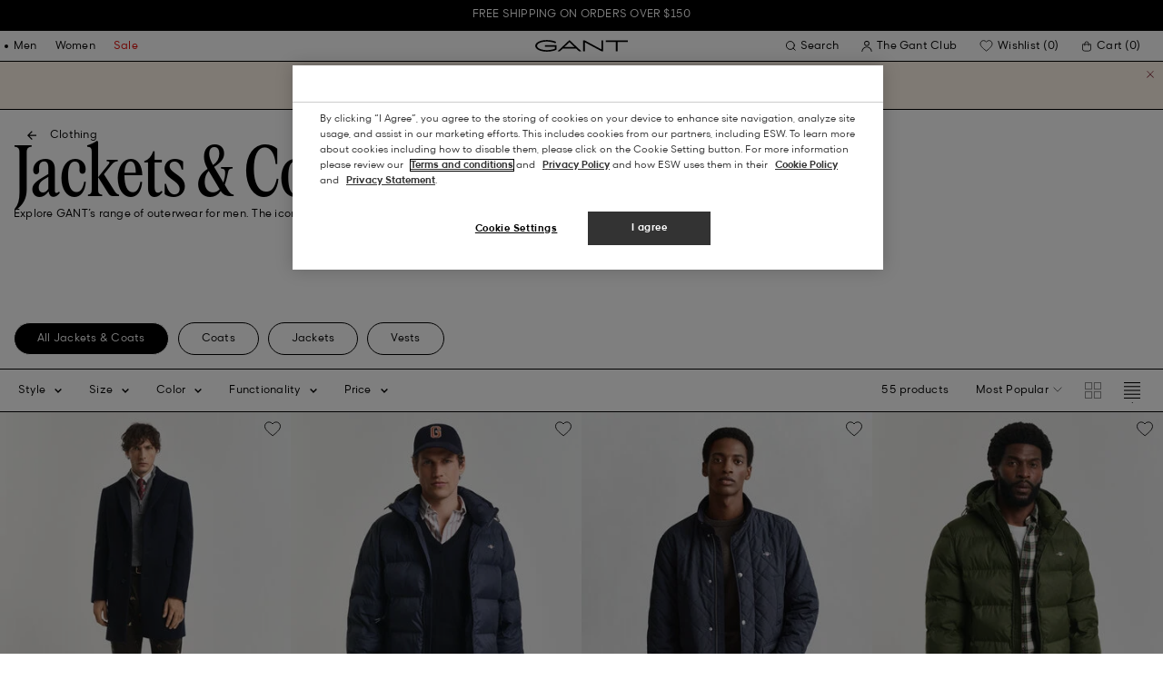

--- FILE ---
content_type: text/html;charset=UTF-8
request_url: https://gant.com/on/demandware.store/Sites-Gant-US-Site/en_US/DynamicYield-GetDynamicRecommendations?pageContext=%7B%22type%22:%22CATEGORY%22,%22lng%22:%22en_US%22,%22data%22:[%22men%22,%22mens-clothing%22,%22mens-jackets-coats%22],%22campaigns%22:null%7D
body_size: 14380
content:
    <div data-dy-analytics-object="{&quot;campaignId&quot;:1237240,&quot;campaignName&quot;:&quot;PLP_Recommendation_1&quot;,&quot;experienceId&quot;:1849296,&quot;experienceName&quot;:&quot;RV / Next ML&quot;,&quot;variationId&quot;:102055988,&quot;variationName&quot;:&quot;RV/DL&quot;}"></div>

    



<section class="o-section dy-recommendation-slider">




<header
    class="c-section-header"
>
    <h2 class="section-header__title" js-hook-modal-title>
        You might also like
    </h2>

    

    

</header>


<div class="o-container">
<div class="o-grid">
<div class="o-col-24">
<div
class="c-product-range-slider show--swatches swiper"
js-hook-product-range-slider
js-hook-product-recommendations id="slider_d023f7b4a11cee9444c436a533" js-hook-inview data-inview-threshold="0.3" data-inview-trigger="product-range-slider::inview" data-decision-id=nbQtNjE3MDc4MzM0NzM5NDY5NDE2N84AGHxaqTEwMzIzMjIwNwGQkc4GFUA0pTEyMjY4wNkgYzdhOTQ2ZWFkZWNhOTZkMzgwYzBkZjM2NWNmNTRhZjGzNjYxNjAxNDA5MTM4Mjg5MjQ1NMDAwA==
>




<button class="c-button button--icon product-range-slider__arrow product-range-slider__arrow--left u-hidden" tabindex="0"

type="button" js-hook-slider-prev tabindex=0 aria-label=Previous


>




<div class="button__icon-wrapper">
<span class="button__icon">








    <svg focusable="false" class="c-icon icon--arrow-slider" name="[object Object]" viewBox="0 0 32 10"
        width="15px" height="15px">
        <path fill-rule="evenodd" clip-rule="evenodd" d="M30.083 5.5H0v-1h30.083l-3.147-3.146.708-.708L31.997 5l-4.353 4.354-.708-.708L30.083 5.5z" fill="currentColor"/>
    </svg>
    

</span>
</div>



</button>

<div class="swiper-wrapper" js-hook-slider-slides>


<div
class="swiper-slide"
data-gtm-placement-name="Product Slider - You might also like"
data-gtm-list="Recommendations PLP"
data-pid="7006550-202"
data-slot-id="[base64]*nbQtNjE3MDc4MzM0NzM5NDY5NDE2N84AGHxaqTEwMzIzMjIwNwGQkc4GFUA0pTEyMjY4wNkgYzdhOTQ2ZWFkZWNhOTZkMzgwYzBkZjM2NWNmNTRhZjGzNjYxNjAxNDA5MTM4Mjg5MjQ1NMDAwA=="
js-hook-gtm-tile-wrapper
js-hook-gtm-tile
>






































































































<div class="c-product-tile" data-inview-threshold="0.3" data-disable-lazy-load="false" js-hook-product-tile js-hook-gtm-product-tile data-gtm-name='Waxed Barn Jacket' data-gtm-impressions-event='{&quot;name&quot;:&quot;Waxed Barn Jacket&quot;,&quot;id&quot;:&quot;7006550&quot;,&quot;firstAvailableEAN&quot;:&quot;7325708441218&quot;,&quot;price&quot;:360,&quot;brand&quot;:&quot;MEN&quot;,&quot;category&quot;:&quot;OUTERWEAR/JACKETS&quot;,&quot;variant&quot;:&quot;DEEP BROWN&quot;,&quot;dimension7&quot;:&quot;undefined&quot;,&quot;dimension15&quot;:&quot;7006550-202&quot;,&quot;dimension2&quot;:&quot;undefined&quot;,&quot;dimension3&quot;:&quot;stock RP&quot;,&quot;dimension4&quot;:&quot;true&quot;,&quot;dimension23&quot;:&quot;undefined&quot;,&quot;list&quot;:&quot;Jackets &amp;amp; Coats&quot;,&quot;productSize&quot;:&quot;undefined&quot;,&quot;isGift&quot;:&quot;no&quot;}' data-master='7006550-202'>
    





<div class="product-tile__image-container">
    
    





<button class="c-button c-button--secondary button--icon wishlist__button" tabindex="0"

type="button" js-hook-wishlist-button data-pid="7006550-202" data-add-url="/on/demandware.store/Sites-Gant-US-Site/en_US/Wishlist-AddProduct?pid=7006550-202" data-remove-url="/on/demandware.store/Sites-Gant-US-Site/en_US/Wishlist-RemoveProduct?pid=7006550-202&isFromWishlistLanding=" data-become-member-url="/on/demandware.store/Sites-Gant-US-Site/en_US/Account-MemberModal?isFromWishlist=true&pid=7006550-202" data-add-to-wishlist-msg="Add to wishlist" data-remove-from-wishlist-msg="Remove from wishlist" data-logged-out-wishlist-msg="Become a member to use the wishlist" 


>




<div class="button__icon-wrapper">
<span class="button__icon">








    <svg focusable="false" class="c-icon icon--wishlistHeart" name="[object Object]" viewBox="0 0 22 20"
        width="20" height="17">
        <path id="pathstroke" d="M7.893 16.073 7.43 15.7a41.083 41.083 0 0 1-2.468-2.209c-.667-.65-1.469-1.484-2.142-2.372a10.701 10.701 0 0 1-1.058-1.674C1.47 8.858 1 7.758 1 6.37 1 3.404 3.42 1 6.405 1A5.41 5.41 0 0 1 11 3.54 5.41 5.41 0 0 1 15.595 1C18.58 1 21 3.404 21 6.369c0 1.343-.438 2.416-.719 3-.313.655-.69 1.224-1.013 1.668-.65.89-1.422 1.727-2.066 2.378a40.294 40.294 0 0 1-2.556 2.366l-.22.184-3.268 2.727-3.265-2.619Z" fill="currentColor"/><path id="stroke" d="m7.693 15.913-.01-.008-.017-.014.227.182-.462-.374a41.083 41.083 0 0 1-2.468-2.209c-.667-.65-1.469-1.484-2.142-2.372a10.701 10.701 0 0 1-1.058-1.674C1.47 8.858 1 7.758 1 6.37 1 3.404 3.42 1 6.405 1A5.41 5.41 0 0 1 11 3.54 5.41 5.41 0 0 1 15.595 1C18.58 1 21 3.404 21 6.369c0 1.343-.438 2.416-.719 3-.313.655-.69 1.224-1.013 1.668-.65.89-1.422 1.727-2.066 2.378a40.294 40.294 0 0 1-2.556 2.366l-.22.184.151-.126-.01.008m-6.873.067 3.464 2.778 3.409-2.844" stroke-width="1.2" stroke="currentColor"/>
    </svg>
    

</span>
</div>



</button>



    <a class="product-tile__link" tabindex="0" href="/waxed-barn-jacket-deep-brown/7006550-202.html" js-hook-product-tile-link>
        <div class="product-tile__image-wrapper " js-hook-image-swapper>
            

            
                




<figure
class="c-image image--object-fit-cover product-tile__image product-tile__image-swap-image"
js-hook-image js-hook-objectfit-container 
>
<picture js-hook-picture>


<source
media="(max-width: 319px)"
data-srcset="https://gant.com/dw/image/v2/BFLN_PRD/on/demandware.static/-/Sites-gant-master/default/dwc721f1b1/PhotoStudio/time__1749805818__202503-7006550-202-model-fv-1.jpg?sw=160 1x, https://gant.com/dw/image/v2/BFLN_PRD/on/demandware.static/-/Sites-gant-master/default/dwc721f1b1/PhotoStudio/time__1749805818__202503-7006550-202-model-fv-1.jpg?sw=320 2x"
srcset="">

<source
media="(min-width: 320px) and (max-width: 479px)"
data-srcset="https://gant.com/dw/image/v2/BFLN_PRD/on/demandware.static/-/Sites-gant-master/default/dwc721f1b1/PhotoStudio/time__1749805818__202503-7006550-202-model-fv-1.jpg?sw=256 1x, https://gant.com/dw/image/v2/BFLN_PRD/on/demandware.static/-/Sites-gant-master/default/dwc721f1b1/PhotoStudio/time__1749805818__202503-7006550-202-model-fv-1.jpg?sw=512 2x"
srcset="">

<source
media="(min-width: 480px) and (max-width: 1365px)"
data-srcset="https://gant.com/dw/image/v2/BFLN_PRD/on/demandware.static/-/Sites-gant-master/default/dwc721f1b1/PhotoStudio/time__1749805818__202503-7006550-202-model-fv-1.jpg?sw=360 1x, https://gant.com/dw/image/v2/BFLN_PRD/on/demandware.static/-/Sites-gant-master/default/dwc721f1b1/PhotoStudio/time__1749805818__202503-7006550-202-model-fv-1.jpg?sw=720 2x"
srcset="">

<source
media="(min-width: 1366px)"
data-srcset="https://gant.com/dw/image/v2/BFLN_PRD/on/demandware.static/-/Sites-gant-master/default/dwc721f1b1/PhotoStudio/time__1749805818__202503-7006550-202-model-fv-1.jpg?sw=550 1x, https://gant.com/dw/image/v2/BFLN_PRD/on/demandware.static/-/Sites-gant-master/default/dwc721f1b1/PhotoStudio/time__1749805818__202503-7006550-202-model-fv-1.jpg?sw=1100 2x"
srcset="">


<img
class="image__default image--object-fit-cover"
alt="Waxed Barn Jacket"
 js-hook-objectfit-img width="435" height="544" data-src="https://gant.com/dw/image/v2/BFLN_PRD/on/demandware.static/-/Sites-gant-master/default/dwc721f1b1/PhotoStudio/time__1749805818__202503-7006550-202-model-fv-1.jpg?sw=550" />

<img
class="image__ghost u-hidden-with-nojs image--object-fit-cover"
aria-hidden="true"
src="/on/demandware.static/Sites-Gant-US-Site/-/default/dw7fd8132d/images/spacer.png"
alt="Waxed Barn Jacket"
width="435" height="544"
js-hook-objectfit-img
js-hook-shadow-image />

</picture>
<noscript>
<picture>


<source
media="(max-width: 319px)"
srcset="https://gant.com/dw/image/v2/BFLN_PRD/on/demandware.static/-/Sites-gant-master/default/dwc721f1b1/PhotoStudio/time__1749805818__202503-7006550-202-model-fv-1.jpg?sw=160 1x, https://gant.com/dw/image/v2/BFLN_PRD/on/demandware.static/-/Sites-gant-master/default/dwc721f1b1/PhotoStudio/time__1749805818__202503-7006550-202-model-fv-1.jpg?sw=320 2x">

<source
media="(min-width: 320px) and (max-width: 479px)"
srcset="https://gant.com/dw/image/v2/BFLN_PRD/on/demandware.static/-/Sites-gant-master/default/dwc721f1b1/PhotoStudio/time__1749805818__202503-7006550-202-model-fv-1.jpg?sw=256 1x, https://gant.com/dw/image/v2/BFLN_PRD/on/demandware.static/-/Sites-gant-master/default/dwc721f1b1/PhotoStudio/time__1749805818__202503-7006550-202-model-fv-1.jpg?sw=512 2x">

<source
media="(min-width: 480px) and (max-width: 1365px)"
srcset="https://gant.com/dw/image/v2/BFLN_PRD/on/demandware.static/-/Sites-gant-master/default/dwc721f1b1/PhotoStudio/time__1749805818__202503-7006550-202-model-fv-1.jpg?sw=360 1x, https://gant.com/dw/image/v2/BFLN_PRD/on/demandware.static/-/Sites-gant-master/default/dwc721f1b1/PhotoStudio/time__1749805818__202503-7006550-202-model-fv-1.jpg?sw=720 2x">

<source
media="(min-width: 1366px)"
srcset="https://gant.com/dw/image/v2/BFLN_PRD/on/demandware.static/-/Sites-gant-master/default/dwc721f1b1/PhotoStudio/time__1749805818__202503-7006550-202-model-fv-1.jpg?sw=550 1x, https://gant.com/dw/image/v2/BFLN_PRD/on/demandware.static/-/Sites-gant-master/default/dwc721f1b1/PhotoStudio/time__1749805818__202503-7006550-202-model-fv-1.jpg?sw=1100 2x">


<img
class="image--object-fit-cover"
src="https://gant.com/dw/image/v2/BFLN_PRD/on/demandware.static/-/Sites-gant-master/default/dwc721f1b1/PhotoStudio/time__1749805818__202503-7006550-202-model-fv-1.jpg?sw=550"
width="435" height="544"
js-hook-objectfit-img
/>
</picture>
</noscript>

</figure>

            
                




<figure
class="c-image image--object-fit-cover product-tile__image product-tile__image-swap-image"
js-hook-image js-hook-objectfit-container 
>
<picture js-hook-picture>


<source
media="(max-width: 319px)"
data-srcset="https://gant.com/dw/image/v2/BFLN_PRD/on/demandware.static/-/Sites-gant-master/default/dwdf37ee09/PhotoStudio/time__1749805820__202503-7006550-202-model-bv-1.jpg?sw=160 1x, https://gant.com/dw/image/v2/BFLN_PRD/on/demandware.static/-/Sites-gant-master/default/dwdf37ee09/PhotoStudio/time__1749805820__202503-7006550-202-model-bv-1.jpg?sw=320 2x"
srcset="">

<source
media="(min-width: 320px) and (max-width: 479px)"
data-srcset="https://gant.com/dw/image/v2/BFLN_PRD/on/demandware.static/-/Sites-gant-master/default/dwdf37ee09/PhotoStudio/time__1749805820__202503-7006550-202-model-bv-1.jpg?sw=256 1x, https://gant.com/dw/image/v2/BFLN_PRD/on/demandware.static/-/Sites-gant-master/default/dwdf37ee09/PhotoStudio/time__1749805820__202503-7006550-202-model-bv-1.jpg?sw=512 2x"
srcset="">

<source
media="(min-width: 480px) and (max-width: 1365px)"
data-srcset="https://gant.com/dw/image/v2/BFLN_PRD/on/demandware.static/-/Sites-gant-master/default/dwdf37ee09/PhotoStudio/time__1749805820__202503-7006550-202-model-bv-1.jpg?sw=360 1x, https://gant.com/dw/image/v2/BFLN_PRD/on/demandware.static/-/Sites-gant-master/default/dwdf37ee09/PhotoStudio/time__1749805820__202503-7006550-202-model-bv-1.jpg?sw=720 2x"
srcset="">

<source
media="(min-width: 1366px)"
data-srcset="https://gant.com/dw/image/v2/BFLN_PRD/on/demandware.static/-/Sites-gant-master/default/dwdf37ee09/PhotoStudio/time__1749805820__202503-7006550-202-model-bv-1.jpg?sw=550 1x, https://gant.com/dw/image/v2/BFLN_PRD/on/demandware.static/-/Sites-gant-master/default/dwdf37ee09/PhotoStudio/time__1749805820__202503-7006550-202-model-bv-1.jpg?sw=1100 2x"
srcset="">


<img
class="image__default image--object-fit-cover"
alt="Waxed Barn Jacket"
 js-hook-objectfit-img width="435" height="544" data-src="https://gant.com/dw/image/v2/BFLN_PRD/on/demandware.static/-/Sites-gant-master/default/dwdf37ee09/PhotoStudio/time__1749805820__202503-7006550-202-model-bv-1.jpg?sw=550" />

<img
class="image__ghost u-hidden-with-nojs image--object-fit-cover"
aria-hidden="true"
src="/on/demandware.static/Sites-Gant-US-Site/-/default/dw7fd8132d/images/spacer.png"
alt="Waxed Barn Jacket"
width="435" height="544"
js-hook-objectfit-img
js-hook-shadow-image />

</picture>
<noscript>
<picture>


<source
media="(max-width: 319px)"
srcset="https://gant.com/dw/image/v2/BFLN_PRD/on/demandware.static/-/Sites-gant-master/default/dwdf37ee09/PhotoStudio/time__1749805820__202503-7006550-202-model-bv-1.jpg?sw=160 1x, https://gant.com/dw/image/v2/BFLN_PRD/on/demandware.static/-/Sites-gant-master/default/dwdf37ee09/PhotoStudio/time__1749805820__202503-7006550-202-model-bv-1.jpg?sw=320 2x">

<source
media="(min-width: 320px) and (max-width: 479px)"
srcset="https://gant.com/dw/image/v2/BFLN_PRD/on/demandware.static/-/Sites-gant-master/default/dwdf37ee09/PhotoStudio/time__1749805820__202503-7006550-202-model-bv-1.jpg?sw=256 1x, https://gant.com/dw/image/v2/BFLN_PRD/on/demandware.static/-/Sites-gant-master/default/dwdf37ee09/PhotoStudio/time__1749805820__202503-7006550-202-model-bv-1.jpg?sw=512 2x">

<source
media="(min-width: 480px) and (max-width: 1365px)"
srcset="https://gant.com/dw/image/v2/BFLN_PRD/on/demandware.static/-/Sites-gant-master/default/dwdf37ee09/PhotoStudio/time__1749805820__202503-7006550-202-model-bv-1.jpg?sw=360 1x, https://gant.com/dw/image/v2/BFLN_PRD/on/demandware.static/-/Sites-gant-master/default/dwdf37ee09/PhotoStudio/time__1749805820__202503-7006550-202-model-bv-1.jpg?sw=720 2x">

<source
media="(min-width: 1366px)"
srcset="https://gant.com/dw/image/v2/BFLN_PRD/on/demandware.static/-/Sites-gant-master/default/dwdf37ee09/PhotoStudio/time__1749805820__202503-7006550-202-model-bv-1.jpg?sw=550 1x, https://gant.com/dw/image/v2/BFLN_PRD/on/demandware.static/-/Sites-gant-master/default/dwdf37ee09/PhotoStudio/time__1749805820__202503-7006550-202-model-bv-1.jpg?sw=1100 2x">


<img
class="image--object-fit-cover"
src="https://gant.com/dw/image/v2/BFLN_PRD/on/demandware.static/-/Sites-gant-master/default/dwdf37ee09/PhotoStudio/time__1749805820__202503-7006550-202-model-bv-1.jpg?sw=550"
width="435" height="544"
js-hook-objectfit-img
/>
</picture>
</noscript>

</figure>

            

            
        </div>
    </a>
</div>


    <a class="product-tile__link" tabindex="0" href="/waxed-barn-jacket-deep-brown/7006550-202.html" js-hook-product-tile-link>
        <!-- dwMarker="product" dwContentID="c7b800646bc656762af5f279c1" -->
        <div class="product-tile__body" js-hook-product-tile-body>
            

            

            <h3 class="product-tile__title" itemprop="name">
    Waxed Barn Jacket
</h3>

            <div class="product-tile__pricing">
                






<div class="c-price c-price--promotion" js-hook-price>


<span class="u-sr-only">From $720.00 for $360.00</span>

<span class="price__items" aria-hidden="true" tabindex="-1">

<span class="price__item price__item--badge">





<span
class="c-tag c-tag--sale-badge "
style=color:#FFFFFF;background-color:#E10600;


tag-id=-50%-tag-en_US
>
-50%
</span>




</span>


<span class="price__item price__item--sales">
<span class="price__value" itemprop="lowPrice" content="$360.00" js-hook-product-price data-product-price="360.0">
$360.00
</span>
</span>


<span class="price__item price__item--list">
<span class="price__value" itemprop="highPrice" content="$720.00">
$720.00
</span>
</span>


</span>


</div>

            </div>

            

            




    <div class="product-tile__color-swatches" aria-hidden="true">
        <div class="product-tile__color-swatches-wrapper">
            
                
                    
                    


<span
    data-href="/waxed-barn-jacket-deep-brown/7006550-202.html"
    class="c-product-tile-swatch product-tile-swatch--selected"
     style="background:url(https://gant.com/dw/image/v2/BFLN_PRD/on/demandware.static/-/Sites-gant-master/default/dwc78ef263/ColorSwatches/time__1745841528__202503-7006550-202-swatch-fv-1.png?sw=30)"
    data-href="/waxed-barn-jacket-deep-brown/7006550-202.html" js-hook-swatch  rel=nofollow tabindex=-1
>

    <span class="u-sr-only selected-assistive-text">
        DEEP BROWN
    </span>

    <script type="application/json" js-hook-swatch-data>
        {"image":"https://gant.com/dw/image/v2/BFLN_PRD/on/demandware.static/-/Sites-gant-master/default/dwc721f1b1/PhotoStudio/time__1749805818__202503-7006550-202-model-fv-1.jpg?sw=435","alt":"DEEP BROWN","sources":[{"breakpoint":"(max-width: 319px)","srcset":"https://gant.com/dw/image/v2/BFLN_PRD/on/demandware.static/-/Sites-gant-master/default/dwc721f1b1/PhotoStudio/time__1749805818__202503-7006550-202-model-fv-1.jpg?sw=160 1x, https://gant.com/dw/image/v2/BFLN_PRD/on/demandware.static/-/Sites-gant-master/default/dwc721f1b1/PhotoStudio/time__1749805818__202503-7006550-202-model-fv-1.jpg?sw=320 2x"},{"breakpoint":"(min-width: 320px) and (max-width: 479px)","srcset":"https://gant.com/dw/image/v2/BFLN_PRD/on/demandware.static/-/Sites-gant-master/default/dwc721f1b1/PhotoStudio/time__1749805818__202503-7006550-202-model-fv-1.jpg?sw=256 1x, https://gant.com/dw/image/v2/BFLN_PRD/on/demandware.static/-/Sites-gant-master/default/dwc721f1b1/PhotoStudio/time__1749805818__202503-7006550-202-model-fv-1.jpg?sw=512 2x"},{"breakpoint":"(min-width: 480px) and (max-width: 1365px)","srcset":"https://gant.com/dw/image/v2/BFLN_PRD/on/demandware.static/-/Sites-gant-master/default/dwc721f1b1/PhotoStudio/time__1749805818__202503-7006550-202-model-fv-1.jpg?sw=360 1x, https://gant.com/dw/image/v2/BFLN_PRD/on/demandware.static/-/Sites-gant-master/default/dwc721f1b1/PhotoStudio/time__1749805818__202503-7006550-202-model-fv-1.jpg?sw=720 2x"},{"breakpoint":"(min-width: 1366px)","srcset":"https://gant.com/dw/image/v2/BFLN_PRD/on/demandware.static/-/Sites-gant-master/default/dwc721f1b1/PhotoStudio/time__1749805818__202503-7006550-202-model-fv-1.jpg?sw=550 1x, https://gant.com/dw/image/v2/BFLN_PRD/on/demandware.static/-/Sites-gant-master/default/dwc721f1b1/PhotoStudio/time__1749805818__202503-7006550-202-model-fv-1.jpg?sw=1100 2x"}]}
    </script>
</span>

                
            
                
                    
                    


<span
    data-href="/waxed-barn-jacket-woody-green/7006550-318.html"
    class="c-product-tile-swatch"
     style="background:url(https://gant.com/dw/image/v2/BFLN_PRD/on/demandware.static/-/Sites-gant-master/default/dwd6ea910a/ColorSwatches/time__1745841489__202504-7006550-318-swatch-fv-1.png?sw=30)"
    data-href="/waxed-barn-jacket-woody-green/7006550-318.html" js-hook-swatch  rel=nofollow tabindex=-1
>

    <span class="u-sr-only selected-assistive-text">
        WOODY GREEN
    </span>

    <script type="application/json" js-hook-swatch-data>
        {"image":"https://gant.com/dw/image/v2/BFLN_PRD/on/demandware.static/-/Sites-gant-master/default/dw35f49e90/PhotoStudio/time__1759763704__202504-7006550-318-flat-fv-1.jpg?sw=435","alt":"WOODY GREEN","sources":[{"breakpoint":"(max-width: 319px)","srcset":"https://gant.com/dw/image/v2/BFLN_PRD/on/demandware.static/-/Sites-gant-master/default/dw35f49e90/PhotoStudio/time__1759763704__202504-7006550-318-flat-fv-1.jpg?sw=160 1x, https://gant.com/dw/image/v2/BFLN_PRD/on/demandware.static/-/Sites-gant-master/default/dw35f49e90/PhotoStudio/time__1759763704__202504-7006550-318-flat-fv-1.jpg?sw=320 2x"},{"breakpoint":"(min-width: 320px) and (max-width: 479px)","srcset":"https://gant.com/dw/image/v2/BFLN_PRD/on/demandware.static/-/Sites-gant-master/default/dw35f49e90/PhotoStudio/time__1759763704__202504-7006550-318-flat-fv-1.jpg?sw=256 1x, https://gant.com/dw/image/v2/BFLN_PRD/on/demandware.static/-/Sites-gant-master/default/dw35f49e90/PhotoStudio/time__1759763704__202504-7006550-318-flat-fv-1.jpg?sw=512 2x"},{"breakpoint":"(min-width: 480px) and (max-width: 1365px)","srcset":"https://gant.com/dw/image/v2/BFLN_PRD/on/demandware.static/-/Sites-gant-master/default/dw35f49e90/PhotoStudio/time__1759763704__202504-7006550-318-flat-fv-1.jpg?sw=360 1x, https://gant.com/dw/image/v2/BFLN_PRD/on/demandware.static/-/Sites-gant-master/default/dw35f49e90/PhotoStudio/time__1759763704__202504-7006550-318-flat-fv-1.jpg?sw=720 2x"},{"breakpoint":"(min-width: 1366px)","srcset":"https://gant.com/dw/image/v2/BFLN_PRD/on/demandware.static/-/Sites-gant-master/default/dw35f49e90/PhotoStudio/time__1759763704__202504-7006550-318-flat-fv-1.jpg?sw=550 1x, https://gant.com/dw/image/v2/BFLN_PRD/on/demandware.static/-/Sites-gant-master/default/dw35f49e90/PhotoStudio/time__1759763704__202504-7006550-318-flat-fv-1.jpg?sw=1100 2x"}]}
    </script>
</span>

                
            
        </div>
    </div>


        </div>
        <!-- END_dwmarker -->
    </a>
</div>



</div>



<div
class="swiper-slide"
data-gtm-placement-name="Product Slider - You might also like"
data-gtm-list="Recommendations PLP"
data-pid="7006381-5"
data-slot-id="[base64]*nbQtNjE3MDc4MzM0NzM5NDY5NDE2N84AGHxaqTEwMzIzMjIwNwGQkc4GFUA0pTEyMjY4wNkgYzdhOTQ2ZWFkZWNhOTZkMzgwYzBkZjM2NWNmNTRhZjGzNjYxNjAxNDA5MTM4Mjg5MjQ1NMDAwA=="
js-hook-gtm-tile-wrapper
js-hook-gtm-tile
>






































































































<div class="c-product-tile" data-inview-threshold="0.3" data-disable-lazy-load="false" js-hook-product-tile js-hook-gtm-product-tile data-gtm-name='Lightweight Harrington Jacket' data-gtm-impressions-event='{&quot;name&quot;:&quot;Lightweight Harrington Jacket&quot;,&quot;id&quot;:&quot;7006381&quot;,&quot;firstAvailableEAN&quot;:&quot;7325707385063&quot;,&quot;price&quot;:150,&quot;brand&quot;:&quot;MEN&quot;,&quot;category&quot;:&quot;OUTERWEAR/JACKETS&quot;,&quot;variant&quot;:&quot;BLACK&quot;,&quot;dimension7&quot;:&quot;undefined&quot;,&quot;dimension15&quot;:&quot;7006381-5&quot;,&quot;dimension2&quot;:&quot;undefined&quot;,&quot;dimension3&quot;:&quot;stock RP&quot;,&quot;dimension4&quot;:&quot;true&quot;,&quot;dimension23&quot;:&quot;undefined&quot;,&quot;list&quot;:&quot;Jackets &amp;amp; Coats&quot;,&quot;productSize&quot;:&quot;undefined&quot;,&quot;isGift&quot;:&quot;no&quot;}' data-master='7006381-5'>
    





<div class="product-tile__image-container">
    
    





<button class="c-button c-button--secondary button--icon wishlist__button" tabindex="0"

type="button" js-hook-wishlist-button data-pid="7006381-5" data-add-url="/on/demandware.store/Sites-Gant-US-Site/en_US/Wishlist-AddProduct?pid=7006381-5" data-remove-url="/on/demandware.store/Sites-Gant-US-Site/en_US/Wishlist-RemoveProduct?pid=7006381-5&isFromWishlistLanding=" data-become-member-url="/on/demandware.store/Sites-Gant-US-Site/en_US/Account-MemberModal?isFromWishlist=true&pid=7006381-5" data-add-to-wishlist-msg="Add to wishlist" data-remove-from-wishlist-msg="Remove from wishlist" data-logged-out-wishlist-msg="Become a member to use the wishlist" 


>




<div class="button__icon-wrapper">
<span class="button__icon">








    <svg focusable="false" class="c-icon icon--wishlistHeart" name="[object Object]" viewBox="0 0 22 20"
        width="20" height="17">
        <path id="pathstroke" d="M7.893 16.073 7.43 15.7a41.083 41.083 0 0 1-2.468-2.209c-.667-.65-1.469-1.484-2.142-2.372a10.701 10.701 0 0 1-1.058-1.674C1.47 8.858 1 7.758 1 6.37 1 3.404 3.42 1 6.405 1A5.41 5.41 0 0 1 11 3.54 5.41 5.41 0 0 1 15.595 1C18.58 1 21 3.404 21 6.369c0 1.343-.438 2.416-.719 3-.313.655-.69 1.224-1.013 1.668-.65.89-1.422 1.727-2.066 2.378a40.294 40.294 0 0 1-2.556 2.366l-.22.184-3.268 2.727-3.265-2.619Z" fill="currentColor"/><path id="stroke" d="m7.693 15.913-.01-.008-.017-.014.227.182-.462-.374a41.083 41.083 0 0 1-2.468-2.209c-.667-.65-1.469-1.484-2.142-2.372a10.701 10.701 0 0 1-1.058-1.674C1.47 8.858 1 7.758 1 6.37 1 3.404 3.42 1 6.405 1A5.41 5.41 0 0 1 11 3.54 5.41 5.41 0 0 1 15.595 1C18.58 1 21 3.404 21 6.369c0 1.343-.438 2.416-.719 3-.313.655-.69 1.224-1.013 1.668-.65.89-1.422 1.727-2.066 2.378a40.294 40.294 0 0 1-2.556 2.366l-.22.184.151-.126-.01.008m-6.873.067 3.464 2.778 3.409-2.844" stroke-width="1.2" stroke="currentColor"/>
    </svg>
    

</span>
</div>



</button>



    <a class="product-tile__link" tabindex="0" href="/lightweight-harrington-jacket-black/7006381-5.html" js-hook-product-tile-link>
        <div class="product-tile__image-wrapper " js-hook-image-swapper>
            

            
                




<figure
class="c-image image--object-fit-cover product-tile__image product-tile__image-swap-image"
js-hook-image js-hook-objectfit-container 
>
<picture js-hook-picture>


<source
media="(max-width: 319px)"
data-srcset="https://gant.com/dw/image/v2/BFLN_PRD/on/demandware.static/-/Sites-gant-master/default/dwa892d51c/PhotoStudio/time__1737319206__202501-7006381-005-model-fv-1.jpg?sw=160 1x, https://gant.com/dw/image/v2/BFLN_PRD/on/demandware.static/-/Sites-gant-master/default/dwa892d51c/PhotoStudio/time__1737319206__202501-7006381-005-model-fv-1.jpg?sw=320 2x"
srcset="">

<source
media="(min-width: 320px) and (max-width: 479px)"
data-srcset="https://gant.com/dw/image/v2/BFLN_PRD/on/demandware.static/-/Sites-gant-master/default/dwa892d51c/PhotoStudio/time__1737319206__202501-7006381-005-model-fv-1.jpg?sw=256 1x, https://gant.com/dw/image/v2/BFLN_PRD/on/demandware.static/-/Sites-gant-master/default/dwa892d51c/PhotoStudio/time__1737319206__202501-7006381-005-model-fv-1.jpg?sw=512 2x"
srcset="">

<source
media="(min-width: 480px) and (max-width: 1365px)"
data-srcset="https://gant.com/dw/image/v2/BFLN_PRD/on/demandware.static/-/Sites-gant-master/default/dwa892d51c/PhotoStudio/time__1737319206__202501-7006381-005-model-fv-1.jpg?sw=360 1x, https://gant.com/dw/image/v2/BFLN_PRD/on/demandware.static/-/Sites-gant-master/default/dwa892d51c/PhotoStudio/time__1737319206__202501-7006381-005-model-fv-1.jpg?sw=720 2x"
srcset="">

<source
media="(min-width: 1366px)"
data-srcset="https://gant.com/dw/image/v2/BFLN_PRD/on/demandware.static/-/Sites-gant-master/default/dwa892d51c/PhotoStudio/time__1737319206__202501-7006381-005-model-fv-1.jpg?sw=550 1x, https://gant.com/dw/image/v2/BFLN_PRD/on/demandware.static/-/Sites-gant-master/default/dwa892d51c/PhotoStudio/time__1737319206__202501-7006381-005-model-fv-1.jpg?sw=1100 2x"
srcset="">


<img
class="image__default image--object-fit-cover"
alt="Lightweight Harrington Jacket"
 js-hook-objectfit-img width="435" height="544" data-src="https://gant.com/dw/image/v2/BFLN_PRD/on/demandware.static/-/Sites-gant-master/default/dwa892d51c/PhotoStudio/time__1737319206__202501-7006381-005-model-fv-1.jpg?sw=550" />

<img
class="image__ghost u-hidden-with-nojs image--object-fit-cover"
aria-hidden="true"
src="/on/demandware.static/Sites-Gant-US-Site/-/default/dw7fd8132d/images/spacer.png"
alt="Lightweight Harrington Jacket"
width="435" height="544"
js-hook-objectfit-img
js-hook-shadow-image />

</picture>
<noscript>
<picture>


<source
media="(max-width: 319px)"
srcset="https://gant.com/dw/image/v2/BFLN_PRD/on/demandware.static/-/Sites-gant-master/default/dwa892d51c/PhotoStudio/time__1737319206__202501-7006381-005-model-fv-1.jpg?sw=160 1x, https://gant.com/dw/image/v2/BFLN_PRD/on/demandware.static/-/Sites-gant-master/default/dwa892d51c/PhotoStudio/time__1737319206__202501-7006381-005-model-fv-1.jpg?sw=320 2x">

<source
media="(min-width: 320px) and (max-width: 479px)"
srcset="https://gant.com/dw/image/v2/BFLN_PRD/on/demandware.static/-/Sites-gant-master/default/dwa892d51c/PhotoStudio/time__1737319206__202501-7006381-005-model-fv-1.jpg?sw=256 1x, https://gant.com/dw/image/v2/BFLN_PRD/on/demandware.static/-/Sites-gant-master/default/dwa892d51c/PhotoStudio/time__1737319206__202501-7006381-005-model-fv-1.jpg?sw=512 2x">

<source
media="(min-width: 480px) and (max-width: 1365px)"
srcset="https://gant.com/dw/image/v2/BFLN_PRD/on/demandware.static/-/Sites-gant-master/default/dwa892d51c/PhotoStudio/time__1737319206__202501-7006381-005-model-fv-1.jpg?sw=360 1x, https://gant.com/dw/image/v2/BFLN_PRD/on/demandware.static/-/Sites-gant-master/default/dwa892d51c/PhotoStudio/time__1737319206__202501-7006381-005-model-fv-1.jpg?sw=720 2x">

<source
media="(min-width: 1366px)"
srcset="https://gant.com/dw/image/v2/BFLN_PRD/on/demandware.static/-/Sites-gant-master/default/dwa892d51c/PhotoStudio/time__1737319206__202501-7006381-005-model-fv-1.jpg?sw=550 1x, https://gant.com/dw/image/v2/BFLN_PRD/on/demandware.static/-/Sites-gant-master/default/dwa892d51c/PhotoStudio/time__1737319206__202501-7006381-005-model-fv-1.jpg?sw=1100 2x">


<img
class="image--object-fit-cover"
src="https://gant.com/dw/image/v2/BFLN_PRD/on/demandware.static/-/Sites-gant-master/default/dwa892d51c/PhotoStudio/time__1737319206__202501-7006381-005-model-fv-1.jpg?sw=550"
width="435" height="544"
js-hook-objectfit-img
/>
</picture>
</noscript>

</figure>

            
                




<figure
class="c-image image--object-fit-cover product-tile__image product-tile__image-swap-image"
js-hook-image js-hook-objectfit-container 
>
<picture js-hook-picture>


<source
media="(max-width: 319px)"
data-srcset="https://gant.com/dw/image/v2/BFLN_PRD/on/demandware.static/-/Sites-gant-master/default/dwe8df71d5/PhotoStudio/time__1737319209__202501-7006381-005-model-bv-1.jpg?sw=160 1x, https://gant.com/dw/image/v2/BFLN_PRD/on/demandware.static/-/Sites-gant-master/default/dwe8df71d5/PhotoStudio/time__1737319209__202501-7006381-005-model-bv-1.jpg?sw=320 2x"
srcset="">

<source
media="(min-width: 320px) and (max-width: 479px)"
data-srcset="https://gant.com/dw/image/v2/BFLN_PRD/on/demandware.static/-/Sites-gant-master/default/dwe8df71d5/PhotoStudio/time__1737319209__202501-7006381-005-model-bv-1.jpg?sw=256 1x, https://gant.com/dw/image/v2/BFLN_PRD/on/demandware.static/-/Sites-gant-master/default/dwe8df71d5/PhotoStudio/time__1737319209__202501-7006381-005-model-bv-1.jpg?sw=512 2x"
srcset="">

<source
media="(min-width: 480px) and (max-width: 1365px)"
data-srcset="https://gant.com/dw/image/v2/BFLN_PRD/on/demandware.static/-/Sites-gant-master/default/dwe8df71d5/PhotoStudio/time__1737319209__202501-7006381-005-model-bv-1.jpg?sw=360 1x, https://gant.com/dw/image/v2/BFLN_PRD/on/demandware.static/-/Sites-gant-master/default/dwe8df71d5/PhotoStudio/time__1737319209__202501-7006381-005-model-bv-1.jpg?sw=720 2x"
srcset="">

<source
media="(min-width: 1366px)"
data-srcset="https://gant.com/dw/image/v2/BFLN_PRD/on/demandware.static/-/Sites-gant-master/default/dwe8df71d5/PhotoStudio/time__1737319209__202501-7006381-005-model-bv-1.jpg?sw=550 1x, https://gant.com/dw/image/v2/BFLN_PRD/on/demandware.static/-/Sites-gant-master/default/dwe8df71d5/PhotoStudio/time__1737319209__202501-7006381-005-model-bv-1.jpg?sw=1100 2x"
srcset="">


<img
class="image__default image--object-fit-cover"
alt="Lightweight Harrington Jacket"
 js-hook-objectfit-img width="435" height="544" data-src="https://gant.com/dw/image/v2/BFLN_PRD/on/demandware.static/-/Sites-gant-master/default/dwe8df71d5/PhotoStudio/time__1737319209__202501-7006381-005-model-bv-1.jpg?sw=550" />

<img
class="image__ghost u-hidden-with-nojs image--object-fit-cover"
aria-hidden="true"
src="/on/demandware.static/Sites-Gant-US-Site/-/default/dw7fd8132d/images/spacer.png"
alt="Lightweight Harrington Jacket"
width="435" height="544"
js-hook-objectfit-img
js-hook-shadow-image />

</picture>
<noscript>
<picture>


<source
media="(max-width: 319px)"
srcset="https://gant.com/dw/image/v2/BFLN_PRD/on/demandware.static/-/Sites-gant-master/default/dwe8df71d5/PhotoStudio/time__1737319209__202501-7006381-005-model-bv-1.jpg?sw=160 1x, https://gant.com/dw/image/v2/BFLN_PRD/on/demandware.static/-/Sites-gant-master/default/dwe8df71d5/PhotoStudio/time__1737319209__202501-7006381-005-model-bv-1.jpg?sw=320 2x">

<source
media="(min-width: 320px) and (max-width: 479px)"
srcset="https://gant.com/dw/image/v2/BFLN_PRD/on/demandware.static/-/Sites-gant-master/default/dwe8df71d5/PhotoStudio/time__1737319209__202501-7006381-005-model-bv-1.jpg?sw=256 1x, https://gant.com/dw/image/v2/BFLN_PRD/on/demandware.static/-/Sites-gant-master/default/dwe8df71d5/PhotoStudio/time__1737319209__202501-7006381-005-model-bv-1.jpg?sw=512 2x">

<source
media="(min-width: 480px) and (max-width: 1365px)"
srcset="https://gant.com/dw/image/v2/BFLN_PRD/on/demandware.static/-/Sites-gant-master/default/dwe8df71d5/PhotoStudio/time__1737319209__202501-7006381-005-model-bv-1.jpg?sw=360 1x, https://gant.com/dw/image/v2/BFLN_PRD/on/demandware.static/-/Sites-gant-master/default/dwe8df71d5/PhotoStudio/time__1737319209__202501-7006381-005-model-bv-1.jpg?sw=720 2x">

<source
media="(min-width: 1366px)"
srcset="https://gant.com/dw/image/v2/BFLN_PRD/on/demandware.static/-/Sites-gant-master/default/dwe8df71d5/PhotoStudio/time__1737319209__202501-7006381-005-model-bv-1.jpg?sw=550 1x, https://gant.com/dw/image/v2/BFLN_PRD/on/demandware.static/-/Sites-gant-master/default/dwe8df71d5/PhotoStudio/time__1737319209__202501-7006381-005-model-bv-1.jpg?sw=1100 2x">


<img
class="image--object-fit-cover"
src="https://gant.com/dw/image/v2/BFLN_PRD/on/demandware.static/-/Sites-gant-master/default/dwe8df71d5/PhotoStudio/time__1737319209__202501-7006381-005-model-bv-1.jpg?sw=550"
width="435" height="544"
js-hook-objectfit-img
/>
</picture>
</noscript>

</figure>

            

            
        </div>
    </a>
</div>


    <a class="product-tile__link" tabindex="0" href="/lightweight-harrington-jacket-black/7006381-5.html" js-hook-product-tile-link>
        <!-- dwMarker="product" dwContentID="2fbd20a0283fc5f02ca06098cb" -->
        <div class="product-tile__body" js-hook-product-tile-body>
            

            

            <h3 class="product-tile__title" itemprop="name">
    Lightweight Harrington Jacket
</h3>

            <div class="product-tile__pricing">
                






<div class="c-price c-price--promotion" js-hook-price>


<span class="u-sr-only">From $300.00 for $150.00</span>

<span class="price__items" aria-hidden="true" tabindex="-1">

<span class="price__item price__item--badge">





<span
class="c-tag c-tag--sale-badge "
style=color:#FFFFFF;background-color:#E10600;


tag-id=-50%-tag-en_US
>
-50%
</span>




</span>


<span class="price__item price__item--sales">
<span class="price__value" itemprop="lowPrice" content="$150.00" js-hook-product-price data-product-price="150.0">
$150.00
</span>
</span>


<span class="price__item price__item--list">
<span class="price__value" itemprop="highPrice" content="$300.00">
$300.00
</span>
</span>


</span>


</div>

            </div>

            

            




    <div class="product-tile__color-swatches" aria-hidden="true">
        <div class="product-tile__color-swatches-wrapper">
            
                
                    
                    


<span
    data-href="/lightweight-harrington-jacket-black/7006381-5.html"
    class="c-product-tile-swatch product-tile-swatch--selected"
     style="background:url(https://gant.com/dw/image/v2/BFLN_PRD/on/demandware.static/-/Sites-gant-master/default/dwd1ab0fcb/PhotoStudio/time__1743509110__202502-7006381-005-swatch-fv-1.png?sw=30)"
    data-href="/lightweight-harrington-jacket-black/7006381-5.html" js-hook-swatch  rel=nofollow tabindex=-1
>

    <span class="u-sr-only selected-assistive-text">
        BLACK
    </span>

    <script type="application/json" js-hook-swatch-data>
        {"image":"https://gant.com/dw/image/v2/BFLN_PRD/on/demandware.static/-/Sites-gant-master/default/dwa892d51c/PhotoStudio/time__1737319206__202501-7006381-005-model-fv-1.jpg?sw=435","alt":"BLACK","sources":[{"breakpoint":"(max-width: 319px)","srcset":"https://gant.com/dw/image/v2/BFLN_PRD/on/demandware.static/-/Sites-gant-master/default/dwa892d51c/PhotoStudio/time__1737319206__202501-7006381-005-model-fv-1.jpg?sw=160 1x, https://gant.com/dw/image/v2/BFLN_PRD/on/demandware.static/-/Sites-gant-master/default/dwa892d51c/PhotoStudio/time__1737319206__202501-7006381-005-model-fv-1.jpg?sw=320 2x"},{"breakpoint":"(min-width: 320px) and (max-width: 479px)","srcset":"https://gant.com/dw/image/v2/BFLN_PRD/on/demandware.static/-/Sites-gant-master/default/dwa892d51c/PhotoStudio/time__1737319206__202501-7006381-005-model-fv-1.jpg?sw=256 1x, https://gant.com/dw/image/v2/BFLN_PRD/on/demandware.static/-/Sites-gant-master/default/dwa892d51c/PhotoStudio/time__1737319206__202501-7006381-005-model-fv-1.jpg?sw=512 2x"},{"breakpoint":"(min-width: 480px) and (max-width: 1365px)","srcset":"https://gant.com/dw/image/v2/BFLN_PRD/on/demandware.static/-/Sites-gant-master/default/dwa892d51c/PhotoStudio/time__1737319206__202501-7006381-005-model-fv-1.jpg?sw=360 1x, https://gant.com/dw/image/v2/BFLN_PRD/on/demandware.static/-/Sites-gant-master/default/dwa892d51c/PhotoStudio/time__1737319206__202501-7006381-005-model-fv-1.jpg?sw=720 2x"},{"breakpoint":"(min-width: 1366px)","srcset":"https://gant.com/dw/image/v2/BFLN_PRD/on/demandware.static/-/Sites-gant-master/default/dwa892d51c/PhotoStudio/time__1737319206__202501-7006381-005-model-fv-1.jpg?sw=550 1x, https://gant.com/dw/image/v2/BFLN_PRD/on/demandware.static/-/Sites-gant-master/default/dwa892d51c/PhotoStudio/time__1737319206__202501-7006381-005-model-fv-1.jpg?sw=1100 2x"}]}
    </script>
</span>

                
            
                
                    
                    


<span
    data-href="/lightweight-harrington-jacket-moss-green/7006381-303.html"
    class="c-product-tile-swatch"
     style="background:url(https://gant.com/dw/image/v2/BFLN_PRD/on/demandware.static/-/Sites-gant-master/default/dw6ef1c3e2/PhotoStudio/time__1743509109__202502-7006381-303-swatch-fv-1.png?sw=30)"
    data-href="/lightweight-harrington-jacket-moss-green/7006381-303.html" js-hook-swatch  rel=nofollow tabindex=-1
>

    <span class="u-sr-only selected-assistive-text">
        MOSS GREEN
    </span>

    <script type="application/json" js-hook-swatch-data>
        {"image":"https://gant.com/dw/image/v2/BFLN_PRD/on/demandware.static/-/Sites-gant-master/default/dw7245f61c/PhotoStudio/time__1744277417__202502-7006381-303-model-fv-1.jpg?sw=435","alt":"MOSS GREEN","sources":[{"breakpoint":"(max-width: 319px)","srcset":"https://gant.com/dw/image/v2/BFLN_PRD/on/demandware.static/-/Sites-gant-master/default/dw7245f61c/PhotoStudio/time__1744277417__202502-7006381-303-model-fv-1.jpg?sw=160 1x, https://gant.com/dw/image/v2/BFLN_PRD/on/demandware.static/-/Sites-gant-master/default/dw7245f61c/PhotoStudio/time__1744277417__202502-7006381-303-model-fv-1.jpg?sw=320 2x"},{"breakpoint":"(min-width: 320px) and (max-width: 479px)","srcset":"https://gant.com/dw/image/v2/BFLN_PRD/on/demandware.static/-/Sites-gant-master/default/dw7245f61c/PhotoStudio/time__1744277417__202502-7006381-303-model-fv-1.jpg?sw=256 1x, https://gant.com/dw/image/v2/BFLN_PRD/on/demandware.static/-/Sites-gant-master/default/dw7245f61c/PhotoStudio/time__1744277417__202502-7006381-303-model-fv-1.jpg?sw=512 2x"},{"breakpoint":"(min-width: 480px) and (max-width: 1365px)","srcset":"https://gant.com/dw/image/v2/BFLN_PRD/on/demandware.static/-/Sites-gant-master/default/dw7245f61c/PhotoStudio/time__1744277417__202502-7006381-303-model-fv-1.jpg?sw=360 1x, https://gant.com/dw/image/v2/BFLN_PRD/on/demandware.static/-/Sites-gant-master/default/dw7245f61c/PhotoStudio/time__1744277417__202502-7006381-303-model-fv-1.jpg?sw=720 2x"},{"breakpoint":"(min-width: 1366px)","srcset":"https://gant.com/dw/image/v2/BFLN_PRD/on/demandware.static/-/Sites-gant-master/default/dw7245f61c/PhotoStudio/time__1744277417__202502-7006381-303-model-fv-1.jpg?sw=550 1x, https://gant.com/dw/image/v2/BFLN_PRD/on/demandware.static/-/Sites-gant-master/default/dw7245f61c/PhotoStudio/time__1744277417__202502-7006381-303-model-fv-1.jpg?sw=1100 2x"}]}
    </script>
</span>

                
            
        </div>
    </div>


        </div>
        <!-- END_dwmarker -->
    </a>
</div>



</div>



<div
class="swiper-slide"
data-gtm-placement-name="Product Slider - You might also like"
data-gtm-list="Recommendations PLP"
data-pid="7006581-368"
data-slot-id="[base64]*nbQtNjE3MDc4MzM0NzM5NDY5NDE2N84AGHxaqTEwMzIzMjIwNwGQkc4GFUA0pTEyMjY4wNkgYzdhOTQ2ZWFkZWNhOTZkMzgwYzBkZjM2NWNmNTRhZjGzNjYxNjAxNDA5MTM4Mjg5MjQ1NMDAwA=="
js-hook-gtm-tile-wrapper
js-hook-gtm-tile
>






































































































<div class="c-product-tile is--sustainable" data-inview-threshold="0.3" data-disable-lazy-load="false" js-hook-product-tile js-hook-gtm-product-tile data-gtm-name='Corduroy Down Puffer Jacket' data-gtm-impressions-event='{&quot;name&quot;:&quot;Corduroy Down Puffer Jacket&quot;,&quot;id&quot;:&quot;7006581&quot;,&quot;firstAvailableEAN&quot;:&quot;7325708445988&quot;,&quot;price&quot;:495,&quot;brand&quot;:&quot;MEN&quot;,&quot;category&quot;:&quot;OUTERWEAR/JACKETS&quot;,&quot;variant&quot;:&quot;DARK MOSS GREEN&quot;,&quot;dimension7&quot;:&quot;undefined&quot;,&quot;dimension15&quot;:&quot;7006581-368&quot;,&quot;dimension2&quot;:&quot;undefined&quot;,&quot;dimension3&quot;:&quot;stock RP&quot;,&quot;dimension4&quot;:&quot;true&quot;,&quot;dimension23&quot;:&quot;undefined&quot;,&quot;list&quot;:&quot;Jackets &amp;amp; Coats&quot;,&quot;productSize&quot;:&quot;undefined&quot;,&quot;isGift&quot;:&quot;no&quot;}' data-master='7006581-368'>
    





<div class="product-tile__image-container">
    
    





<button class="c-button c-button--secondary button--icon wishlist__button" tabindex="0"

type="button" js-hook-wishlist-button data-pid="7006581-368" data-add-url="/on/demandware.store/Sites-Gant-US-Site/en_US/Wishlist-AddProduct?pid=7006581-368" data-remove-url="/on/demandware.store/Sites-Gant-US-Site/en_US/Wishlist-RemoveProduct?pid=7006581-368&isFromWishlistLanding=" data-become-member-url="/on/demandware.store/Sites-Gant-US-Site/en_US/Account-MemberModal?isFromWishlist=true&pid=7006581-368" data-add-to-wishlist-msg="Add to wishlist" data-remove-from-wishlist-msg="Remove from wishlist" data-logged-out-wishlist-msg="Become a member to use the wishlist" 


>




<div class="button__icon-wrapper">
<span class="button__icon">








    <svg focusable="false" class="c-icon icon--wishlistHeart" name="[object Object]" viewBox="0 0 22 20"
        width="20" height="17">
        <path id="pathstroke" d="M7.893 16.073 7.43 15.7a41.083 41.083 0 0 1-2.468-2.209c-.667-.65-1.469-1.484-2.142-2.372a10.701 10.701 0 0 1-1.058-1.674C1.47 8.858 1 7.758 1 6.37 1 3.404 3.42 1 6.405 1A5.41 5.41 0 0 1 11 3.54 5.41 5.41 0 0 1 15.595 1C18.58 1 21 3.404 21 6.369c0 1.343-.438 2.416-.719 3-.313.655-.69 1.224-1.013 1.668-.65.89-1.422 1.727-2.066 2.378a40.294 40.294 0 0 1-2.556 2.366l-.22.184-3.268 2.727-3.265-2.619Z" fill="currentColor"/><path id="stroke" d="m7.693 15.913-.01-.008-.017-.014.227.182-.462-.374a41.083 41.083 0 0 1-2.468-2.209c-.667-.65-1.469-1.484-2.142-2.372a10.701 10.701 0 0 1-1.058-1.674C1.47 8.858 1 7.758 1 6.37 1 3.404 3.42 1 6.405 1A5.41 5.41 0 0 1 11 3.54 5.41 5.41 0 0 1 15.595 1C18.58 1 21 3.404 21 6.369c0 1.343-.438 2.416-.719 3-.313.655-.69 1.224-1.013 1.668-.65.89-1.422 1.727-2.066 2.378a40.294 40.294 0 0 1-2.556 2.366l-.22.184.151-.126-.01.008m-6.873.067 3.464 2.778 3.409-2.844" stroke-width="1.2" stroke="currentColor"/>
    </svg>
    

</span>
</div>



</button>



    <a class="product-tile__link" tabindex="0" href="/corduroy-down-puffer-jacket-dark-moss-green/7006581-368.html" js-hook-product-tile-link>
        <div class="product-tile__image-wrapper " js-hook-image-swapper>
            

            
                




<figure
class="c-image image--object-fit-cover product-tile__image product-tile__image-swap-image"
js-hook-image js-hook-objectfit-container 
>
<picture js-hook-picture>


<source
media="(max-width: 319px)"
data-srcset="https://gant.com/dw/image/v2/BFLN_PRD/on/demandware.static/-/Sites-gant-master/default/dw8a8e6cb2/PhotoStudio/time__1749807612__202503-7006581-368-model-fv-1.jpg?sw=160 1x, https://gant.com/dw/image/v2/BFLN_PRD/on/demandware.static/-/Sites-gant-master/default/dw8a8e6cb2/PhotoStudio/time__1749807612__202503-7006581-368-model-fv-1.jpg?sw=320 2x"
srcset="">

<source
media="(min-width: 320px) and (max-width: 479px)"
data-srcset="https://gant.com/dw/image/v2/BFLN_PRD/on/demandware.static/-/Sites-gant-master/default/dw8a8e6cb2/PhotoStudio/time__1749807612__202503-7006581-368-model-fv-1.jpg?sw=256 1x, https://gant.com/dw/image/v2/BFLN_PRD/on/demandware.static/-/Sites-gant-master/default/dw8a8e6cb2/PhotoStudio/time__1749807612__202503-7006581-368-model-fv-1.jpg?sw=512 2x"
srcset="">

<source
media="(min-width: 480px) and (max-width: 1365px)"
data-srcset="https://gant.com/dw/image/v2/BFLN_PRD/on/demandware.static/-/Sites-gant-master/default/dw8a8e6cb2/PhotoStudio/time__1749807612__202503-7006581-368-model-fv-1.jpg?sw=360 1x, https://gant.com/dw/image/v2/BFLN_PRD/on/demandware.static/-/Sites-gant-master/default/dw8a8e6cb2/PhotoStudio/time__1749807612__202503-7006581-368-model-fv-1.jpg?sw=720 2x"
srcset="">

<source
media="(min-width: 1366px)"
data-srcset="https://gant.com/dw/image/v2/BFLN_PRD/on/demandware.static/-/Sites-gant-master/default/dw8a8e6cb2/PhotoStudio/time__1749807612__202503-7006581-368-model-fv-1.jpg?sw=550 1x, https://gant.com/dw/image/v2/BFLN_PRD/on/demandware.static/-/Sites-gant-master/default/dw8a8e6cb2/PhotoStudio/time__1749807612__202503-7006581-368-model-fv-1.jpg?sw=1100 2x"
srcset="">


<img
class="image__default image--object-fit-cover"
alt="Corduroy Down Puffer Jacket"
 js-hook-objectfit-img width="435" height="544" data-src="https://gant.com/dw/image/v2/BFLN_PRD/on/demandware.static/-/Sites-gant-master/default/dw8a8e6cb2/PhotoStudio/time__1749807612__202503-7006581-368-model-fv-1.jpg?sw=550" />

<img
class="image__ghost u-hidden-with-nojs image--object-fit-cover"
aria-hidden="true"
src="/on/demandware.static/Sites-Gant-US-Site/-/default/dw7fd8132d/images/spacer.png"
alt="Corduroy Down Puffer Jacket"
width="435" height="544"
js-hook-objectfit-img
js-hook-shadow-image />

</picture>
<noscript>
<picture>


<source
media="(max-width: 319px)"
srcset="https://gant.com/dw/image/v2/BFLN_PRD/on/demandware.static/-/Sites-gant-master/default/dw8a8e6cb2/PhotoStudio/time__1749807612__202503-7006581-368-model-fv-1.jpg?sw=160 1x, https://gant.com/dw/image/v2/BFLN_PRD/on/demandware.static/-/Sites-gant-master/default/dw8a8e6cb2/PhotoStudio/time__1749807612__202503-7006581-368-model-fv-1.jpg?sw=320 2x">

<source
media="(min-width: 320px) and (max-width: 479px)"
srcset="https://gant.com/dw/image/v2/BFLN_PRD/on/demandware.static/-/Sites-gant-master/default/dw8a8e6cb2/PhotoStudio/time__1749807612__202503-7006581-368-model-fv-1.jpg?sw=256 1x, https://gant.com/dw/image/v2/BFLN_PRD/on/demandware.static/-/Sites-gant-master/default/dw8a8e6cb2/PhotoStudio/time__1749807612__202503-7006581-368-model-fv-1.jpg?sw=512 2x">

<source
media="(min-width: 480px) and (max-width: 1365px)"
srcset="https://gant.com/dw/image/v2/BFLN_PRD/on/demandware.static/-/Sites-gant-master/default/dw8a8e6cb2/PhotoStudio/time__1749807612__202503-7006581-368-model-fv-1.jpg?sw=360 1x, https://gant.com/dw/image/v2/BFLN_PRD/on/demandware.static/-/Sites-gant-master/default/dw8a8e6cb2/PhotoStudio/time__1749807612__202503-7006581-368-model-fv-1.jpg?sw=720 2x">

<source
media="(min-width: 1366px)"
srcset="https://gant.com/dw/image/v2/BFLN_PRD/on/demandware.static/-/Sites-gant-master/default/dw8a8e6cb2/PhotoStudio/time__1749807612__202503-7006581-368-model-fv-1.jpg?sw=550 1x, https://gant.com/dw/image/v2/BFLN_PRD/on/demandware.static/-/Sites-gant-master/default/dw8a8e6cb2/PhotoStudio/time__1749807612__202503-7006581-368-model-fv-1.jpg?sw=1100 2x">


<img
class="image--object-fit-cover"
src="https://gant.com/dw/image/v2/BFLN_PRD/on/demandware.static/-/Sites-gant-master/default/dw8a8e6cb2/PhotoStudio/time__1749807612__202503-7006581-368-model-fv-1.jpg?sw=550"
width="435" height="544"
js-hook-objectfit-img
/>
</picture>
</noscript>

</figure>

            
                




<figure
class="c-image image--object-fit-cover product-tile__image product-tile__image-swap-image"
js-hook-image js-hook-objectfit-container 
>
<picture js-hook-picture>


<source
media="(max-width: 319px)"
data-srcset="https://gant.com/dw/image/v2/BFLN_PRD/on/demandware.static/-/Sites-gant-master/default/dw1ee1253e/PhotoStudio/time__1749807614__202503-7006581-368-model-bv-1.jpg?sw=160 1x, https://gant.com/dw/image/v2/BFLN_PRD/on/demandware.static/-/Sites-gant-master/default/dw1ee1253e/PhotoStudio/time__1749807614__202503-7006581-368-model-bv-1.jpg?sw=320 2x"
srcset="">

<source
media="(min-width: 320px) and (max-width: 479px)"
data-srcset="https://gant.com/dw/image/v2/BFLN_PRD/on/demandware.static/-/Sites-gant-master/default/dw1ee1253e/PhotoStudio/time__1749807614__202503-7006581-368-model-bv-1.jpg?sw=256 1x, https://gant.com/dw/image/v2/BFLN_PRD/on/demandware.static/-/Sites-gant-master/default/dw1ee1253e/PhotoStudio/time__1749807614__202503-7006581-368-model-bv-1.jpg?sw=512 2x"
srcset="">

<source
media="(min-width: 480px) and (max-width: 1365px)"
data-srcset="https://gant.com/dw/image/v2/BFLN_PRD/on/demandware.static/-/Sites-gant-master/default/dw1ee1253e/PhotoStudio/time__1749807614__202503-7006581-368-model-bv-1.jpg?sw=360 1x, https://gant.com/dw/image/v2/BFLN_PRD/on/demandware.static/-/Sites-gant-master/default/dw1ee1253e/PhotoStudio/time__1749807614__202503-7006581-368-model-bv-1.jpg?sw=720 2x"
srcset="">

<source
media="(min-width: 1366px)"
data-srcset="https://gant.com/dw/image/v2/BFLN_PRD/on/demandware.static/-/Sites-gant-master/default/dw1ee1253e/PhotoStudio/time__1749807614__202503-7006581-368-model-bv-1.jpg?sw=550 1x, https://gant.com/dw/image/v2/BFLN_PRD/on/demandware.static/-/Sites-gant-master/default/dw1ee1253e/PhotoStudio/time__1749807614__202503-7006581-368-model-bv-1.jpg?sw=1100 2x"
srcset="">


<img
class="image__default image--object-fit-cover"
alt="Corduroy Down Puffer Jacket"
 js-hook-objectfit-img width="435" height="544" data-src="https://gant.com/dw/image/v2/BFLN_PRD/on/demandware.static/-/Sites-gant-master/default/dw1ee1253e/PhotoStudio/time__1749807614__202503-7006581-368-model-bv-1.jpg?sw=550" />

<img
class="image__ghost u-hidden-with-nojs image--object-fit-cover"
aria-hidden="true"
src="/on/demandware.static/Sites-Gant-US-Site/-/default/dw7fd8132d/images/spacer.png"
alt="Corduroy Down Puffer Jacket"
width="435" height="544"
js-hook-objectfit-img
js-hook-shadow-image />

</picture>
<noscript>
<picture>


<source
media="(max-width: 319px)"
srcset="https://gant.com/dw/image/v2/BFLN_PRD/on/demandware.static/-/Sites-gant-master/default/dw1ee1253e/PhotoStudio/time__1749807614__202503-7006581-368-model-bv-1.jpg?sw=160 1x, https://gant.com/dw/image/v2/BFLN_PRD/on/demandware.static/-/Sites-gant-master/default/dw1ee1253e/PhotoStudio/time__1749807614__202503-7006581-368-model-bv-1.jpg?sw=320 2x">

<source
media="(min-width: 320px) and (max-width: 479px)"
srcset="https://gant.com/dw/image/v2/BFLN_PRD/on/demandware.static/-/Sites-gant-master/default/dw1ee1253e/PhotoStudio/time__1749807614__202503-7006581-368-model-bv-1.jpg?sw=256 1x, https://gant.com/dw/image/v2/BFLN_PRD/on/demandware.static/-/Sites-gant-master/default/dw1ee1253e/PhotoStudio/time__1749807614__202503-7006581-368-model-bv-1.jpg?sw=512 2x">

<source
media="(min-width: 480px) and (max-width: 1365px)"
srcset="https://gant.com/dw/image/v2/BFLN_PRD/on/demandware.static/-/Sites-gant-master/default/dw1ee1253e/PhotoStudio/time__1749807614__202503-7006581-368-model-bv-1.jpg?sw=360 1x, https://gant.com/dw/image/v2/BFLN_PRD/on/demandware.static/-/Sites-gant-master/default/dw1ee1253e/PhotoStudio/time__1749807614__202503-7006581-368-model-bv-1.jpg?sw=720 2x">

<source
media="(min-width: 1366px)"
srcset="https://gant.com/dw/image/v2/BFLN_PRD/on/demandware.static/-/Sites-gant-master/default/dw1ee1253e/PhotoStudio/time__1749807614__202503-7006581-368-model-bv-1.jpg?sw=550 1x, https://gant.com/dw/image/v2/BFLN_PRD/on/demandware.static/-/Sites-gant-master/default/dw1ee1253e/PhotoStudio/time__1749807614__202503-7006581-368-model-bv-1.jpg?sw=1100 2x">


<img
class="image--object-fit-cover"
src="https://gant.com/dw/image/v2/BFLN_PRD/on/demandware.static/-/Sites-gant-master/default/dw1ee1253e/PhotoStudio/time__1749807614__202503-7006581-368-model-bv-1.jpg?sw=550"
width="435" height="544"
js-hook-objectfit-img
/>
</picture>
</noscript>

</figure>

            

            
        </div>
    </a>
</div>


    <a class="product-tile__link" tabindex="0" href="/corduroy-down-puffer-jacket-dark-moss-green/7006581-368.html" js-hook-product-tile-link>
        <!-- dwMarker="product" dwContentID="941039caa870a7a551f45f1aaa" -->
        <div class="product-tile__body" js-hook-product-tile-body>
            
                <div class="product-tile__sustainable-choice">Considered material choice</div>
            

            

            <h3 class="product-tile__title" itemprop="name">
    Corduroy Down Puffer Jacket
</h3>

            <div class="product-tile__pricing">
                






<div class="c-price c-price--promotion" js-hook-price>


<span class="u-sr-only">From $990.00 for $495.00</span>

<span class="price__items" aria-hidden="true" tabindex="-1">

<span class="price__item price__item--badge">





<span
class="c-tag c-tag--sale-badge "
style=color:#FFFFFF;background-color:#E10600;


tag-id=-50%-tag-en_US
>
-50%
</span>




</span>


<span class="price__item price__item--sales">
<span class="price__value" itemprop="lowPrice" content="$495.00" js-hook-product-price data-product-price="495.0">
$495.00
</span>
</span>


<span class="price__item price__item--list">
<span class="price__value" itemprop="highPrice" content="$990.00">
$990.00
</span>
</span>


</span>


</div>

            </div>

            

            





        </div>
        <!-- END_dwmarker -->
    </a>
</div>



</div>



<div
class="swiper-slide"
data-gtm-placement-name="Product Slider - You might also like"
data-gtm-list="Recommendations PLP"
data-pid="7006535-360"
data-slot-id="[base64]*nbQtNjE3MDc4MzM0NzM5NDY5NDE2N84AGHxaqTEwMzIzMjIwNwGQkc4GFUA0pTEyMjY4wNkgYzdhOTQ2ZWFkZWNhOTZkMzgwYzBkZjM2NWNmNTRhZjGzNjYxNjAxNDA5MTM4Mjg5MjQ1NMDAwA=="
js-hook-gtm-tile-wrapper
js-hook-gtm-tile
>






































































































<div class="c-product-tile" data-inview-threshold="0.3" data-disable-lazy-load="false" js-hook-product-tile js-hook-gtm-product-tile data-gtm-name='Active Cloud Mid Length Jacket' data-gtm-impressions-event='{&quot;name&quot;:&quot;Active Cloud Mid Length Jacket&quot;,&quot;id&quot;:&quot;7006535&quot;,&quot;firstAvailableEAN&quot;:&quot;7325708439147&quot;,&quot;price&quot;:290,&quot;brand&quot;:&quot;MEN&quot;,&quot;category&quot;:&quot;OUTERWEAR/JACKETS&quot;,&quot;variant&quot;:&quot;COUNTRY GREEN&quot;,&quot;dimension7&quot;:&quot;undefined&quot;,&quot;dimension15&quot;:&quot;7006535-360&quot;,&quot;dimension2&quot;:&quot;undefined&quot;,&quot;dimension3&quot;:&quot;stock RP&quot;,&quot;dimension4&quot;:&quot;true&quot;,&quot;dimension23&quot;:&quot;undefined&quot;,&quot;list&quot;:&quot;Jackets &amp;amp; Coats&quot;,&quot;productSize&quot;:&quot;undefined&quot;,&quot;isGift&quot;:&quot;no&quot;}' data-master='7006535-360'>
    





<div class="product-tile__image-container">
    
    





<button class="c-button c-button--secondary button--icon wishlist__button" tabindex="0"

type="button" js-hook-wishlist-button data-pid="7006535-360" data-add-url="/on/demandware.store/Sites-Gant-US-Site/en_US/Wishlist-AddProduct?pid=7006535-360" data-remove-url="/on/demandware.store/Sites-Gant-US-Site/en_US/Wishlist-RemoveProduct?pid=7006535-360&isFromWishlistLanding=" data-become-member-url="/on/demandware.store/Sites-Gant-US-Site/en_US/Account-MemberModal?isFromWishlist=true&pid=7006535-360" data-add-to-wishlist-msg="Add to wishlist" data-remove-from-wishlist-msg="Remove from wishlist" data-logged-out-wishlist-msg="Become a member to use the wishlist" 


>




<div class="button__icon-wrapper">
<span class="button__icon">








    <svg focusable="false" class="c-icon icon--wishlistHeart" name="[object Object]" viewBox="0 0 22 20"
        width="20" height="17">
        <path id="pathstroke" d="M7.893 16.073 7.43 15.7a41.083 41.083 0 0 1-2.468-2.209c-.667-.65-1.469-1.484-2.142-2.372a10.701 10.701 0 0 1-1.058-1.674C1.47 8.858 1 7.758 1 6.37 1 3.404 3.42 1 6.405 1A5.41 5.41 0 0 1 11 3.54 5.41 5.41 0 0 1 15.595 1C18.58 1 21 3.404 21 6.369c0 1.343-.438 2.416-.719 3-.313.655-.69 1.224-1.013 1.668-.65.89-1.422 1.727-2.066 2.378a40.294 40.294 0 0 1-2.556 2.366l-.22.184-3.268 2.727-3.265-2.619Z" fill="currentColor"/><path id="stroke" d="m7.693 15.913-.01-.008-.017-.014.227.182-.462-.374a41.083 41.083 0 0 1-2.468-2.209c-.667-.65-1.469-1.484-2.142-2.372a10.701 10.701 0 0 1-1.058-1.674C1.47 8.858 1 7.758 1 6.37 1 3.404 3.42 1 6.405 1A5.41 5.41 0 0 1 11 3.54 5.41 5.41 0 0 1 15.595 1C18.58 1 21 3.404 21 6.369c0 1.343-.438 2.416-.719 3-.313.655-.69 1.224-1.013 1.668-.65.89-1.422 1.727-2.066 2.378a40.294 40.294 0 0 1-2.556 2.366l-.22.184.151-.126-.01.008m-6.873.067 3.464 2.778 3.409-2.844" stroke-width="1.2" stroke="currentColor"/>
    </svg>
    

</span>
</div>



</button>



    <a class="product-tile__link" tabindex="0" href="/active-cloud-mid-length-jacket-country-green/7006535-360.html" js-hook-product-tile-link>
        <div class="product-tile__image-wrapper " js-hook-image-swapper>
            

            
                




<figure
class="c-image image--object-fit-cover product-tile__image product-tile__image-swap-image"
js-hook-image js-hook-objectfit-container 
>
<picture js-hook-picture>


<source
media="(max-width: 319px)"
data-srcset="https://gant.com/dw/image/v2/BFLN_PRD/on/demandware.static/-/Sites-gant-master/default/dw35b4111e/PhotoStudio/time__1749807931__202503-7006535-360-model-fv-1.jpg?sw=160 1x, https://gant.com/dw/image/v2/BFLN_PRD/on/demandware.static/-/Sites-gant-master/default/dw35b4111e/PhotoStudio/time__1749807931__202503-7006535-360-model-fv-1.jpg?sw=320 2x"
srcset="">

<source
media="(min-width: 320px) and (max-width: 479px)"
data-srcset="https://gant.com/dw/image/v2/BFLN_PRD/on/demandware.static/-/Sites-gant-master/default/dw35b4111e/PhotoStudio/time__1749807931__202503-7006535-360-model-fv-1.jpg?sw=256 1x, https://gant.com/dw/image/v2/BFLN_PRD/on/demandware.static/-/Sites-gant-master/default/dw35b4111e/PhotoStudio/time__1749807931__202503-7006535-360-model-fv-1.jpg?sw=512 2x"
srcset="">

<source
media="(min-width: 480px) and (max-width: 1365px)"
data-srcset="https://gant.com/dw/image/v2/BFLN_PRD/on/demandware.static/-/Sites-gant-master/default/dw35b4111e/PhotoStudio/time__1749807931__202503-7006535-360-model-fv-1.jpg?sw=360 1x, https://gant.com/dw/image/v2/BFLN_PRD/on/demandware.static/-/Sites-gant-master/default/dw35b4111e/PhotoStudio/time__1749807931__202503-7006535-360-model-fv-1.jpg?sw=720 2x"
srcset="">

<source
media="(min-width: 1366px)"
data-srcset="https://gant.com/dw/image/v2/BFLN_PRD/on/demandware.static/-/Sites-gant-master/default/dw35b4111e/PhotoStudio/time__1749807931__202503-7006535-360-model-fv-1.jpg?sw=550 1x, https://gant.com/dw/image/v2/BFLN_PRD/on/demandware.static/-/Sites-gant-master/default/dw35b4111e/PhotoStudio/time__1749807931__202503-7006535-360-model-fv-1.jpg?sw=1100 2x"
srcset="">


<img
class="image__default image--object-fit-cover"
alt="Active Cloud Mid Length Jacket"
 js-hook-objectfit-img width="435" height="544" data-src="https://gant.com/dw/image/v2/BFLN_PRD/on/demandware.static/-/Sites-gant-master/default/dw35b4111e/PhotoStudio/time__1749807931__202503-7006535-360-model-fv-1.jpg?sw=550" />

<img
class="image__ghost u-hidden-with-nojs image--object-fit-cover"
aria-hidden="true"
src="/on/demandware.static/Sites-Gant-US-Site/-/default/dw7fd8132d/images/spacer.png"
alt="Active Cloud Mid Length Jacket"
width="435" height="544"
js-hook-objectfit-img
js-hook-shadow-image />

</picture>
<noscript>
<picture>


<source
media="(max-width: 319px)"
srcset="https://gant.com/dw/image/v2/BFLN_PRD/on/demandware.static/-/Sites-gant-master/default/dw35b4111e/PhotoStudio/time__1749807931__202503-7006535-360-model-fv-1.jpg?sw=160 1x, https://gant.com/dw/image/v2/BFLN_PRD/on/demandware.static/-/Sites-gant-master/default/dw35b4111e/PhotoStudio/time__1749807931__202503-7006535-360-model-fv-1.jpg?sw=320 2x">

<source
media="(min-width: 320px) and (max-width: 479px)"
srcset="https://gant.com/dw/image/v2/BFLN_PRD/on/demandware.static/-/Sites-gant-master/default/dw35b4111e/PhotoStudio/time__1749807931__202503-7006535-360-model-fv-1.jpg?sw=256 1x, https://gant.com/dw/image/v2/BFLN_PRD/on/demandware.static/-/Sites-gant-master/default/dw35b4111e/PhotoStudio/time__1749807931__202503-7006535-360-model-fv-1.jpg?sw=512 2x">

<source
media="(min-width: 480px) and (max-width: 1365px)"
srcset="https://gant.com/dw/image/v2/BFLN_PRD/on/demandware.static/-/Sites-gant-master/default/dw35b4111e/PhotoStudio/time__1749807931__202503-7006535-360-model-fv-1.jpg?sw=360 1x, https://gant.com/dw/image/v2/BFLN_PRD/on/demandware.static/-/Sites-gant-master/default/dw35b4111e/PhotoStudio/time__1749807931__202503-7006535-360-model-fv-1.jpg?sw=720 2x">

<source
media="(min-width: 1366px)"
srcset="https://gant.com/dw/image/v2/BFLN_PRD/on/demandware.static/-/Sites-gant-master/default/dw35b4111e/PhotoStudio/time__1749807931__202503-7006535-360-model-fv-1.jpg?sw=550 1x, https://gant.com/dw/image/v2/BFLN_PRD/on/demandware.static/-/Sites-gant-master/default/dw35b4111e/PhotoStudio/time__1749807931__202503-7006535-360-model-fv-1.jpg?sw=1100 2x">


<img
class="image--object-fit-cover"
src="https://gant.com/dw/image/v2/BFLN_PRD/on/demandware.static/-/Sites-gant-master/default/dw35b4111e/PhotoStudio/time__1749807931__202503-7006535-360-model-fv-1.jpg?sw=550"
width="435" height="544"
js-hook-objectfit-img
/>
</picture>
</noscript>

</figure>

            
                




<figure
class="c-image image--object-fit-cover product-tile__image product-tile__image-swap-image"
js-hook-image js-hook-objectfit-container 
>
<picture js-hook-picture>


<source
media="(max-width: 319px)"
data-srcset="https://gant.com/dw/image/v2/BFLN_PRD/on/demandware.static/-/Sites-gant-master/default/dw5543c413/PhotoStudio/time__1749807933__202503-7006535-360-model-bv-1.jpg?sw=160 1x, https://gant.com/dw/image/v2/BFLN_PRD/on/demandware.static/-/Sites-gant-master/default/dw5543c413/PhotoStudio/time__1749807933__202503-7006535-360-model-bv-1.jpg?sw=320 2x"
srcset="">

<source
media="(min-width: 320px) and (max-width: 479px)"
data-srcset="https://gant.com/dw/image/v2/BFLN_PRD/on/demandware.static/-/Sites-gant-master/default/dw5543c413/PhotoStudio/time__1749807933__202503-7006535-360-model-bv-1.jpg?sw=256 1x, https://gant.com/dw/image/v2/BFLN_PRD/on/demandware.static/-/Sites-gant-master/default/dw5543c413/PhotoStudio/time__1749807933__202503-7006535-360-model-bv-1.jpg?sw=512 2x"
srcset="">

<source
media="(min-width: 480px) and (max-width: 1365px)"
data-srcset="https://gant.com/dw/image/v2/BFLN_PRD/on/demandware.static/-/Sites-gant-master/default/dw5543c413/PhotoStudio/time__1749807933__202503-7006535-360-model-bv-1.jpg?sw=360 1x, https://gant.com/dw/image/v2/BFLN_PRD/on/demandware.static/-/Sites-gant-master/default/dw5543c413/PhotoStudio/time__1749807933__202503-7006535-360-model-bv-1.jpg?sw=720 2x"
srcset="">

<source
media="(min-width: 1366px)"
data-srcset="https://gant.com/dw/image/v2/BFLN_PRD/on/demandware.static/-/Sites-gant-master/default/dw5543c413/PhotoStudio/time__1749807933__202503-7006535-360-model-bv-1.jpg?sw=550 1x, https://gant.com/dw/image/v2/BFLN_PRD/on/demandware.static/-/Sites-gant-master/default/dw5543c413/PhotoStudio/time__1749807933__202503-7006535-360-model-bv-1.jpg?sw=1100 2x"
srcset="">


<img
class="image__default image--object-fit-cover"
alt="Active Cloud Mid Length Jacket"
 js-hook-objectfit-img width="435" height="544" data-src="https://gant.com/dw/image/v2/BFLN_PRD/on/demandware.static/-/Sites-gant-master/default/dw5543c413/PhotoStudio/time__1749807933__202503-7006535-360-model-bv-1.jpg?sw=550" />

<img
class="image__ghost u-hidden-with-nojs image--object-fit-cover"
aria-hidden="true"
src="/on/demandware.static/Sites-Gant-US-Site/-/default/dw7fd8132d/images/spacer.png"
alt="Active Cloud Mid Length Jacket"
width="435" height="544"
js-hook-objectfit-img
js-hook-shadow-image />

</picture>
<noscript>
<picture>


<source
media="(max-width: 319px)"
srcset="https://gant.com/dw/image/v2/BFLN_PRD/on/demandware.static/-/Sites-gant-master/default/dw5543c413/PhotoStudio/time__1749807933__202503-7006535-360-model-bv-1.jpg?sw=160 1x, https://gant.com/dw/image/v2/BFLN_PRD/on/demandware.static/-/Sites-gant-master/default/dw5543c413/PhotoStudio/time__1749807933__202503-7006535-360-model-bv-1.jpg?sw=320 2x">

<source
media="(min-width: 320px) and (max-width: 479px)"
srcset="https://gant.com/dw/image/v2/BFLN_PRD/on/demandware.static/-/Sites-gant-master/default/dw5543c413/PhotoStudio/time__1749807933__202503-7006535-360-model-bv-1.jpg?sw=256 1x, https://gant.com/dw/image/v2/BFLN_PRD/on/demandware.static/-/Sites-gant-master/default/dw5543c413/PhotoStudio/time__1749807933__202503-7006535-360-model-bv-1.jpg?sw=512 2x">

<source
media="(min-width: 480px) and (max-width: 1365px)"
srcset="https://gant.com/dw/image/v2/BFLN_PRD/on/demandware.static/-/Sites-gant-master/default/dw5543c413/PhotoStudio/time__1749807933__202503-7006535-360-model-bv-1.jpg?sw=360 1x, https://gant.com/dw/image/v2/BFLN_PRD/on/demandware.static/-/Sites-gant-master/default/dw5543c413/PhotoStudio/time__1749807933__202503-7006535-360-model-bv-1.jpg?sw=720 2x">

<source
media="(min-width: 1366px)"
srcset="https://gant.com/dw/image/v2/BFLN_PRD/on/demandware.static/-/Sites-gant-master/default/dw5543c413/PhotoStudio/time__1749807933__202503-7006535-360-model-bv-1.jpg?sw=550 1x, https://gant.com/dw/image/v2/BFLN_PRD/on/demandware.static/-/Sites-gant-master/default/dw5543c413/PhotoStudio/time__1749807933__202503-7006535-360-model-bv-1.jpg?sw=1100 2x">


<img
class="image--object-fit-cover"
src="https://gant.com/dw/image/v2/BFLN_PRD/on/demandware.static/-/Sites-gant-master/default/dw5543c413/PhotoStudio/time__1749807933__202503-7006535-360-model-bv-1.jpg?sw=550"
width="435" height="544"
js-hook-objectfit-img
/>
</picture>
</noscript>

</figure>

            

            
        </div>
    </a>
</div>


    <a class="product-tile__link" tabindex="0" href="/active-cloud-mid-length-jacket-country-green/7006535-360.html" js-hook-product-tile-link>
        <!-- dwMarker="product" dwContentID="2a7ac49f9af53e0ec1bbfbb3b2" -->
        <div class="product-tile__body" js-hook-product-tile-body>
            

            

            <h3 class="product-tile__title" itemprop="name">
    Active Cloud Mid Length Jacket
</h3>

            <div class="product-tile__pricing">
                






<div class="c-price c-price--promotion" js-hook-price>


<span class="u-sr-only">From $580.00 for $290.00</span>

<span class="price__items" aria-hidden="true" tabindex="-1">

<span class="price__item price__item--badge">





<span
class="c-tag c-tag--sale-badge "
style=color:#FFFFFF;background-color:#E10600;


tag-id=-50%-tag-en_US
>
-50%
</span>




</span>


<span class="price__item price__item--sales">
<span class="price__value" itemprop="lowPrice" content="$290.00" js-hook-product-price data-product-price="290.0">
$290.00
</span>
</span>


<span class="price__item price__item--list">
<span class="price__value" itemprop="highPrice" content="$580.00">
$580.00
</span>
</span>


</span>


</div>

            </div>

            

            




    <div class="product-tile__color-swatches" aria-hidden="true">
        <div class="product-tile__color-swatches-wrapper">
            
                
                    
                    


<span
    data-href="/active-cloud-mid-length-jacket-black/7006535-5.html"
    class="c-product-tile-swatch"
     style="background:url(https://gant.com/dw/image/v2/BFLN_PRD/on/demandware.static/-/Sites-gant-master/default/dw2183390f/ColorSwatches/time__1745840727__202503-7006535-005-swatch-fv-1.png?sw=30)"
    data-href="/active-cloud-mid-length-jacket-black/7006535-5.html" js-hook-swatch  rel=nofollow tabindex=-1
>

    <span class="u-sr-only selected-assistive-text">
        BLACK
    </span>

    <script type="application/json" js-hook-swatch-data>
        {"image":"https://gant.com/dw/image/v2/BFLN_PRD/on/demandware.static/-/Sites-gant-master/default/dw5508fd62/PhotoStudio/time__1749806754__202503-7006535-005-model-fv-1.jpg?sw=435","alt":"BLACK","sources":[{"breakpoint":"(max-width: 319px)","srcset":"https://gant.com/dw/image/v2/BFLN_PRD/on/demandware.static/-/Sites-gant-master/default/dw5508fd62/PhotoStudio/time__1749806754__202503-7006535-005-model-fv-1.jpg?sw=160 1x, https://gant.com/dw/image/v2/BFLN_PRD/on/demandware.static/-/Sites-gant-master/default/dw5508fd62/PhotoStudio/time__1749806754__202503-7006535-005-model-fv-1.jpg?sw=320 2x"},{"breakpoint":"(min-width: 320px) and (max-width: 479px)","srcset":"https://gant.com/dw/image/v2/BFLN_PRD/on/demandware.static/-/Sites-gant-master/default/dw5508fd62/PhotoStudio/time__1749806754__202503-7006535-005-model-fv-1.jpg?sw=256 1x, https://gant.com/dw/image/v2/BFLN_PRD/on/demandware.static/-/Sites-gant-master/default/dw5508fd62/PhotoStudio/time__1749806754__202503-7006535-005-model-fv-1.jpg?sw=512 2x"},{"breakpoint":"(min-width: 480px) and (max-width: 1365px)","srcset":"https://gant.com/dw/image/v2/BFLN_PRD/on/demandware.static/-/Sites-gant-master/default/dw5508fd62/PhotoStudio/time__1749806754__202503-7006535-005-model-fv-1.jpg?sw=360 1x, https://gant.com/dw/image/v2/BFLN_PRD/on/demandware.static/-/Sites-gant-master/default/dw5508fd62/PhotoStudio/time__1749806754__202503-7006535-005-model-fv-1.jpg?sw=720 2x"},{"breakpoint":"(min-width: 1366px)","srcset":"https://gant.com/dw/image/v2/BFLN_PRD/on/demandware.static/-/Sites-gant-master/default/dw5508fd62/PhotoStudio/time__1749806754__202503-7006535-005-model-fv-1.jpg?sw=550 1x, https://gant.com/dw/image/v2/BFLN_PRD/on/demandware.static/-/Sites-gant-master/default/dw5508fd62/PhotoStudio/time__1749806754__202503-7006535-005-model-fv-1.jpg?sw=1100 2x"}]}
    </script>
</span>

                
            
                
                    
                    


<span
    data-href="/active-cloud-mid-length-jacket-country-green/7006535-360.html"
    class="c-product-tile-swatch product-tile-swatch--selected"
     style="background:url(https://gant.com/dw/image/v2/BFLN_PRD/on/demandware.static/-/Sites-gant-master/default/dw5708ae61/ColorSwatches/time__1745841533__202503-7006535-360-swatch-fv-1.png?sw=30)"
    data-href="/active-cloud-mid-length-jacket-country-green/7006535-360.html" js-hook-swatch  rel=nofollow tabindex=-1
>

    <span class="u-sr-only selected-assistive-text">
        COUNTRY GREEN
    </span>

    <script type="application/json" js-hook-swatch-data>
        {"image":"https://gant.com/dw/image/v2/BFLN_PRD/on/demandware.static/-/Sites-gant-master/default/dw35b4111e/PhotoStudio/time__1749807931__202503-7006535-360-model-fv-1.jpg?sw=435","alt":"COUNTRY GREEN","sources":[{"breakpoint":"(max-width: 319px)","srcset":"https://gant.com/dw/image/v2/BFLN_PRD/on/demandware.static/-/Sites-gant-master/default/dw35b4111e/PhotoStudio/time__1749807931__202503-7006535-360-model-fv-1.jpg?sw=160 1x, https://gant.com/dw/image/v2/BFLN_PRD/on/demandware.static/-/Sites-gant-master/default/dw35b4111e/PhotoStudio/time__1749807931__202503-7006535-360-model-fv-1.jpg?sw=320 2x"},{"breakpoint":"(min-width: 320px) and (max-width: 479px)","srcset":"https://gant.com/dw/image/v2/BFLN_PRD/on/demandware.static/-/Sites-gant-master/default/dw35b4111e/PhotoStudio/time__1749807931__202503-7006535-360-model-fv-1.jpg?sw=256 1x, https://gant.com/dw/image/v2/BFLN_PRD/on/demandware.static/-/Sites-gant-master/default/dw35b4111e/PhotoStudio/time__1749807931__202503-7006535-360-model-fv-1.jpg?sw=512 2x"},{"breakpoint":"(min-width: 480px) and (max-width: 1365px)","srcset":"https://gant.com/dw/image/v2/BFLN_PRD/on/demandware.static/-/Sites-gant-master/default/dw35b4111e/PhotoStudio/time__1749807931__202503-7006535-360-model-fv-1.jpg?sw=360 1x, https://gant.com/dw/image/v2/BFLN_PRD/on/demandware.static/-/Sites-gant-master/default/dw35b4111e/PhotoStudio/time__1749807931__202503-7006535-360-model-fv-1.jpg?sw=720 2x"},{"breakpoint":"(min-width: 1366px)","srcset":"https://gant.com/dw/image/v2/BFLN_PRD/on/demandware.static/-/Sites-gant-master/default/dw35b4111e/PhotoStudio/time__1749807931__202503-7006535-360-model-fv-1.jpg?sw=550 1x, https://gant.com/dw/image/v2/BFLN_PRD/on/demandware.static/-/Sites-gant-master/default/dw35b4111e/PhotoStudio/time__1749807931__202503-7006535-360-model-fv-1.jpg?sw=1100 2x"}]}
    </script>
</span>

                
            
                
                    
                    


<span
    data-href="/active-cloud-mid-length-jacket-evening-blue/7006535-433.html"
    class="c-product-tile-swatch"
     style="background:url(https://gant.com/dw/image/v2/BFLN_PRD/on/demandware.static/-/Sites-gant-master/default/dw1fd26fd0/ColorSwatches/time__1745840891__202503-7006535-433-swatch-fv-1.png?sw=30)"
    data-href="/active-cloud-mid-length-jacket-evening-blue/7006535-433.html" js-hook-swatch  rel=nofollow tabindex=-1
>

    <span class="u-sr-only selected-assistive-text">
        EVENING BLUE
    </span>

    <script type="application/json" js-hook-swatch-data>
        {"image":"https://gant.com/dw/image/v2/BFLN_PRD/on/demandware.static/-/Sites-gant-master/default/dw8734481f/PhotoStudio/time__1749808274__202503-7006535-433-model-fv-1.jpg?sw=435","alt":"EVENING BLUE","sources":[{"breakpoint":"(max-width: 319px)","srcset":"https://gant.com/dw/image/v2/BFLN_PRD/on/demandware.static/-/Sites-gant-master/default/dw8734481f/PhotoStudio/time__1749808274__202503-7006535-433-model-fv-1.jpg?sw=160 1x, https://gant.com/dw/image/v2/BFLN_PRD/on/demandware.static/-/Sites-gant-master/default/dw8734481f/PhotoStudio/time__1749808274__202503-7006535-433-model-fv-1.jpg?sw=320 2x"},{"breakpoint":"(min-width: 320px) and (max-width: 479px)","srcset":"https://gant.com/dw/image/v2/BFLN_PRD/on/demandware.static/-/Sites-gant-master/default/dw8734481f/PhotoStudio/time__1749808274__202503-7006535-433-model-fv-1.jpg?sw=256 1x, https://gant.com/dw/image/v2/BFLN_PRD/on/demandware.static/-/Sites-gant-master/default/dw8734481f/PhotoStudio/time__1749808274__202503-7006535-433-model-fv-1.jpg?sw=512 2x"},{"breakpoint":"(min-width: 480px) and (max-width: 1365px)","srcset":"https://gant.com/dw/image/v2/BFLN_PRD/on/demandware.static/-/Sites-gant-master/default/dw8734481f/PhotoStudio/time__1749808274__202503-7006535-433-model-fv-1.jpg?sw=360 1x, https://gant.com/dw/image/v2/BFLN_PRD/on/demandware.static/-/Sites-gant-master/default/dw8734481f/PhotoStudio/time__1749808274__202503-7006535-433-model-fv-1.jpg?sw=720 2x"},{"breakpoint":"(min-width: 1366px)","srcset":"https://gant.com/dw/image/v2/BFLN_PRD/on/demandware.static/-/Sites-gant-master/default/dw8734481f/PhotoStudio/time__1749808274__202503-7006535-433-model-fv-1.jpg?sw=550 1x, https://gant.com/dw/image/v2/BFLN_PRD/on/demandware.static/-/Sites-gant-master/default/dw8734481f/PhotoStudio/time__1749808274__202503-7006535-433-model-fv-1.jpg?sw=1100 2x"}]}
    </script>
</span>

                
            
        </div>
    </div>


        </div>
        <!-- END_dwmarker -->
    </a>
</div>



</div>



<div
class="swiper-slide"
data-gtm-placement-name="Product Slider - You might also like"
data-gtm-list="Recommendations PLP"
data-pid="7006534-433"
data-slot-id="[base64]*nbQtNjE3MDc4MzM0NzM5NDY5NDE2N84AGHxaqTEwMzIzMjIwNwGQkc4GFUA0pTEyMjY4wNkgYzdhOTQ2ZWFkZWNhOTZkMzgwYzBkZjM2NWNmNTRhZjGzNjYxNjAxNDA5MTM4Mjg5MjQ1NMDAwA=="
js-hook-gtm-tile-wrapper
js-hook-gtm-tile
>






































































































<div class="c-product-tile" data-inview-threshold="0.3" data-disable-lazy-load="false" js-hook-product-tile js-hook-gtm-product-tile data-gtm-name='Active Cloud Jacket' data-gtm-impressions-event='{&quot;name&quot;:&quot;Active Cloud Jacket&quot;,&quot;id&quot;:&quot;7006534&quot;,&quot;firstAvailableEAN&quot;:&quot;7325708438935&quot;,&quot;price&quot;:247.5,&quot;brand&quot;:&quot;MEN&quot;,&quot;category&quot;:&quot;OUTERWEAR/JACKETS&quot;,&quot;variant&quot;:&quot;EVENING BLUE&quot;,&quot;dimension7&quot;:&quot;undefined&quot;,&quot;dimension15&quot;:&quot;7006534-433&quot;,&quot;dimension2&quot;:&quot;undefined&quot;,&quot;dimension3&quot;:&quot;stock RP&quot;,&quot;dimension4&quot;:&quot;true&quot;,&quot;dimension23&quot;:&quot;undefined&quot;,&quot;list&quot;:&quot;Jackets &amp;amp; Coats&quot;,&quot;productSize&quot;:&quot;undefined&quot;,&quot;isGift&quot;:&quot;no&quot;}' data-master='7006534-433'>
    





<div class="product-tile__image-container">
    
    





<button class="c-button c-button--secondary button--icon wishlist__button" tabindex="0"

type="button" js-hook-wishlist-button data-pid="7006534-433" data-add-url="/on/demandware.store/Sites-Gant-US-Site/en_US/Wishlist-AddProduct?pid=7006534-433" data-remove-url="/on/demandware.store/Sites-Gant-US-Site/en_US/Wishlist-RemoveProduct?pid=7006534-433&isFromWishlistLanding=" data-become-member-url="/on/demandware.store/Sites-Gant-US-Site/en_US/Account-MemberModal?isFromWishlist=true&pid=7006534-433" data-add-to-wishlist-msg="Add to wishlist" data-remove-from-wishlist-msg="Remove from wishlist" data-logged-out-wishlist-msg="Become a member to use the wishlist" 


>




<div class="button__icon-wrapper">
<span class="button__icon">








    <svg focusable="false" class="c-icon icon--wishlistHeart" name="[object Object]" viewBox="0 0 22 20"
        width="20" height="17">
        <path id="pathstroke" d="M7.893 16.073 7.43 15.7a41.083 41.083 0 0 1-2.468-2.209c-.667-.65-1.469-1.484-2.142-2.372a10.701 10.701 0 0 1-1.058-1.674C1.47 8.858 1 7.758 1 6.37 1 3.404 3.42 1 6.405 1A5.41 5.41 0 0 1 11 3.54 5.41 5.41 0 0 1 15.595 1C18.58 1 21 3.404 21 6.369c0 1.343-.438 2.416-.719 3-.313.655-.69 1.224-1.013 1.668-.65.89-1.422 1.727-2.066 2.378a40.294 40.294 0 0 1-2.556 2.366l-.22.184-3.268 2.727-3.265-2.619Z" fill="currentColor"/><path id="stroke" d="m7.693 15.913-.01-.008-.017-.014.227.182-.462-.374a41.083 41.083 0 0 1-2.468-2.209c-.667-.65-1.469-1.484-2.142-2.372a10.701 10.701 0 0 1-1.058-1.674C1.47 8.858 1 7.758 1 6.37 1 3.404 3.42 1 6.405 1A5.41 5.41 0 0 1 11 3.54 5.41 5.41 0 0 1 15.595 1C18.58 1 21 3.404 21 6.369c0 1.343-.438 2.416-.719 3-.313.655-.69 1.224-1.013 1.668-.65.89-1.422 1.727-2.066 2.378a40.294 40.294 0 0 1-2.556 2.366l-.22.184.151-.126-.01.008m-6.873.067 3.464 2.778 3.409-2.844" stroke-width="1.2" stroke="currentColor"/>
    </svg>
    

</span>
</div>



</button>



    <a class="product-tile__link" tabindex="0" href="/active-cloud-jacket-evening-blue/7006534-433.html" js-hook-product-tile-link>
        <div class="product-tile__image-wrapper " js-hook-image-swapper>
            

            
                




<figure
class="c-image image--object-fit-cover product-tile__image product-tile__image-swap-image"
js-hook-image js-hook-objectfit-container 
>
<picture js-hook-picture>


<source
media="(max-width: 319px)"
data-srcset="https://gant.com/dw/image/v2/BFLN_PRD/on/demandware.static/-/Sites-gant-master/default/dw00243556/PhotoStudio/time__1749806413__202503-7006534-433-model-fv-1.jpg?sw=160 1x, https://gant.com/dw/image/v2/BFLN_PRD/on/demandware.static/-/Sites-gant-master/default/dw00243556/PhotoStudio/time__1749806413__202503-7006534-433-model-fv-1.jpg?sw=320 2x"
srcset="">

<source
media="(min-width: 320px) and (max-width: 479px)"
data-srcset="https://gant.com/dw/image/v2/BFLN_PRD/on/demandware.static/-/Sites-gant-master/default/dw00243556/PhotoStudio/time__1749806413__202503-7006534-433-model-fv-1.jpg?sw=256 1x, https://gant.com/dw/image/v2/BFLN_PRD/on/demandware.static/-/Sites-gant-master/default/dw00243556/PhotoStudio/time__1749806413__202503-7006534-433-model-fv-1.jpg?sw=512 2x"
srcset="">

<source
media="(min-width: 480px) and (max-width: 1365px)"
data-srcset="https://gant.com/dw/image/v2/BFLN_PRD/on/demandware.static/-/Sites-gant-master/default/dw00243556/PhotoStudio/time__1749806413__202503-7006534-433-model-fv-1.jpg?sw=360 1x, https://gant.com/dw/image/v2/BFLN_PRD/on/demandware.static/-/Sites-gant-master/default/dw00243556/PhotoStudio/time__1749806413__202503-7006534-433-model-fv-1.jpg?sw=720 2x"
srcset="">

<source
media="(min-width: 1366px)"
data-srcset="https://gant.com/dw/image/v2/BFLN_PRD/on/demandware.static/-/Sites-gant-master/default/dw00243556/PhotoStudio/time__1749806413__202503-7006534-433-model-fv-1.jpg?sw=550 1x, https://gant.com/dw/image/v2/BFLN_PRD/on/demandware.static/-/Sites-gant-master/default/dw00243556/PhotoStudio/time__1749806413__202503-7006534-433-model-fv-1.jpg?sw=1100 2x"
srcset="">


<img
class="image__default image--object-fit-cover"
alt="Active Cloud Jacket"
 js-hook-objectfit-img width="435" height="544" data-src="https://gant.com/dw/image/v2/BFLN_PRD/on/demandware.static/-/Sites-gant-master/default/dw00243556/PhotoStudio/time__1749806413__202503-7006534-433-model-fv-1.jpg?sw=550" />

<img
class="image__ghost u-hidden-with-nojs image--object-fit-cover"
aria-hidden="true"
src="/on/demandware.static/Sites-Gant-US-Site/-/default/dw7fd8132d/images/spacer.png"
alt="Active Cloud Jacket"
width="435" height="544"
js-hook-objectfit-img
js-hook-shadow-image />

</picture>
<noscript>
<picture>


<source
media="(max-width: 319px)"
srcset="https://gant.com/dw/image/v2/BFLN_PRD/on/demandware.static/-/Sites-gant-master/default/dw00243556/PhotoStudio/time__1749806413__202503-7006534-433-model-fv-1.jpg?sw=160 1x, https://gant.com/dw/image/v2/BFLN_PRD/on/demandware.static/-/Sites-gant-master/default/dw00243556/PhotoStudio/time__1749806413__202503-7006534-433-model-fv-1.jpg?sw=320 2x">

<source
media="(min-width: 320px) and (max-width: 479px)"
srcset="https://gant.com/dw/image/v2/BFLN_PRD/on/demandware.static/-/Sites-gant-master/default/dw00243556/PhotoStudio/time__1749806413__202503-7006534-433-model-fv-1.jpg?sw=256 1x, https://gant.com/dw/image/v2/BFLN_PRD/on/demandware.static/-/Sites-gant-master/default/dw00243556/PhotoStudio/time__1749806413__202503-7006534-433-model-fv-1.jpg?sw=512 2x">

<source
media="(min-width: 480px) and (max-width: 1365px)"
srcset="https://gant.com/dw/image/v2/BFLN_PRD/on/demandware.static/-/Sites-gant-master/default/dw00243556/PhotoStudio/time__1749806413__202503-7006534-433-model-fv-1.jpg?sw=360 1x, https://gant.com/dw/image/v2/BFLN_PRD/on/demandware.static/-/Sites-gant-master/default/dw00243556/PhotoStudio/time__1749806413__202503-7006534-433-model-fv-1.jpg?sw=720 2x">

<source
media="(min-width: 1366px)"
srcset="https://gant.com/dw/image/v2/BFLN_PRD/on/demandware.static/-/Sites-gant-master/default/dw00243556/PhotoStudio/time__1749806413__202503-7006534-433-model-fv-1.jpg?sw=550 1x, https://gant.com/dw/image/v2/BFLN_PRD/on/demandware.static/-/Sites-gant-master/default/dw00243556/PhotoStudio/time__1749806413__202503-7006534-433-model-fv-1.jpg?sw=1100 2x">


<img
class="image--object-fit-cover"
src="https://gant.com/dw/image/v2/BFLN_PRD/on/demandware.static/-/Sites-gant-master/default/dw00243556/PhotoStudio/time__1749806413__202503-7006534-433-model-fv-1.jpg?sw=550"
width="435" height="544"
js-hook-objectfit-img
/>
</picture>
</noscript>

</figure>

            
                




<figure
class="c-image image--object-fit-cover product-tile__image product-tile__image-swap-image"
js-hook-image js-hook-objectfit-container 
>
<picture js-hook-picture>


<source
media="(max-width: 319px)"
data-srcset="https://gant.com/dw/image/v2/BFLN_PRD/on/demandware.static/-/Sites-gant-master/default/dw36c1f2cf/PhotoStudio/time__1749806414__202503-7006534-433-model-bv-1.jpg?sw=160 1x, https://gant.com/dw/image/v2/BFLN_PRD/on/demandware.static/-/Sites-gant-master/default/dw36c1f2cf/PhotoStudio/time__1749806414__202503-7006534-433-model-bv-1.jpg?sw=320 2x"
srcset="">

<source
media="(min-width: 320px) and (max-width: 479px)"
data-srcset="https://gant.com/dw/image/v2/BFLN_PRD/on/demandware.static/-/Sites-gant-master/default/dw36c1f2cf/PhotoStudio/time__1749806414__202503-7006534-433-model-bv-1.jpg?sw=256 1x, https://gant.com/dw/image/v2/BFLN_PRD/on/demandware.static/-/Sites-gant-master/default/dw36c1f2cf/PhotoStudio/time__1749806414__202503-7006534-433-model-bv-1.jpg?sw=512 2x"
srcset="">

<source
media="(min-width: 480px) and (max-width: 1365px)"
data-srcset="https://gant.com/dw/image/v2/BFLN_PRD/on/demandware.static/-/Sites-gant-master/default/dw36c1f2cf/PhotoStudio/time__1749806414__202503-7006534-433-model-bv-1.jpg?sw=360 1x, https://gant.com/dw/image/v2/BFLN_PRD/on/demandware.static/-/Sites-gant-master/default/dw36c1f2cf/PhotoStudio/time__1749806414__202503-7006534-433-model-bv-1.jpg?sw=720 2x"
srcset="">

<source
media="(min-width: 1366px)"
data-srcset="https://gant.com/dw/image/v2/BFLN_PRD/on/demandware.static/-/Sites-gant-master/default/dw36c1f2cf/PhotoStudio/time__1749806414__202503-7006534-433-model-bv-1.jpg?sw=550 1x, https://gant.com/dw/image/v2/BFLN_PRD/on/demandware.static/-/Sites-gant-master/default/dw36c1f2cf/PhotoStudio/time__1749806414__202503-7006534-433-model-bv-1.jpg?sw=1100 2x"
srcset="">


<img
class="image__default image--object-fit-cover"
alt="Active Cloud Jacket"
 js-hook-objectfit-img width="435" height="544" data-src="https://gant.com/dw/image/v2/BFLN_PRD/on/demandware.static/-/Sites-gant-master/default/dw36c1f2cf/PhotoStudio/time__1749806414__202503-7006534-433-model-bv-1.jpg?sw=550" />

<img
class="image__ghost u-hidden-with-nojs image--object-fit-cover"
aria-hidden="true"
src="/on/demandware.static/Sites-Gant-US-Site/-/default/dw7fd8132d/images/spacer.png"
alt="Active Cloud Jacket"
width="435" height="544"
js-hook-objectfit-img
js-hook-shadow-image />

</picture>
<noscript>
<picture>


<source
media="(max-width: 319px)"
srcset="https://gant.com/dw/image/v2/BFLN_PRD/on/demandware.static/-/Sites-gant-master/default/dw36c1f2cf/PhotoStudio/time__1749806414__202503-7006534-433-model-bv-1.jpg?sw=160 1x, https://gant.com/dw/image/v2/BFLN_PRD/on/demandware.static/-/Sites-gant-master/default/dw36c1f2cf/PhotoStudio/time__1749806414__202503-7006534-433-model-bv-1.jpg?sw=320 2x">

<source
media="(min-width: 320px) and (max-width: 479px)"
srcset="https://gant.com/dw/image/v2/BFLN_PRD/on/demandware.static/-/Sites-gant-master/default/dw36c1f2cf/PhotoStudio/time__1749806414__202503-7006534-433-model-bv-1.jpg?sw=256 1x, https://gant.com/dw/image/v2/BFLN_PRD/on/demandware.static/-/Sites-gant-master/default/dw36c1f2cf/PhotoStudio/time__1749806414__202503-7006534-433-model-bv-1.jpg?sw=512 2x">

<source
media="(min-width: 480px) and (max-width: 1365px)"
srcset="https://gant.com/dw/image/v2/BFLN_PRD/on/demandware.static/-/Sites-gant-master/default/dw36c1f2cf/PhotoStudio/time__1749806414__202503-7006534-433-model-bv-1.jpg?sw=360 1x, https://gant.com/dw/image/v2/BFLN_PRD/on/demandware.static/-/Sites-gant-master/default/dw36c1f2cf/PhotoStudio/time__1749806414__202503-7006534-433-model-bv-1.jpg?sw=720 2x">

<source
media="(min-width: 1366px)"
srcset="https://gant.com/dw/image/v2/BFLN_PRD/on/demandware.static/-/Sites-gant-master/default/dw36c1f2cf/PhotoStudio/time__1749806414__202503-7006534-433-model-bv-1.jpg?sw=550 1x, https://gant.com/dw/image/v2/BFLN_PRD/on/demandware.static/-/Sites-gant-master/default/dw36c1f2cf/PhotoStudio/time__1749806414__202503-7006534-433-model-bv-1.jpg?sw=1100 2x">


<img
class="image--object-fit-cover"
src="https://gant.com/dw/image/v2/BFLN_PRD/on/demandware.static/-/Sites-gant-master/default/dw36c1f2cf/PhotoStudio/time__1749806414__202503-7006534-433-model-bv-1.jpg?sw=550"
width="435" height="544"
js-hook-objectfit-img
/>
</picture>
</noscript>

</figure>

            

            
        </div>
    </a>
</div>


    <a class="product-tile__link" tabindex="0" href="/active-cloud-jacket-evening-blue/7006534-433.html" js-hook-product-tile-link>
        <!-- dwMarker="product" dwContentID="2d74212e5813962ac1ada285e6" -->
        <div class="product-tile__body" js-hook-product-tile-body>
            

            

            <h3 class="product-tile__title" itemprop="name">
    Active Cloud Jacket
</h3>

            <div class="product-tile__pricing">
                






<div class="c-price c-price--promotion" js-hook-price>


<span class="u-sr-only">From $495.00 for $247.50</span>

<span class="price__items" aria-hidden="true" tabindex="-1">

<span class="price__item price__item--badge">





<span
class="c-tag c-tag--sale-badge "
style=color:#FFFFFF;background-color:#E10600;


tag-id=-50%-tag-en_US
>
-50%
</span>




</span>


<span class="price__item price__item--sales">
<span class="price__value" itemprop="lowPrice" content="$247.50" js-hook-product-price data-product-price="247.5">
$247.50
</span>
</span>


<span class="price__item price__item--list">
<span class="price__value" itemprop="highPrice" content="$495.00">
$495.00
</span>
</span>


</span>


</div>

            </div>

            

            




    <div class="product-tile__color-swatches" aria-hidden="true">
        <div class="product-tile__color-swatches-wrapper">
            
                
                    
                    


<span
    data-href="/active-cloud-jacket-black/7006534-5.html"
    class="c-product-tile-swatch"
     style="background:url(https://gant.com/dw/image/v2/BFLN_PRD/on/demandware.static/-/Sites-gant-master/default/dw2eb89427/ColorSwatches/time__1745840727__202503-7006534-005-swatch-fv-1.png?sw=30)"
    data-href="/active-cloud-jacket-black/7006534-5.html" js-hook-swatch  rel=nofollow tabindex=-1
>

    <span class="u-sr-only selected-assistive-text">
        BLACK
    </span>

    <script type="application/json" js-hook-swatch-data>
        {"image":"https://gant.com/dw/image/v2/BFLN_PRD/on/demandware.static/-/Sites-gant-master/default/dw84ff6abb/PhotoStudio/time__1749807632__202503-7006534-005-model-fv-1.jpg?sw=435","alt":"BLACK","sources":[{"breakpoint":"(max-width: 319px)","srcset":"https://gant.com/dw/image/v2/BFLN_PRD/on/demandware.static/-/Sites-gant-master/default/dw84ff6abb/PhotoStudio/time__1749807632__202503-7006534-005-model-fv-1.jpg?sw=160 1x, https://gant.com/dw/image/v2/BFLN_PRD/on/demandware.static/-/Sites-gant-master/default/dw84ff6abb/PhotoStudio/time__1749807632__202503-7006534-005-model-fv-1.jpg?sw=320 2x"},{"breakpoint":"(min-width: 320px) and (max-width: 479px)","srcset":"https://gant.com/dw/image/v2/BFLN_PRD/on/demandware.static/-/Sites-gant-master/default/dw84ff6abb/PhotoStudio/time__1749807632__202503-7006534-005-model-fv-1.jpg?sw=256 1x, https://gant.com/dw/image/v2/BFLN_PRD/on/demandware.static/-/Sites-gant-master/default/dw84ff6abb/PhotoStudio/time__1749807632__202503-7006534-005-model-fv-1.jpg?sw=512 2x"},{"breakpoint":"(min-width: 480px) and (max-width: 1365px)","srcset":"https://gant.com/dw/image/v2/BFLN_PRD/on/demandware.static/-/Sites-gant-master/default/dw84ff6abb/PhotoStudio/time__1749807632__202503-7006534-005-model-fv-1.jpg?sw=360 1x, https://gant.com/dw/image/v2/BFLN_PRD/on/demandware.static/-/Sites-gant-master/default/dw84ff6abb/PhotoStudio/time__1749807632__202503-7006534-005-model-fv-1.jpg?sw=720 2x"},{"breakpoint":"(min-width: 1366px)","srcset":"https://gant.com/dw/image/v2/BFLN_PRD/on/demandware.static/-/Sites-gant-master/default/dw84ff6abb/PhotoStudio/time__1749807632__202503-7006534-005-model-fv-1.jpg?sw=550 1x, https://gant.com/dw/image/v2/BFLN_PRD/on/demandware.static/-/Sites-gant-master/default/dw84ff6abb/PhotoStudio/time__1749807632__202503-7006534-005-model-fv-1.jpg?sw=1100 2x"}]}
    </script>
</span>

                
            
                
                    
                    


<span
    data-href="/active-cloud-jacket-country-green/7006534-360.html"
    class="c-product-tile-swatch"
     style="background:url(https://gant.com/dw/image/v2/BFLN_PRD/on/demandware.static/-/Sites-gant-master/default/dw9548497e/ColorSwatches/time__1745841533__202503-7006534-360-swatch-fv-1.png?sw=30)"
    data-href="/active-cloud-jacket-country-green/7006534-360.html" js-hook-swatch  rel=nofollow tabindex=-1
>

    <span class="u-sr-only selected-assistive-text">
        COUNTRY GREEN
    </span>

    <script type="application/json" js-hook-swatch-data>
        {"image":"https://gant.com/dw/image/v2/BFLN_PRD/on/demandware.static/-/Sites-gant-master/default/dw548cdb6b/PhotoStudio/time__1749814504__202503-7006534-360-model-fv-1.jpg?sw=435","alt":"COUNTRY GREEN","sources":[{"breakpoint":"(max-width: 319px)","srcset":"https://gant.com/dw/image/v2/BFLN_PRD/on/demandware.static/-/Sites-gant-master/default/dw548cdb6b/PhotoStudio/time__1749814504__202503-7006534-360-model-fv-1.jpg?sw=160 1x, https://gant.com/dw/image/v2/BFLN_PRD/on/demandware.static/-/Sites-gant-master/default/dw548cdb6b/PhotoStudio/time__1749814504__202503-7006534-360-model-fv-1.jpg?sw=320 2x"},{"breakpoint":"(min-width: 320px) and (max-width: 479px)","srcset":"https://gant.com/dw/image/v2/BFLN_PRD/on/demandware.static/-/Sites-gant-master/default/dw548cdb6b/PhotoStudio/time__1749814504__202503-7006534-360-model-fv-1.jpg?sw=256 1x, https://gant.com/dw/image/v2/BFLN_PRD/on/demandware.static/-/Sites-gant-master/default/dw548cdb6b/PhotoStudio/time__1749814504__202503-7006534-360-model-fv-1.jpg?sw=512 2x"},{"breakpoint":"(min-width: 480px) and (max-width: 1365px)","srcset":"https://gant.com/dw/image/v2/BFLN_PRD/on/demandware.static/-/Sites-gant-master/default/dw548cdb6b/PhotoStudio/time__1749814504__202503-7006534-360-model-fv-1.jpg?sw=360 1x, https://gant.com/dw/image/v2/BFLN_PRD/on/demandware.static/-/Sites-gant-master/default/dw548cdb6b/PhotoStudio/time__1749814504__202503-7006534-360-model-fv-1.jpg?sw=720 2x"},{"breakpoint":"(min-width: 1366px)","srcset":"https://gant.com/dw/image/v2/BFLN_PRD/on/demandware.static/-/Sites-gant-master/default/dw548cdb6b/PhotoStudio/time__1749814504__202503-7006534-360-model-fv-1.jpg?sw=550 1x, https://gant.com/dw/image/v2/BFLN_PRD/on/demandware.static/-/Sites-gant-master/default/dw548cdb6b/PhotoStudio/time__1749814504__202503-7006534-360-model-fv-1.jpg?sw=1100 2x"}]}
    </script>
</span>

                
            
                
                    
                    


<span
    data-href="/active-cloud-jacket-evening-blue/7006534-433.html"
    class="c-product-tile-swatch product-tile-swatch--selected"
     style="background:url(https://gant.com/dw/image/v2/BFLN_PRD/on/demandware.static/-/Sites-gant-master/default/dw6394565d/ColorSwatches/time__1745840891__202503-7006534-433-swatch-fv-1.png?sw=30)"
    data-href="/active-cloud-jacket-evening-blue/7006534-433.html" js-hook-swatch  rel=nofollow tabindex=-1
>

    <span class="u-sr-only selected-assistive-text">
        EVENING BLUE
    </span>

    <script type="application/json" js-hook-swatch-data>
        {"image":"https://gant.com/dw/image/v2/BFLN_PRD/on/demandware.static/-/Sites-gant-master/default/dw00243556/PhotoStudio/time__1749806413__202503-7006534-433-model-fv-1.jpg?sw=435","alt":"EVENING BLUE","sources":[{"breakpoint":"(max-width: 319px)","srcset":"https://gant.com/dw/image/v2/BFLN_PRD/on/demandware.static/-/Sites-gant-master/default/dw00243556/PhotoStudio/time__1749806413__202503-7006534-433-model-fv-1.jpg?sw=160 1x, https://gant.com/dw/image/v2/BFLN_PRD/on/demandware.static/-/Sites-gant-master/default/dw00243556/PhotoStudio/time__1749806413__202503-7006534-433-model-fv-1.jpg?sw=320 2x"},{"breakpoint":"(min-width: 320px) and (max-width: 479px)","srcset":"https://gant.com/dw/image/v2/BFLN_PRD/on/demandware.static/-/Sites-gant-master/default/dw00243556/PhotoStudio/time__1749806413__202503-7006534-433-model-fv-1.jpg?sw=256 1x, https://gant.com/dw/image/v2/BFLN_PRD/on/demandware.static/-/Sites-gant-master/default/dw00243556/PhotoStudio/time__1749806413__202503-7006534-433-model-fv-1.jpg?sw=512 2x"},{"breakpoint":"(min-width: 480px) and (max-width: 1365px)","srcset":"https://gant.com/dw/image/v2/BFLN_PRD/on/demandware.static/-/Sites-gant-master/default/dw00243556/PhotoStudio/time__1749806413__202503-7006534-433-model-fv-1.jpg?sw=360 1x, https://gant.com/dw/image/v2/BFLN_PRD/on/demandware.static/-/Sites-gant-master/default/dw00243556/PhotoStudio/time__1749806413__202503-7006534-433-model-fv-1.jpg?sw=720 2x"},{"breakpoint":"(min-width: 1366px)","srcset":"https://gant.com/dw/image/v2/BFLN_PRD/on/demandware.static/-/Sites-gant-master/default/dw00243556/PhotoStudio/time__1749806413__202503-7006534-433-model-fv-1.jpg?sw=550 1x, https://gant.com/dw/image/v2/BFLN_PRD/on/demandware.static/-/Sites-gant-master/default/dw00243556/PhotoStudio/time__1749806413__202503-7006534-433-model-fv-1.jpg?sw=1100 2x"}]}
    </script>
</span>

                
            
                
                    
                    


<span
    data-href="/active-cloud-jacket-plumped-red/7006534-604.html"
    class="c-product-tile-swatch"
     style="background:url(https://gant.com/dw/image/v2/BFLN_PRD/on/demandware.static/-/Sites-gant-master/default/dwb9488b15/ColorSwatches/time__1745841170__202503-7006534-604-swatch-fv-1.png?sw=30)"
    data-href="/active-cloud-jacket-plumped-red/7006534-604.html" js-hook-swatch  rel=nofollow tabindex=-1
>

    <span class="u-sr-only selected-assistive-text">
        PLUMPED RED
    </span>

    <script type="application/json" js-hook-swatch-data>
        {"image":"https://gant.com/dw/image/v2/BFLN_PRD/on/demandware.static/-/Sites-gant-master/default/dw6eb806b2/PhotoStudio/time__1749814803__202503-7006534-604-model-fv-1.jpg?sw=435","alt":"PLUMPED RED","sources":[{"breakpoint":"(max-width: 319px)","srcset":"https://gant.com/dw/image/v2/BFLN_PRD/on/demandware.static/-/Sites-gant-master/default/dw6eb806b2/PhotoStudio/time__1749814803__202503-7006534-604-model-fv-1.jpg?sw=160 1x, https://gant.com/dw/image/v2/BFLN_PRD/on/demandware.static/-/Sites-gant-master/default/dw6eb806b2/PhotoStudio/time__1749814803__202503-7006534-604-model-fv-1.jpg?sw=320 2x"},{"breakpoint":"(min-width: 320px) and (max-width: 479px)","srcset":"https://gant.com/dw/image/v2/BFLN_PRD/on/demandware.static/-/Sites-gant-master/default/dw6eb806b2/PhotoStudio/time__1749814803__202503-7006534-604-model-fv-1.jpg?sw=256 1x, https://gant.com/dw/image/v2/BFLN_PRD/on/demandware.static/-/Sites-gant-master/default/dw6eb806b2/PhotoStudio/time__1749814803__202503-7006534-604-model-fv-1.jpg?sw=512 2x"},{"breakpoint":"(min-width: 480px) and (max-width: 1365px)","srcset":"https://gant.com/dw/image/v2/BFLN_PRD/on/demandware.static/-/Sites-gant-master/default/dw6eb806b2/PhotoStudio/time__1749814803__202503-7006534-604-model-fv-1.jpg?sw=360 1x, https://gant.com/dw/image/v2/BFLN_PRD/on/demandware.static/-/Sites-gant-master/default/dw6eb806b2/PhotoStudio/time__1749814803__202503-7006534-604-model-fv-1.jpg?sw=720 2x"},{"breakpoint":"(min-width: 1366px)","srcset":"https://gant.com/dw/image/v2/BFLN_PRD/on/demandware.static/-/Sites-gant-master/default/dw6eb806b2/PhotoStudio/time__1749814803__202503-7006534-604-model-fv-1.jpg?sw=550 1x, https://gant.com/dw/image/v2/BFLN_PRD/on/demandware.static/-/Sites-gant-master/default/dw6eb806b2/PhotoStudio/time__1749814803__202503-7006534-604-model-fv-1.jpg?sw=1100 2x"}]}
    </script>
</span>

                
            
        </div>
    </div>


        </div>
        <!-- END_dwmarker -->
    </a>
</div>



</div>



<div
class="swiper-slide"
data-gtm-placement-name="Product Slider - You might also like"
data-gtm-list="Recommendations PLP"
data-pid="7006497-433"
data-slot-id="[base64]*nbQtNjE3MDc4MzM0NzM5NDY5NDE2N84AGHxaqTEwMzIzMjIwNwGQkc4GFUA0pTEyMjY4wNkgYzdhOTQ2ZWFkZWNhOTZkMzgwYzBkZjM2NWNmNTRhZjGzNjYxNjAxNDA5MTM4Mjg5MjQ1NMDAwA=="
js-hook-gtm-tile-wrapper
js-hook-gtm-tile
>






































































































<div class="c-product-tile is--sustainable" data-inview-threshold="0.3" data-disable-lazy-load="false" js-hook-product-tile js-hook-gtm-product-tile data-gtm-name='Quilted Windcheater Mid-Length Jacket' data-gtm-impressions-event='{&quot;name&quot;:&quot;Quilted Windcheater Mid-Length Jacket&quot;,&quot;id&quot;:&quot;7006497&quot;,&quot;firstAvailableEAN&quot;:&quot;7325708126603&quot;,&quot;price&quot;:400,&quot;brand&quot;:&quot;MEN&quot;,&quot;category&quot;:&quot;OUTERWEAR/JACKETS&quot;,&quot;variant&quot;:&quot;EVENING BLUE&quot;,&quot;dimension7&quot;:&quot;undefined&quot;,&quot;dimension15&quot;:&quot;7006497-433&quot;,&quot;dimension2&quot;:&quot;undefined&quot;,&quot;dimension3&quot;:&quot;stock FP&quot;,&quot;dimension4&quot;:&quot;true&quot;,&quot;dimension23&quot;:&quot;undefined&quot;,&quot;list&quot;:&quot;Jackets &amp;amp; Coats&quot;,&quot;productSize&quot;:&quot;undefined&quot;,&quot;isGift&quot;:&quot;no&quot;}' data-master='7006497-433'>
    





<div class="product-tile__image-container">
    
    





<button class="c-button c-button--secondary button--icon wishlist__button" tabindex="0"

type="button" js-hook-wishlist-button data-pid="7006497-433" data-add-url="/on/demandware.store/Sites-Gant-US-Site/en_US/Wishlist-AddProduct?pid=7006497-433" data-remove-url="/on/demandware.store/Sites-Gant-US-Site/en_US/Wishlist-RemoveProduct?pid=7006497-433&isFromWishlistLanding=" data-become-member-url="/on/demandware.store/Sites-Gant-US-Site/en_US/Account-MemberModal?isFromWishlist=true&pid=7006497-433" data-add-to-wishlist-msg="Add to wishlist" data-remove-from-wishlist-msg="Remove from wishlist" data-logged-out-wishlist-msg="Become a member to use the wishlist" 


>




<div class="button__icon-wrapper">
<span class="button__icon">








    <svg focusable="false" class="c-icon icon--wishlistHeart" name="[object Object]" viewBox="0 0 22 20"
        width="20" height="17">
        <path id="pathstroke" d="M7.893 16.073 7.43 15.7a41.083 41.083 0 0 1-2.468-2.209c-.667-.65-1.469-1.484-2.142-2.372a10.701 10.701 0 0 1-1.058-1.674C1.47 8.858 1 7.758 1 6.37 1 3.404 3.42 1 6.405 1A5.41 5.41 0 0 1 11 3.54 5.41 5.41 0 0 1 15.595 1C18.58 1 21 3.404 21 6.369c0 1.343-.438 2.416-.719 3-.313.655-.69 1.224-1.013 1.668-.65.89-1.422 1.727-2.066 2.378a40.294 40.294 0 0 1-2.556 2.366l-.22.184-3.268 2.727-3.265-2.619Z" fill="currentColor"/><path id="stroke" d="m7.693 15.913-.01-.008-.017-.014.227.182-.462-.374a41.083 41.083 0 0 1-2.468-2.209c-.667-.65-1.469-1.484-2.142-2.372a10.701 10.701 0 0 1-1.058-1.674C1.47 8.858 1 7.758 1 6.37 1 3.404 3.42 1 6.405 1A5.41 5.41 0 0 1 11 3.54 5.41 5.41 0 0 1 15.595 1C18.58 1 21 3.404 21 6.369c0 1.343-.438 2.416-.719 3-.313.655-.69 1.224-1.013 1.668-.65.89-1.422 1.727-2.066 2.378a40.294 40.294 0 0 1-2.556 2.366l-.22.184.151-.126-.01.008m-6.873.067 3.464 2.778 3.409-2.844" stroke-width="1.2" stroke="currentColor"/>
    </svg>
    

</span>
</div>



</button>



    <a class="product-tile__link" tabindex="0" href="/quilted-windcheater-mid-length-jacket-evening-blue/7006497-433.html" js-hook-product-tile-link>
        <div class="product-tile__image-wrapper " js-hook-image-swapper>
            

            
                




<figure
class="c-image image--object-fit-cover product-tile__image product-tile__image-swap-image"
js-hook-image js-hook-objectfit-container 
>
<picture js-hook-picture>


<source
media="(max-width: 319px)"
data-srcset="https://gant.com/dw/image/v2/BFLN_PRD/on/demandware.static/-/Sites-gant-master/default/dw47847ec6/PhotoStudio/time__1764704121__202504-7006497-433-model-fv-1.jpg?sw=160 1x, https://gant.com/dw/image/v2/BFLN_PRD/on/demandware.static/-/Sites-gant-master/default/dw47847ec6/PhotoStudio/time__1764704121__202504-7006497-433-model-fv-1.jpg?sw=320 2x"
srcset="">

<source
media="(min-width: 320px) and (max-width: 479px)"
data-srcset="https://gant.com/dw/image/v2/BFLN_PRD/on/demandware.static/-/Sites-gant-master/default/dw47847ec6/PhotoStudio/time__1764704121__202504-7006497-433-model-fv-1.jpg?sw=256 1x, https://gant.com/dw/image/v2/BFLN_PRD/on/demandware.static/-/Sites-gant-master/default/dw47847ec6/PhotoStudio/time__1764704121__202504-7006497-433-model-fv-1.jpg?sw=512 2x"
srcset="">

<source
media="(min-width: 480px) and (max-width: 1365px)"
data-srcset="https://gant.com/dw/image/v2/BFLN_PRD/on/demandware.static/-/Sites-gant-master/default/dw47847ec6/PhotoStudio/time__1764704121__202504-7006497-433-model-fv-1.jpg?sw=360 1x, https://gant.com/dw/image/v2/BFLN_PRD/on/demandware.static/-/Sites-gant-master/default/dw47847ec6/PhotoStudio/time__1764704121__202504-7006497-433-model-fv-1.jpg?sw=720 2x"
srcset="">

<source
media="(min-width: 1366px)"
data-srcset="https://gant.com/dw/image/v2/BFLN_PRD/on/demandware.static/-/Sites-gant-master/default/dw47847ec6/PhotoStudio/time__1764704121__202504-7006497-433-model-fv-1.jpg?sw=550 1x, https://gant.com/dw/image/v2/BFLN_PRD/on/demandware.static/-/Sites-gant-master/default/dw47847ec6/PhotoStudio/time__1764704121__202504-7006497-433-model-fv-1.jpg?sw=1100 2x"
srcset="">


<img
class="image__default image--object-fit-cover"
alt="Quilted Windcheater Mid-Length Jacket"
 js-hook-objectfit-img width="435" height="544" data-src="https://gant.com/dw/image/v2/BFLN_PRD/on/demandware.static/-/Sites-gant-master/default/dw47847ec6/PhotoStudio/time__1764704121__202504-7006497-433-model-fv-1.jpg?sw=550" />

<img
class="image__ghost u-hidden-with-nojs image--object-fit-cover"
aria-hidden="true"
src="/on/demandware.static/Sites-Gant-US-Site/-/default/dw7fd8132d/images/spacer.png"
alt="Quilted Windcheater Mid-Length Jacket"
width="435" height="544"
js-hook-objectfit-img
js-hook-shadow-image />

</picture>
<noscript>
<picture>


<source
media="(max-width: 319px)"
srcset="https://gant.com/dw/image/v2/BFLN_PRD/on/demandware.static/-/Sites-gant-master/default/dw47847ec6/PhotoStudio/time__1764704121__202504-7006497-433-model-fv-1.jpg?sw=160 1x, https://gant.com/dw/image/v2/BFLN_PRD/on/demandware.static/-/Sites-gant-master/default/dw47847ec6/PhotoStudio/time__1764704121__202504-7006497-433-model-fv-1.jpg?sw=320 2x">

<source
media="(min-width: 320px) and (max-width: 479px)"
srcset="https://gant.com/dw/image/v2/BFLN_PRD/on/demandware.static/-/Sites-gant-master/default/dw47847ec6/PhotoStudio/time__1764704121__202504-7006497-433-model-fv-1.jpg?sw=256 1x, https://gant.com/dw/image/v2/BFLN_PRD/on/demandware.static/-/Sites-gant-master/default/dw47847ec6/PhotoStudio/time__1764704121__202504-7006497-433-model-fv-1.jpg?sw=512 2x">

<source
media="(min-width: 480px) and (max-width: 1365px)"
srcset="https://gant.com/dw/image/v2/BFLN_PRD/on/demandware.static/-/Sites-gant-master/default/dw47847ec6/PhotoStudio/time__1764704121__202504-7006497-433-model-fv-1.jpg?sw=360 1x, https://gant.com/dw/image/v2/BFLN_PRD/on/demandware.static/-/Sites-gant-master/default/dw47847ec6/PhotoStudio/time__1764704121__202504-7006497-433-model-fv-1.jpg?sw=720 2x">

<source
media="(min-width: 1366px)"
srcset="https://gant.com/dw/image/v2/BFLN_PRD/on/demandware.static/-/Sites-gant-master/default/dw47847ec6/PhotoStudio/time__1764704121__202504-7006497-433-model-fv-1.jpg?sw=550 1x, https://gant.com/dw/image/v2/BFLN_PRD/on/demandware.static/-/Sites-gant-master/default/dw47847ec6/PhotoStudio/time__1764704121__202504-7006497-433-model-fv-1.jpg?sw=1100 2x">


<img
class="image--object-fit-cover"
src="https://gant.com/dw/image/v2/BFLN_PRD/on/demandware.static/-/Sites-gant-master/default/dw47847ec6/PhotoStudio/time__1764704121__202504-7006497-433-model-fv-1.jpg?sw=550"
width="435" height="544"
js-hook-objectfit-img
/>
</picture>
</noscript>

</figure>

            
                




<figure
class="c-image image--object-fit-cover product-tile__image product-tile__image-swap-image"
js-hook-image js-hook-objectfit-container 
>
<picture js-hook-picture>


<source
media="(max-width: 319px)"
data-srcset="https://gant.com/dw/image/v2/BFLN_PRD/on/demandware.static/-/Sites-gant-master/default/dw5716947a/PhotoStudio/time__1764704122__202504-7006497-433-model-bv-1.jpg?sw=160 1x, https://gant.com/dw/image/v2/BFLN_PRD/on/demandware.static/-/Sites-gant-master/default/dw5716947a/PhotoStudio/time__1764704122__202504-7006497-433-model-bv-1.jpg?sw=320 2x"
srcset="">

<source
media="(min-width: 320px) and (max-width: 479px)"
data-srcset="https://gant.com/dw/image/v2/BFLN_PRD/on/demandware.static/-/Sites-gant-master/default/dw5716947a/PhotoStudio/time__1764704122__202504-7006497-433-model-bv-1.jpg?sw=256 1x, https://gant.com/dw/image/v2/BFLN_PRD/on/demandware.static/-/Sites-gant-master/default/dw5716947a/PhotoStudio/time__1764704122__202504-7006497-433-model-bv-1.jpg?sw=512 2x"
srcset="">

<source
media="(min-width: 480px) and (max-width: 1365px)"
data-srcset="https://gant.com/dw/image/v2/BFLN_PRD/on/demandware.static/-/Sites-gant-master/default/dw5716947a/PhotoStudio/time__1764704122__202504-7006497-433-model-bv-1.jpg?sw=360 1x, https://gant.com/dw/image/v2/BFLN_PRD/on/demandware.static/-/Sites-gant-master/default/dw5716947a/PhotoStudio/time__1764704122__202504-7006497-433-model-bv-1.jpg?sw=720 2x"
srcset="">

<source
media="(min-width: 1366px)"
data-srcset="https://gant.com/dw/image/v2/BFLN_PRD/on/demandware.static/-/Sites-gant-master/default/dw5716947a/PhotoStudio/time__1764704122__202504-7006497-433-model-bv-1.jpg?sw=550 1x, https://gant.com/dw/image/v2/BFLN_PRD/on/demandware.static/-/Sites-gant-master/default/dw5716947a/PhotoStudio/time__1764704122__202504-7006497-433-model-bv-1.jpg?sw=1100 2x"
srcset="">


<img
class="image__default image--object-fit-cover"
alt="Quilted Windcheater Mid-Length Jacket"
 js-hook-objectfit-img width="435" height="544" data-src="https://gant.com/dw/image/v2/BFLN_PRD/on/demandware.static/-/Sites-gant-master/default/dw5716947a/PhotoStudio/time__1764704122__202504-7006497-433-model-bv-1.jpg?sw=550" />

<img
class="image__ghost u-hidden-with-nojs image--object-fit-cover"
aria-hidden="true"
src="/on/demandware.static/Sites-Gant-US-Site/-/default/dw7fd8132d/images/spacer.png"
alt="Quilted Windcheater Mid-Length Jacket"
width="435" height="544"
js-hook-objectfit-img
js-hook-shadow-image />

</picture>
<noscript>
<picture>


<source
media="(max-width: 319px)"
srcset="https://gant.com/dw/image/v2/BFLN_PRD/on/demandware.static/-/Sites-gant-master/default/dw5716947a/PhotoStudio/time__1764704122__202504-7006497-433-model-bv-1.jpg?sw=160 1x, https://gant.com/dw/image/v2/BFLN_PRD/on/demandware.static/-/Sites-gant-master/default/dw5716947a/PhotoStudio/time__1764704122__202504-7006497-433-model-bv-1.jpg?sw=320 2x">

<source
media="(min-width: 320px) and (max-width: 479px)"
srcset="https://gant.com/dw/image/v2/BFLN_PRD/on/demandware.static/-/Sites-gant-master/default/dw5716947a/PhotoStudio/time__1764704122__202504-7006497-433-model-bv-1.jpg?sw=256 1x, https://gant.com/dw/image/v2/BFLN_PRD/on/demandware.static/-/Sites-gant-master/default/dw5716947a/PhotoStudio/time__1764704122__202504-7006497-433-model-bv-1.jpg?sw=512 2x">

<source
media="(min-width: 480px) and (max-width: 1365px)"
srcset="https://gant.com/dw/image/v2/BFLN_PRD/on/demandware.static/-/Sites-gant-master/default/dw5716947a/PhotoStudio/time__1764704122__202504-7006497-433-model-bv-1.jpg?sw=360 1x, https://gant.com/dw/image/v2/BFLN_PRD/on/demandware.static/-/Sites-gant-master/default/dw5716947a/PhotoStudio/time__1764704122__202504-7006497-433-model-bv-1.jpg?sw=720 2x">

<source
media="(min-width: 1366px)"
srcset="https://gant.com/dw/image/v2/BFLN_PRD/on/demandware.static/-/Sites-gant-master/default/dw5716947a/PhotoStudio/time__1764704122__202504-7006497-433-model-bv-1.jpg?sw=550 1x, https://gant.com/dw/image/v2/BFLN_PRD/on/demandware.static/-/Sites-gant-master/default/dw5716947a/PhotoStudio/time__1764704122__202504-7006497-433-model-bv-1.jpg?sw=1100 2x">


<img
class="image--object-fit-cover"
src="https://gant.com/dw/image/v2/BFLN_PRD/on/demandware.static/-/Sites-gant-master/default/dw5716947a/PhotoStudio/time__1764704122__202504-7006497-433-model-bv-1.jpg?sw=550"
width="435" height="544"
js-hook-objectfit-img
/>
</picture>
</noscript>

</figure>

            

            
        </div>
    </a>
</div>


    <a class="product-tile__link" tabindex="0" href="/quilted-windcheater-mid-length-jacket-evening-blue/7006497-433.html" js-hook-product-tile-link>
        <!-- dwMarker="product" dwContentID="87e16a8c6e5a4da9557c8253e4" -->
        <div class="product-tile__body" js-hook-product-tile-body>
            
                <div class="product-tile__sustainable-choice">Considered material choice</div>
            

            

            <h3 class="product-tile__title" itemprop="name">
    Quilted Windcheater Mid-Length Jacket
</h3>

            <div class="product-tile__pricing">
                






<div class="c-price" js-hook-price>


<span class="u-sr-only">$400.00</span>

<span class="price__items" aria-hidden="true" tabindex="-1">


<span class="price__item price__item--sales">
<span class="price__value" itemprop="lowPrice" content="$400.00" js-hook-product-price data-product-price="400.0">
$400.00
</span>
</span>



</span>


</div>

            </div>

            

            




    <div class="product-tile__color-swatches" aria-hidden="true">
        <div class="product-tile__color-swatches-wrapper">
            
                
                    
                    


<span
    data-href="/quilted-windcheater-mid-length-jacket-dark-moss-green/7006497-368.html"
    class="c-product-tile-swatch"
     style="background:url(https://gant.com/dw/image/v2/BFLN_PRD/on/demandware.static/-/Sites-gant-master/default/dw58ef9096/ColorSwatches/time__1745841096__202503-7006497-368-swatch-fv-1.png?sw=30)"
    data-href="/quilted-windcheater-mid-length-jacket-dark-moss-green/7006497-368.html" js-hook-swatch  rel=nofollow tabindex=-1
>

    <span class="u-sr-only selected-assistive-text">
        DARK MOSS GREEN
    </span>

    <script type="application/json" js-hook-swatch-data>
        {"image":"https://gant.com/dw/image/v2/BFLN_PRD/on/demandware.static/-/Sites-gant-master/default/dw3ab75349/PhotoStudio/time__1752221460__202503-7006497-368-model-fv-1.jpg?sw=435","alt":"DARK MOSS GREEN","sources":[{"breakpoint":"(max-width: 319px)","srcset":"https://gant.com/dw/image/v2/BFLN_PRD/on/demandware.static/-/Sites-gant-master/default/dw3ab75349/PhotoStudio/time__1752221460__202503-7006497-368-model-fv-1.jpg?sw=160 1x, https://gant.com/dw/image/v2/BFLN_PRD/on/demandware.static/-/Sites-gant-master/default/dw3ab75349/PhotoStudio/time__1752221460__202503-7006497-368-model-fv-1.jpg?sw=320 2x"},{"breakpoint":"(min-width: 320px) and (max-width: 479px)","srcset":"https://gant.com/dw/image/v2/BFLN_PRD/on/demandware.static/-/Sites-gant-master/default/dw3ab75349/PhotoStudio/time__1752221460__202503-7006497-368-model-fv-1.jpg?sw=256 1x, https://gant.com/dw/image/v2/BFLN_PRD/on/demandware.static/-/Sites-gant-master/default/dw3ab75349/PhotoStudio/time__1752221460__202503-7006497-368-model-fv-1.jpg?sw=512 2x"},{"breakpoint":"(min-width: 480px) and (max-width: 1365px)","srcset":"https://gant.com/dw/image/v2/BFLN_PRD/on/demandware.static/-/Sites-gant-master/default/dw3ab75349/PhotoStudio/time__1752221460__202503-7006497-368-model-fv-1.jpg?sw=360 1x, https://gant.com/dw/image/v2/BFLN_PRD/on/demandware.static/-/Sites-gant-master/default/dw3ab75349/PhotoStudio/time__1752221460__202503-7006497-368-model-fv-1.jpg?sw=720 2x"},{"breakpoint":"(min-width: 1366px)","srcset":"https://gant.com/dw/image/v2/BFLN_PRD/on/demandware.static/-/Sites-gant-master/default/dw3ab75349/PhotoStudio/time__1752221460__202503-7006497-368-model-fv-1.jpg?sw=550 1x, https://gant.com/dw/image/v2/BFLN_PRD/on/demandware.static/-/Sites-gant-master/default/dw3ab75349/PhotoStudio/time__1752221460__202503-7006497-368-model-fv-1.jpg?sw=1100 2x"}]}
    </script>
</span>

                
            
                
                    
                    


<span
    data-href="/quilted-windcheater-mid-length-jacket-evening-blue/7006497-433.html"
    class="c-product-tile-swatch product-tile-swatch--selected"
     style="background:url(https://gant.com/dw/image/v2/BFLN_PRD/on/demandware.static/-/Sites-gant-master/default/dwf5cb1951/ColorSwatches/time__1745840891__202504-7006497-433-swatch-fv-1.png?sw=30)"
    data-href="/quilted-windcheater-mid-length-jacket-evening-blue/7006497-433.html" js-hook-swatch  rel=nofollow tabindex=-1
>

    <span class="u-sr-only selected-assistive-text">
        EVENING BLUE
    </span>

    <script type="application/json" js-hook-swatch-data>
        {"image":"https://gant.com/dw/image/v2/BFLN_PRD/on/demandware.static/-/Sites-gant-master/default/dw47847ec6/PhotoStudio/time__1764704121__202504-7006497-433-model-fv-1.jpg?sw=435","alt":"EVENING BLUE","sources":[{"breakpoint":"(max-width: 319px)","srcset":"https://gant.com/dw/image/v2/BFLN_PRD/on/demandware.static/-/Sites-gant-master/default/dw47847ec6/PhotoStudio/time__1764704121__202504-7006497-433-model-fv-1.jpg?sw=160 1x, https://gant.com/dw/image/v2/BFLN_PRD/on/demandware.static/-/Sites-gant-master/default/dw47847ec6/PhotoStudio/time__1764704121__202504-7006497-433-model-fv-1.jpg?sw=320 2x"},{"breakpoint":"(min-width: 320px) and (max-width: 479px)","srcset":"https://gant.com/dw/image/v2/BFLN_PRD/on/demandware.static/-/Sites-gant-master/default/dw47847ec6/PhotoStudio/time__1764704121__202504-7006497-433-model-fv-1.jpg?sw=256 1x, https://gant.com/dw/image/v2/BFLN_PRD/on/demandware.static/-/Sites-gant-master/default/dw47847ec6/PhotoStudio/time__1764704121__202504-7006497-433-model-fv-1.jpg?sw=512 2x"},{"breakpoint":"(min-width: 480px) and (max-width: 1365px)","srcset":"https://gant.com/dw/image/v2/BFLN_PRD/on/demandware.static/-/Sites-gant-master/default/dw47847ec6/PhotoStudio/time__1764704121__202504-7006497-433-model-fv-1.jpg?sw=360 1x, https://gant.com/dw/image/v2/BFLN_PRD/on/demandware.static/-/Sites-gant-master/default/dw47847ec6/PhotoStudio/time__1764704121__202504-7006497-433-model-fv-1.jpg?sw=720 2x"},{"breakpoint":"(min-width: 1366px)","srcset":"https://gant.com/dw/image/v2/BFLN_PRD/on/demandware.static/-/Sites-gant-master/default/dw47847ec6/PhotoStudio/time__1764704121__202504-7006497-433-model-fv-1.jpg?sw=550 1x, https://gant.com/dw/image/v2/BFLN_PRD/on/demandware.static/-/Sites-gant-master/default/dw47847ec6/PhotoStudio/time__1764704121__202504-7006497-433-model-fv-1.jpg?sw=1100 2x"}]}
    </script>
</span>

                
            
                
                    
                    


<span
    data-href="/quilted-windcheater-mid-length-jacket-black/7006497-5.html"
    class="c-product-tile-swatch"
     style="background:url(https://gant.com/dw/image/v2/BFLN_PRD/on/demandware.static/-/Sites-gant-master/default/dwdbd2dd07/ColorSwatches/time__1745840727__202504-7006497-005-swatch-fv-1.png?sw=30)"
    data-href="/quilted-windcheater-mid-length-jacket-black/7006497-5.html" js-hook-swatch  rel=nofollow tabindex=-1
>

    <span class="u-sr-only selected-assistive-text">
        BLACK
    </span>

    <script type="application/json" js-hook-swatch-data>
        {"image":"https://gant.com/dw/image/v2/BFLN_PRD/on/demandware.static/-/Sites-gant-master/default/dwb3b72158/PhotoStudio/time__1764703825__202504-7006497-005-model-fv-1.jpg?sw=435","alt":"BLACK","sources":[{"breakpoint":"(max-width: 319px)","srcset":"https://gant.com/dw/image/v2/BFLN_PRD/on/demandware.static/-/Sites-gant-master/default/dwb3b72158/PhotoStudio/time__1764703825__202504-7006497-005-model-fv-1.jpg?sw=160 1x, https://gant.com/dw/image/v2/BFLN_PRD/on/demandware.static/-/Sites-gant-master/default/dwb3b72158/PhotoStudio/time__1764703825__202504-7006497-005-model-fv-1.jpg?sw=320 2x"},{"breakpoint":"(min-width: 320px) and (max-width: 479px)","srcset":"https://gant.com/dw/image/v2/BFLN_PRD/on/demandware.static/-/Sites-gant-master/default/dwb3b72158/PhotoStudio/time__1764703825__202504-7006497-005-model-fv-1.jpg?sw=256 1x, https://gant.com/dw/image/v2/BFLN_PRD/on/demandware.static/-/Sites-gant-master/default/dwb3b72158/PhotoStudio/time__1764703825__202504-7006497-005-model-fv-1.jpg?sw=512 2x"},{"breakpoint":"(min-width: 480px) and (max-width: 1365px)","srcset":"https://gant.com/dw/image/v2/BFLN_PRD/on/demandware.static/-/Sites-gant-master/default/dwb3b72158/PhotoStudio/time__1764703825__202504-7006497-005-model-fv-1.jpg?sw=360 1x, https://gant.com/dw/image/v2/BFLN_PRD/on/demandware.static/-/Sites-gant-master/default/dwb3b72158/PhotoStudio/time__1764703825__202504-7006497-005-model-fv-1.jpg?sw=720 2x"},{"breakpoint":"(min-width: 1366px)","srcset":"https://gant.com/dw/image/v2/BFLN_PRD/on/demandware.static/-/Sites-gant-master/default/dwb3b72158/PhotoStudio/time__1764703825__202504-7006497-005-model-fv-1.jpg?sw=550 1x, https://gant.com/dw/image/v2/BFLN_PRD/on/demandware.static/-/Sites-gant-master/default/dwb3b72158/PhotoStudio/time__1764703825__202504-7006497-005-model-fv-1.jpg?sw=1100 2x"}]}
    </script>
</span>

                
            
        </div>
    </div>


        </div>
        <!-- END_dwmarker -->
    </a>
</div>



</div>



<div
class="swiper-slide"
data-gtm-placement-name="Product Slider - You might also like"
data-gtm-list="Recommendations PLP"
data-pid="7006552-433"
data-slot-id="[base64]*nbQtNjE3MDc4MzM0NzM5NDY5NDE2N84AGHxaqTEwMzIzMjIwNwGQkc4GFUA0pTEyMjY4wNkgYzdhOTQ2ZWFkZWNhOTZkMzgwYzBkZjM2NWNmNTRhZjGzNjYxNjAxNDA5MTM4Mjg5MjQ1NMDAwA=="
js-hook-gtm-tile-wrapper
js-hook-gtm-tile
>






































































































<div class="c-product-tile" data-inview-threshold="0.3" data-disable-lazy-load="false" js-hook-product-tile js-hook-gtm-product-tile data-gtm-name='Padded Car Coat' data-gtm-impressions-event='{&quot;name&quot;:&quot;Padded Car Coat&quot;,&quot;id&quot;:&quot;7006552&quot;,&quot;firstAvailableEAN&quot;:&quot;7325708441621&quot;,&quot;price&quot;:287.5,&quot;brand&quot;:&quot;MEN&quot;,&quot;category&quot;:&quot;OUTERWEAR/COATS&quot;,&quot;variant&quot;:&quot;EVENING BLUE&quot;,&quot;dimension7&quot;:&quot;undefined&quot;,&quot;dimension15&quot;:&quot;7006552-433&quot;,&quot;dimension2&quot;:&quot;undefined&quot;,&quot;dimension3&quot;:&quot;stock RP&quot;,&quot;dimension4&quot;:&quot;true&quot;,&quot;dimension23&quot;:&quot;undefined&quot;,&quot;list&quot;:&quot;Jackets &amp;amp; Coats&quot;,&quot;productSize&quot;:&quot;undefined&quot;,&quot;isGift&quot;:&quot;no&quot;}' data-master='7006552-433'>
    





<div class="product-tile__image-container">
    
    





<button class="c-button c-button--secondary button--icon wishlist__button" tabindex="0"

type="button" js-hook-wishlist-button data-pid="7006552-433" data-add-url="/on/demandware.store/Sites-Gant-US-Site/en_US/Wishlist-AddProduct?pid=7006552-433" data-remove-url="/on/demandware.store/Sites-Gant-US-Site/en_US/Wishlist-RemoveProduct?pid=7006552-433&isFromWishlistLanding=" data-become-member-url="/on/demandware.store/Sites-Gant-US-Site/en_US/Account-MemberModal?isFromWishlist=true&pid=7006552-433" data-add-to-wishlist-msg="Add to wishlist" data-remove-from-wishlist-msg="Remove from wishlist" data-logged-out-wishlist-msg="Become a member to use the wishlist" 


>




<div class="button__icon-wrapper">
<span class="button__icon">








    <svg focusable="false" class="c-icon icon--wishlistHeart" name="[object Object]" viewBox="0 0 22 20"
        width="20" height="17">
        <path id="pathstroke" d="M7.893 16.073 7.43 15.7a41.083 41.083 0 0 1-2.468-2.209c-.667-.65-1.469-1.484-2.142-2.372a10.701 10.701 0 0 1-1.058-1.674C1.47 8.858 1 7.758 1 6.37 1 3.404 3.42 1 6.405 1A5.41 5.41 0 0 1 11 3.54 5.41 5.41 0 0 1 15.595 1C18.58 1 21 3.404 21 6.369c0 1.343-.438 2.416-.719 3-.313.655-.69 1.224-1.013 1.668-.65.89-1.422 1.727-2.066 2.378a40.294 40.294 0 0 1-2.556 2.366l-.22.184-3.268 2.727-3.265-2.619Z" fill="currentColor"/><path id="stroke" d="m7.693 15.913-.01-.008-.017-.014.227.182-.462-.374a41.083 41.083 0 0 1-2.468-2.209c-.667-.65-1.469-1.484-2.142-2.372a10.701 10.701 0 0 1-1.058-1.674C1.47 8.858 1 7.758 1 6.37 1 3.404 3.42 1 6.405 1A5.41 5.41 0 0 1 11 3.54 5.41 5.41 0 0 1 15.595 1C18.58 1 21 3.404 21 6.369c0 1.343-.438 2.416-.719 3-.313.655-.69 1.224-1.013 1.668-.65.89-1.422 1.727-2.066 2.378a40.294 40.294 0 0 1-2.556 2.366l-.22.184.151-.126-.01.008m-6.873.067 3.464 2.778 3.409-2.844" stroke-width="1.2" stroke="currentColor"/>
    </svg>
    

</span>
</div>



</button>



    <a class="product-tile__link" tabindex="0" href="/padded-car-coat-evening-blue/7006552-433.html" js-hook-product-tile-link>
        <div class="product-tile__image-wrapper " js-hook-image-swapper>
            

            
                




<figure
class="c-image image--object-fit-cover product-tile__image product-tile__image-swap-image"
js-hook-image js-hook-objectfit-container 
>
<picture js-hook-picture>


<source
media="(max-width: 319px)"
data-srcset="https://gant.com/dw/image/v2/BFLN_PRD/on/demandware.static/-/Sites-gant-master/default/dwc542de67/PhotoStudio/time__1749807914__202503-7006552-433-model-fv-1.jpg?sw=160 1x, https://gant.com/dw/image/v2/BFLN_PRD/on/demandware.static/-/Sites-gant-master/default/dwc542de67/PhotoStudio/time__1749807914__202503-7006552-433-model-fv-1.jpg?sw=320 2x"
srcset="">

<source
media="(min-width: 320px) and (max-width: 479px)"
data-srcset="https://gant.com/dw/image/v2/BFLN_PRD/on/demandware.static/-/Sites-gant-master/default/dwc542de67/PhotoStudio/time__1749807914__202503-7006552-433-model-fv-1.jpg?sw=256 1x, https://gant.com/dw/image/v2/BFLN_PRD/on/demandware.static/-/Sites-gant-master/default/dwc542de67/PhotoStudio/time__1749807914__202503-7006552-433-model-fv-1.jpg?sw=512 2x"
srcset="">

<source
media="(min-width: 480px) and (max-width: 1365px)"
data-srcset="https://gant.com/dw/image/v2/BFLN_PRD/on/demandware.static/-/Sites-gant-master/default/dwc542de67/PhotoStudio/time__1749807914__202503-7006552-433-model-fv-1.jpg?sw=360 1x, https://gant.com/dw/image/v2/BFLN_PRD/on/demandware.static/-/Sites-gant-master/default/dwc542de67/PhotoStudio/time__1749807914__202503-7006552-433-model-fv-1.jpg?sw=720 2x"
srcset="">

<source
media="(min-width: 1366px)"
data-srcset="https://gant.com/dw/image/v2/BFLN_PRD/on/demandware.static/-/Sites-gant-master/default/dwc542de67/PhotoStudio/time__1749807914__202503-7006552-433-model-fv-1.jpg?sw=550 1x, https://gant.com/dw/image/v2/BFLN_PRD/on/demandware.static/-/Sites-gant-master/default/dwc542de67/PhotoStudio/time__1749807914__202503-7006552-433-model-fv-1.jpg?sw=1100 2x"
srcset="">


<img
class="image__default image--object-fit-cover"
alt="Padded Car Coat"
 js-hook-objectfit-img width="435" height="544" data-src="https://gant.com/dw/image/v2/BFLN_PRD/on/demandware.static/-/Sites-gant-master/default/dwc542de67/PhotoStudio/time__1749807914__202503-7006552-433-model-fv-1.jpg?sw=550" />

<img
class="image__ghost u-hidden-with-nojs image--object-fit-cover"
aria-hidden="true"
src="/on/demandware.static/Sites-Gant-US-Site/-/default/dw7fd8132d/images/spacer.png"
alt="Padded Car Coat"
width="435" height="544"
js-hook-objectfit-img
js-hook-shadow-image />

</picture>
<noscript>
<picture>


<source
media="(max-width: 319px)"
srcset="https://gant.com/dw/image/v2/BFLN_PRD/on/demandware.static/-/Sites-gant-master/default/dwc542de67/PhotoStudio/time__1749807914__202503-7006552-433-model-fv-1.jpg?sw=160 1x, https://gant.com/dw/image/v2/BFLN_PRD/on/demandware.static/-/Sites-gant-master/default/dwc542de67/PhotoStudio/time__1749807914__202503-7006552-433-model-fv-1.jpg?sw=320 2x">

<source
media="(min-width: 320px) and (max-width: 479px)"
srcset="https://gant.com/dw/image/v2/BFLN_PRD/on/demandware.static/-/Sites-gant-master/default/dwc542de67/PhotoStudio/time__1749807914__202503-7006552-433-model-fv-1.jpg?sw=256 1x, https://gant.com/dw/image/v2/BFLN_PRD/on/demandware.static/-/Sites-gant-master/default/dwc542de67/PhotoStudio/time__1749807914__202503-7006552-433-model-fv-1.jpg?sw=512 2x">

<source
media="(min-width: 480px) and (max-width: 1365px)"
srcset="https://gant.com/dw/image/v2/BFLN_PRD/on/demandware.static/-/Sites-gant-master/default/dwc542de67/PhotoStudio/time__1749807914__202503-7006552-433-model-fv-1.jpg?sw=360 1x, https://gant.com/dw/image/v2/BFLN_PRD/on/demandware.static/-/Sites-gant-master/default/dwc542de67/PhotoStudio/time__1749807914__202503-7006552-433-model-fv-1.jpg?sw=720 2x">

<source
media="(min-width: 1366px)"
srcset="https://gant.com/dw/image/v2/BFLN_PRD/on/demandware.static/-/Sites-gant-master/default/dwc542de67/PhotoStudio/time__1749807914__202503-7006552-433-model-fv-1.jpg?sw=550 1x, https://gant.com/dw/image/v2/BFLN_PRD/on/demandware.static/-/Sites-gant-master/default/dwc542de67/PhotoStudio/time__1749807914__202503-7006552-433-model-fv-1.jpg?sw=1100 2x">


<img
class="image--object-fit-cover"
src="https://gant.com/dw/image/v2/BFLN_PRD/on/demandware.static/-/Sites-gant-master/default/dwc542de67/PhotoStudio/time__1749807914__202503-7006552-433-model-fv-1.jpg?sw=550"
width="435" height="544"
js-hook-objectfit-img
/>
</picture>
</noscript>

</figure>

            
                




<figure
class="c-image image--object-fit-cover product-tile__image product-tile__image-swap-image"
js-hook-image js-hook-objectfit-container 
>
<picture js-hook-picture>


<source
media="(max-width: 319px)"
data-srcset="https://gant.com/dw/image/v2/BFLN_PRD/on/demandware.static/-/Sites-gant-master/default/dwa9f61c8e/PhotoStudio/time__1749808242__202503-7006552-433-model-bv-1.jpg?sw=160 1x, https://gant.com/dw/image/v2/BFLN_PRD/on/demandware.static/-/Sites-gant-master/default/dwa9f61c8e/PhotoStudio/time__1749808242__202503-7006552-433-model-bv-1.jpg?sw=320 2x"
srcset="">

<source
media="(min-width: 320px) and (max-width: 479px)"
data-srcset="https://gant.com/dw/image/v2/BFLN_PRD/on/demandware.static/-/Sites-gant-master/default/dwa9f61c8e/PhotoStudio/time__1749808242__202503-7006552-433-model-bv-1.jpg?sw=256 1x, https://gant.com/dw/image/v2/BFLN_PRD/on/demandware.static/-/Sites-gant-master/default/dwa9f61c8e/PhotoStudio/time__1749808242__202503-7006552-433-model-bv-1.jpg?sw=512 2x"
srcset="">

<source
media="(min-width: 480px) and (max-width: 1365px)"
data-srcset="https://gant.com/dw/image/v2/BFLN_PRD/on/demandware.static/-/Sites-gant-master/default/dwa9f61c8e/PhotoStudio/time__1749808242__202503-7006552-433-model-bv-1.jpg?sw=360 1x, https://gant.com/dw/image/v2/BFLN_PRD/on/demandware.static/-/Sites-gant-master/default/dwa9f61c8e/PhotoStudio/time__1749808242__202503-7006552-433-model-bv-1.jpg?sw=720 2x"
srcset="">

<source
media="(min-width: 1366px)"
data-srcset="https://gant.com/dw/image/v2/BFLN_PRD/on/demandware.static/-/Sites-gant-master/default/dwa9f61c8e/PhotoStudio/time__1749808242__202503-7006552-433-model-bv-1.jpg?sw=550 1x, https://gant.com/dw/image/v2/BFLN_PRD/on/demandware.static/-/Sites-gant-master/default/dwa9f61c8e/PhotoStudio/time__1749808242__202503-7006552-433-model-bv-1.jpg?sw=1100 2x"
srcset="">


<img
class="image__default image--object-fit-cover"
alt="Padded Car Coat"
 js-hook-objectfit-img width="435" height="544" data-src="https://gant.com/dw/image/v2/BFLN_PRD/on/demandware.static/-/Sites-gant-master/default/dwa9f61c8e/PhotoStudio/time__1749808242__202503-7006552-433-model-bv-1.jpg?sw=550" />

<img
class="image__ghost u-hidden-with-nojs image--object-fit-cover"
aria-hidden="true"
src="/on/demandware.static/Sites-Gant-US-Site/-/default/dw7fd8132d/images/spacer.png"
alt="Padded Car Coat"
width="435" height="544"
js-hook-objectfit-img
js-hook-shadow-image />

</picture>
<noscript>
<picture>


<source
media="(max-width: 319px)"
srcset="https://gant.com/dw/image/v2/BFLN_PRD/on/demandware.static/-/Sites-gant-master/default/dwa9f61c8e/PhotoStudio/time__1749808242__202503-7006552-433-model-bv-1.jpg?sw=160 1x, https://gant.com/dw/image/v2/BFLN_PRD/on/demandware.static/-/Sites-gant-master/default/dwa9f61c8e/PhotoStudio/time__1749808242__202503-7006552-433-model-bv-1.jpg?sw=320 2x">

<source
media="(min-width: 320px) and (max-width: 479px)"
srcset="https://gant.com/dw/image/v2/BFLN_PRD/on/demandware.static/-/Sites-gant-master/default/dwa9f61c8e/PhotoStudio/time__1749808242__202503-7006552-433-model-bv-1.jpg?sw=256 1x, https://gant.com/dw/image/v2/BFLN_PRD/on/demandware.static/-/Sites-gant-master/default/dwa9f61c8e/PhotoStudio/time__1749808242__202503-7006552-433-model-bv-1.jpg?sw=512 2x">

<source
media="(min-width: 480px) and (max-width: 1365px)"
srcset="https://gant.com/dw/image/v2/BFLN_PRD/on/demandware.static/-/Sites-gant-master/default/dwa9f61c8e/PhotoStudio/time__1749808242__202503-7006552-433-model-bv-1.jpg?sw=360 1x, https://gant.com/dw/image/v2/BFLN_PRD/on/demandware.static/-/Sites-gant-master/default/dwa9f61c8e/PhotoStudio/time__1749808242__202503-7006552-433-model-bv-1.jpg?sw=720 2x">

<source
media="(min-width: 1366px)"
srcset="https://gant.com/dw/image/v2/BFLN_PRD/on/demandware.static/-/Sites-gant-master/default/dwa9f61c8e/PhotoStudio/time__1749808242__202503-7006552-433-model-bv-1.jpg?sw=550 1x, https://gant.com/dw/image/v2/BFLN_PRD/on/demandware.static/-/Sites-gant-master/default/dwa9f61c8e/PhotoStudio/time__1749808242__202503-7006552-433-model-bv-1.jpg?sw=1100 2x">


<img
class="image--object-fit-cover"
src="https://gant.com/dw/image/v2/BFLN_PRD/on/demandware.static/-/Sites-gant-master/default/dwa9f61c8e/PhotoStudio/time__1749808242__202503-7006552-433-model-bv-1.jpg?sw=550"
width="435" height="544"
js-hook-objectfit-img
/>
</picture>
</noscript>

</figure>

            

            
        </div>
    </a>
</div>


    <a class="product-tile__link" tabindex="0" href="/padded-car-coat-evening-blue/7006552-433.html" js-hook-product-tile-link>
        <!-- dwMarker="product" dwContentID="0c0cd8be0142c688c1a3e0e0fe" -->
        <div class="product-tile__body" js-hook-product-tile-body>
            

            

            <h3 class="product-tile__title" itemprop="name">
    Padded Car Coat
</h3>

            <div class="product-tile__pricing">
                






<div class="c-price c-price--promotion" js-hook-price>


<span class="u-sr-only">From $575.00 for $287.50</span>

<span class="price__items" aria-hidden="true" tabindex="-1">

<span class="price__item price__item--badge">





<span
class="c-tag c-tag--sale-badge "
style=color:#FFFFFF;background-color:#E10600;


tag-id=-50%-tag-en_US
>
-50%
</span>




</span>


<span class="price__item price__item--sales">
<span class="price__value" itemprop="lowPrice" content="$287.50" js-hook-product-price data-product-price="287.5">
$287.50
</span>
</span>


<span class="price__item price__item--list">
<span class="price__value" itemprop="highPrice" content="$575.00">
$575.00
</span>
</span>


</span>


</div>

            </div>

            

            





        </div>
        <!-- END_dwmarker -->
    </a>
</div>



</div>



<div
class="swiper-slide"
data-gtm-placement-name="Product Slider - You might also like"
data-gtm-list="Recommendations PLP"
data-pid="7006543-433"
data-slot-id="[base64]*nbQtNjE3MDc4MzM0NzM5NDY5NDE2N84AGHxaqTEwMzIzMjIwNwGQkc4GFUA0pTEyMjY4wNkgYzdhOTQ2ZWFkZWNhOTZkMzgwYzBkZjM2NWNmNTRhZjGzNjYxNjAxNDA5MTM4Mjg5MjQ1NMDAwA=="
js-hook-gtm-tile-wrapper
js-hook-gtm-tile
>






































































































<div class="c-product-tile" data-inview-threshold="0.3" data-disable-lazy-load="false" js-hook-product-tile js-hook-gtm-product-tile data-gtm-name='Mixed Media Jacket' data-gtm-impressions-event='{&quot;name&quot;:&quot;Mixed Media Jacket&quot;,&quot;id&quot;:&quot;7006543&quot;,&quot;firstAvailableEAN&quot;:&quot;7325708443793&quot;,&quot;price&quot;:230,&quot;brand&quot;:&quot;MEN&quot;,&quot;category&quot;:&quot;OUTERWEAR/JACKETS&quot;,&quot;variant&quot;:&quot;EVENING BLUE&quot;,&quot;dimension7&quot;:&quot;undefined&quot;,&quot;dimension15&quot;:&quot;7006543-433&quot;,&quot;dimension2&quot;:&quot;undefined&quot;,&quot;dimension3&quot;:&quot;stock RP&quot;,&quot;dimension4&quot;:&quot;true&quot;,&quot;dimension23&quot;:&quot;undefined&quot;,&quot;list&quot;:&quot;Jackets &amp;amp; Coats&quot;,&quot;productSize&quot;:&quot;undefined&quot;,&quot;isGift&quot;:&quot;no&quot;}' data-master='7006543-433'>
    





<div class="product-tile__image-container">
    
    





<button class="c-button c-button--secondary button--icon wishlist__button" tabindex="0"

type="button" js-hook-wishlist-button data-pid="7006543-433" data-add-url="/on/demandware.store/Sites-Gant-US-Site/en_US/Wishlist-AddProduct?pid=7006543-433" data-remove-url="/on/demandware.store/Sites-Gant-US-Site/en_US/Wishlist-RemoveProduct?pid=7006543-433&isFromWishlistLanding=" data-become-member-url="/on/demandware.store/Sites-Gant-US-Site/en_US/Account-MemberModal?isFromWishlist=true&pid=7006543-433" data-add-to-wishlist-msg="Add to wishlist" data-remove-from-wishlist-msg="Remove from wishlist" data-logged-out-wishlist-msg="Become a member to use the wishlist" 


>




<div class="button__icon-wrapper">
<span class="button__icon">








    <svg focusable="false" class="c-icon icon--wishlistHeart" name="[object Object]" viewBox="0 0 22 20"
        width="20" height="17">
        <path id="pathstroke" d="M7.893 16.073 7.43 15.7a41.083 41.083 0 0 1-2.468-2.209c-.667-.65-1.469-1.484-2.142-2.372a10.701 10.701 0 0 1-1.058-1.674C1.47 8.858 1 7.758 1 6.37 1 3.404 3.42 1 6.405 1A5.41 5.41 0 0 1 11 3.54 5.41 5.41 0 0 1 15.595 1C18.58 1 21 3.404 21 6.369c0 1.343-.438 2.416-.719 3-.313.655-.69 1.224-1.013 1.668-.65.89-1.422 1.727-2.066 2.378a40.294 40.294 0 0 1-2.556 2.366l-.22.184-3.268 2.727-3.265-2.619Z" fill="currentColor"/><path id="stroke" d="m7.693 15.913-.01-.008-.017-.014.227.182-.462-.374a41.083 41.083 0 0 1-2.468-2.209c-.667-.65-1.469-1.484-2.142-2.372a10.701 10.701 0 0 1-1.058-1.674C1.47 8.858 1 7.758 1 6.37 1 3.404 3.42 1 6.405 1A5.41 5.41 0 0 1 11 3.54 5.41 5.41 0 0 1 15.595 1C18.58 1 21 3.404 21 6.369c0 1.343-.438 2.416-.719 3-.313.655-.69 1.224-1.013 1.668-.65.89-1.422 1.727-2.066 2.378a40.294 40.294 0 0 1-2.556 2.366l-.22.184.151-.126-.01.008m-6.873.067 3.464 2.778 3.409-2.844" stroke-width="1.2" stroke="currentColor"/>
    </svg>
    

</span>
</div>



</button>



    <a class="product-tile__link" tabindex="0" href="/mixed-media-jacket-evening-blue/7006543-433.html" js-hook-product-tile-link>
        <div class="product-tile__image-wrapper " js-hook-image-swapper>
            

            
                




<figure
class="c-image image--object-fit-cover product-tile__image product-tile__image-swap-image"
js-hook-image js-hook-objectfit-container 
>
<picture js-hook-picture>


<source
media="(max-width: 319px)"
data-srcset="https://gant.com/dw/image/v2/BFLN_PRD/on/demandware.static/-/Sites-gant-master/default/dw237b0b16/PhotoStudio/time__1749815409__202503-7006543-433-model-fv-1.jpg?sw=160 1x, https://gant.com/dw/image/v2/BFLN_PRD/on/demandware.static/-/Sites-gant-master/default/dw237b0b16/PhotoStudio/time__1749815409__202503-7006543-433-model-fv-1.jpg?sw=320 2x"
srcset="">

<source
media="(min-width: 320px) and (max-width: 479px)"
data-srcset="https://gant.com/dw/image/v2/BFLN_PRD/on/demandware.static/-/Sites-gant-master/default/dw237b0b16/PhotoStudio/time__1749815409__202503-7006543-433-model-fv-1.jpg?sw=256 1x, https://gant.com/dw/image/v2/BFLN_PRD/on/demandware.static/-/Sites-gant-master/default/dw237b0b16/PhotoStudio/time__1749815409__202503-7006543-433-model-fv-1.jpg?sw=512 2x"
srcset="">

<source
media="(min-width: 480px) and (max-width: 1365px)"
data-srcset="https://gant.com/dw/image/v2/BFLN_PRD/on/demandware.static/-/Sites-gant-master/default/dw237b0b16/PhotoStudio/time__1749815409__202503-7006543-433-model-fv-1.jpg?sw=360 1x, https://gant.com/dw/image/v2/BFLN_PRD/on/demandware.static/-/Sites-gant-master/default/dw237b0b16/PhotoStudio/time__1749815409__202503-7006543-433-model-fv-1.jpg?sw=720 2x"
srcset="">

<source
media="(min-width: 1366px)"
data-srcset="https://gant.com/dw/image/v2/BFLN_PRD/on/demandware.static/-/Sites-gant-master/default/dw237b0b16/PhotoStudio/time__1749815409__202503-7006543-433-model-fv-1.jpg?sw=550 1x, https://gant.com/dw/image/v2/BFLN_PRD/on/demandware.static/-/Sites-gant-master/default/dw237b0b16/PhotoStudio/time__1749815409__202503-7006543-433-model-fv-1.jpg?sw=1100 2x"
srcset="">


<img
class="image__default image--object-fit-cover"
alt="Mixed Media Jacket"
 js-hook-objectfit-img width="435" height="544" data-src="https://gant.com/dw/image/v2/BFLN_PRD/on/demandware.static/-/Sites-gant-master/default/dw237b0b16/PhotoStudio/time__1749815409__202503-7006543-433-model-fv-1.jpg?sw=550" />

<img
class="image__ghost u-hidden-with-nojs image--object-fit-cover"
aria-hidden="true"
src="/on/demandware.static/Sites-Gant-US-Site/-/default/dw7fd8132d/images/spacer.png"
alt="Mixed Media Jacket"
width="435" height="544"
js-hook-objectfit-img
js-hook-shadow-image />

</picture>
<noscript>
<picture>


<source
media="(max-width: 319px)"
srcset="https://gant.com/dw/image/v2/BFLN_PRD/on/demandware.static/-/Sites-gant-master/default/dw237b0b16/PhotoStudio/time__1749815409__202503-7006543-433-model-fv-1.jpg?sw=160 1x, https://gant.com/dw/image/v2/BFLN_PRD/on/demandware.static/-/Sites-gant-master/default/dw237b0b16/PhotoStudio/time__1749815409__202503-7006543-433-model-fv-1.jpg?sw=320 2x">

<source
media="(min-width: 320px) and (max-width: 479px)"
srcset="https://gant.com/dw/image/v2/BFLN_PRD/on/demandware.static/-/Sites-gant-master/default/dw237b0b16/PhotoStudio/time__1749815409__202503-7006543-433-model-fv-1.jpg?sw=256 1x, https://gant.com/dw/image/v2/BFLN_PRD/on/demandware.static/-/Sites-gant-master/default/dw237b0b16/PhotoStudio/time__1749815409__202503-7006543-433-model-fv-1.jpg?sw=512 2x">

<source
media="(min-width: 480px) and (max-width: 1365px)"
srcset="https://gant.com/dw/image/v2/BFLN_PRD/on/demandware.static/-/Sites-gant-master/default/dw237b0b16/PhotoStudio/time__1749815409__202503-7006543-433-model-fv-1.jpg?sw=360 1x, https://gant.com/dw/image/v2/BFLN_PRD/on/demandware.static/-/Sites-gant-master/default/dw237b0b16/PhotoStudio/time__1749815409__202503-7006543-433-model-fv-1.jpg?sw=720 2x">

<source
media="(min-width: 1366px)"
srcset="https://gant.com/dw/image/v2/BFLN_PRD/on/demandware.static/-/Sites-gant-master/default/dw237b0b16/PhotoStudio/time__1749815409__202503-7006543-433-model-fv-1.jpg?sw=550 1x, https://gant.com/dw/image/v2/BFLN_PRD/on/demandware.static/-/Sites-gant-master/default/dw237b0b16/PhotoStudio/time__1749815409__202503-7006543-433-model-fv-1.jpg?sw=1100 2x">


<img
class="image--object-fit-cover"
src="https://gant.com/dw/image/v2/BFLN_PRD/on/demandware.static/-/Sites-gant-master/default/dw237b0b16/PhotoStudio/time__1749815409__202503-7006543-433-model-fv-1.jpg?sw=550"
width="435" height="544"
js-hook-objectfit-img
/>
</picture>
</noscript>

</figure>

            
                




<figure
class="c-image image--object-fit-cover product-tile__image product-tile__image-swap-image"
js-hook-image js-hook-objectfit-container 
>
<picture js-hook-picture>


<source
media="(max-width: 319px)"
data-srcset="https://gant.com/dw/image/v2/BFLN_PRD/on/demandware.static/-/Sites-gant-master/default/dwab1784a2/PhotoStudio/time__1749815410__202503-7006543-433-model-bv-1.jpg?sw=160 1x, https://gant.com/dw/image/v2/BFLN_PRD/on/demandware.static/-/Sites-gant-master/default/dwab1784a2/PhotoStudio/time__1749815410__202503-7006543-433-model-bv-1.jpg?sw=320 2x"
srcset="">

<source
media="(min-width: 320px) and (max-width: 479px)"
data-srcset="https://gant.com/dw/image/v2/BFLN_PRD/on/demandware.static/-/Sites-gant-master/default/dwab1784a2/PhotoStudio/time__1749815410__202503-7006543-433-model-bv-1.jpg?sw=256 1x, https://gant.com/dw/image/v2/BFLN_PRD/on/demandware.static/-/Sites-gant-master/default/dwab1784a2/PhotoStudio/time__1749815410__202503-7006543-433-model-bv-1.jpg?sw=512 2x"
srcset="">

<source
media="(min-width: 480px) and (max-width: 1365px)"
data-srcset="https://gant.com/dw/image/v2/BFLN_PRD/on/demandware.static/-/Sites-gant-master/default/dwab1784a2/PhotoStudio/time__1749815410__202503-7006543-433-model-bv-1.jpg?sw=360 1x, https://gant.com/dw/image/v2/BFLN_PRD/on/demandware.static/-/Sites-gant-master/default/dwab1784a2/PhotoStudio/time__1749815410__202503-7006543-433-model-bv-1.jpg?sw=720 2x"
srcset="">

<source
media="(min-width: 1366px)"
data-srcset="https://gant.com/dw/image/v2/BFLN_PRD/on/demandware.static/-/Sites-gant-master/default/dwab1784a2/PhotoStudio/time__1749815410__202503-7006543-433-model-bv-1.jpg?sw=550 1x, https://gant.com/dw/image/v2/BFLN_PRD/on/demandware.static/-/Sites-gant-master/default/dwab1784a2/PhotoStudio/time__1749815410__202503-7006543-433-model-bv-1.jpg?sw=1100 2x"
srcset="">


<img
class="image__default image--object-fit-cover"
alt="Mixed Media Jacket"
 js-hook-objectfit-img width="435" height="544" data-src="https://gant.com/dw/image/v2/BFLN_PRD/on/demandware.static/-/Sites-gant-master/default/dwab1784a2/PhotoStudio/time__1749815410__202503-7006543-433-model-bv-1.jpg?sw=550" />

<img
class="image__ghost u-hidden-with-nojs image--object-fit-cover"
aria-hidden="true"
src="/on/demandware.static/Sites-Gant-US-Site/-/default/dw7fd8132d/images/spacer.png"
alt="Mixed Media Jacket"
width="435" height="544"
js-hook-objectfit-img
js-hook-shadow-image />

</picture>
<noscript>
<picture>


<source
media="(max-width: 319px)"
srcset="https://gant.com/dw/image/v2/BFLN_PRD/on/demandware.static/-/Sites-gant-master/default/dwab1784a2/PhotoStudio/time__1749815410__202503-7006543-433-model-bv-1.jpg?sw=160 1x, https://gant.com/dw/image/v2/BFLN_PRD/on/demandware.static/-/Sites-gant-master/default/dwab1784a2/PhotoStudio/time__1749815410__202503-7006543-433-model-bv-1.jpg?sw=320 2x">

<source
media="(min-width: 320px) and (max-width: 479px)"
srcset="https://gant.com/dw/image/v2/BFLN_PRD/on/demandware.static/-/Sites-gant-master/default/dwab1784a2/PhotoStudio/time__1749815410__202503-7006543-433-model-bv-1.jpg?sw=256 1x, https://gant.com/dw/image/v2/BFLN_PRD/on/demandware.static/-/Sites-gant-master/default/dwab1784a2/PhotoStudio/time__1749815410__202503-7006543-433-model-bv-1.jpg?sw=512 2x">

<source
media="(min-width: 480px) and (max-width: 1365px)"
srcset="https://gant.com/dw/image/v2/BFLN_PRD/on/demandware.static/-/Sites-gant-master/default/dwab1784a2/PhotoStudio/time__1749815410__202503-7006543-433-model-bv-1.jpg?sw=360 1x, https://gant.com/dw/image/v2/BFLN_PRD/on/demandware.static/-/Sites-gant-master/default/dwab1784a2/PhotoStudio/time__1749815410__202503-7006543-433-model-bv-1.jpg?sw=720 2x">

<source
media="(min-width: 1366px)"
srcset="https://gant.com/dw/image/v2/BFLN_PRD/on/demandware.static/-/Sites-gant-master/default/dwab1784a2/PhotoStudio/time__1749815410__202503-7006543-433-model-bv-1.jpg?sw=550 1x, https://gant.com/dw/image/v2/BFLN_PRD/on/demandware.static/-/Sites-gant-master/default/dwab1784a2/PhotoStudio/time__1749815410__202503-7006543-433-model-bv-1.jpg?sw=1100 2x">


<img
class="image--object-fit-cover"
src="https://gant.com/dw/image/v2/BFLN_PRD/on/demandware.static/-/Sites-gant-master/default/dwab1784a2/PhotoStudio/time__1749815410__202503-7006543-433-model-bv-1.jpg?sw=550"
width="435" height="544"
js-hook-objectfit-img
/>
</picture>
</noscript>

</figure>

            

            
        </div>
    </a>
</div>


    <a class="product-tile__link" tabindex="0" href="/mixed-media-jacket-evening-blue/7006543-433.html" js-hook-product-tile-link>
        <!-- dwMarker="product" dwContentID="ebe74f8c26fc820e99b524e241" -->
        <div class="product-tile__body" js-hook-product-tile-body>
            

            

            <h3 class="product-tile__title" itemprop="name">
    Mixed Media Jacket
</h3>

            <div class="product-tile__pricing">
                






<div class="c-price c-price--promotion" js-hook-price>


<span class="u-sr-only">From $460.00 for $230.00</span>

<span class="price__items" aria-hidden="true" tabindex="-1">

<span class="price__item price__item--badge">





<span
class="c-tag c-tag--sale-badge "
style=color:#FFFFFF;background-color:#E10600;


tag-id=-50%-tag-en_US
>
-50%
</span>




</span>


<span class="price__item price__item--sales">
<span class="price__value" itemprop="lowPrice" content="$230.00" js-hook-product-price data-product-price="230.0">
$230.00
</span>
</span>


<span class="price__item price__item--list">
<span class="price__value" itemprop="highPrice" content="$460.00">
$460.00
</span>
</span>


</span>


</div>

            </div>

            

            





        </div>
        <!-- END_dwmarker -->
    </a>
</div>



</div>



<div
class="swiper-slide"
data-gtm-placement-name="Product Slider - You might also like"
data-gtm-list="Recommendations PLP"
data-pid="7006534-604"
data-slot-id="[base64]*nbQtNjE3MDc4MzM0NzM5NDY5NDE2N84AGHxaqTEwMzIzMjIwNwGQkc4GFUA0pTEyMjY4wNkgYzdhOTQ2ZWFkZWNhOTZkMzgwYzBkZjM2NWNmNTRhZjGzNjYxNjAxNDA5MTM4Mjg5MjQ1NMDAwA=="
js-hook-gtm-tile-wrapper
js-hook-gtm-tile
>






































































































<div class="c-product-tile" data-inview-threshold="0.3" data-disable-lazy-load="false" js-hook-product-tile js-hook-gtm-product-tile data-gtm-name='Active Cloud Jacket' data-gtm-impressions-event='{&quot;name&quot;:&quot;Active Cloud Jacket&quot;,&quot;id&quot;:&quot;7006534&quot;,&quot;firstAvailableEAN&quot;:&quot;7325708439017&quot;,&quot;price&quot;:247.5,&quot;brand&quot;:&quot;MEN&quot;,&quot;category&quot;:&quot;OUTERWEAR/JACKETS&quot;,&quot;variant&quot;:&quot;PLUMPED RED&quot;,&quot;dimension7&quot;:&quot;undefined&quot;,&quot;dimension15&quot;:&quot;7006534-604&quot;,&quot;dimension2&quot;:&quot;undefined&quot;,&quot;dimension3&quot;:&quot;stock RP&quot;,&quot;dimension4&quot;:&quot;true&quot;,&quot;dimension23&quot;:&quot;undefined&quot;,&quot;list&quot;:&quot;Jackets &amp;amp; Coats&quot;,&quot;productSize&quot;:&quot;undefined&quot;,&quot;isGift&quot;:&quot;no&quot;}' data-master='7006534-604'>
    





<div class="product-tile__image-container">
    
    





<button class="c-button c-button--secondary button--icon wishlist__button" tabindex="0"

type="button" js-hook-wishlist-button data-pid="7006534-604" data-add-url="/on/demandware.store/Sites-Gant-US-Site/en_US/Wishlist-AddProduct?pid=7006534-604" data-remove-url="/on/demandware.store/Sites-Gant-US-Site/en_US/Wishlist-RemoveProduct?pid=7006534-604&isFromWishlistLanding=" data-become-member-url="/on/demandware.store/Sites-Gant-US-Site/en_US/Account-MemberModal?isFromWishlist=true&pid=7006534-604" data-add-to-wishlist-msg="Add to wishlist" data-remove-from-wishlist-msg="Remove from wishlist" data-logged-out-wishlist-msg="Become a member to use the wishlist" 


>




<div class="button__icon-wrapper">
<span class="button__icon">








    <svg focusable="false" class="c-icon icon--wishlistHeart" name="[object Object]" viewBox="0 0 22 20"
        width="20" height="17">
        <path id="pathstroke" d="M7.893 16.073 7.43 15.7a41.083 41.083 0 0 1-2.468-2.209c-.667-.65-1.469-1.484-2.142-2.372a10.701 10.701 0 0 1-1.058-1.674C1.47 8.858 1 7.758 1 6.37 1 3.404 3.42 1 6.405 1A5.41 5.41 0 0 1 11 3.54 5.41 5.41 0 0 1 15.595 1C18.58 1 21 3.404 21 6.369c0 1.343-.438 2.416-.719 3-.313.655-.69 1.224-1.013 1.668-.65.89-1.422 1.727-2.066 2.378a40.294 40.294 0 0 1-2.556 2.366l-.22.184-3.268 2.727-3.265-2.619Z" fill="currentColor"/><path id="stroke" d="m7.693 15.913-.01-.008-.017-.014.227.182-.462-.374a41.083 41.083 0 0 1-2.468-2.209c-.667-.65-1.469-1.484-2.142-2.372a10.701 10.701 0 0 1-1.058-1.674C1.47 8.858 1 7.758 1 6.37 1 3.404 3.42 1 6.405 1A5.41 5.41 0 0 1 11 3.54 5.41 5.41 0 0 1 15.595 1C18.58 1 21 3.404 21 6.369c0 1.343-.438 2.416-.719 3-.313.655-.69 1.224-1.013 1.668-.65.89-1.422 1.727-2.066 2.378a40.294 40.294 0 0 1-2.556 2.366l-.22.184.151-.126-.01.008m-6.873.067 3.464 2.778 3.409-2.844" stroke-width="1.2" stroke="currentColor"/>
    </svg>
    

</span>
</div>



</button>



    <a class="product-tile__link" tabindex="0" href="/active-cloud-jacket-plumped-red/7006534-604.html" js-hook-product-tile-link>
        <div class="product-tile__image-wrapper " js-hook-image-swapper>
            

            
                




<figure
class="c-image image--object-fit-cover product-tile__image product-tile__image-swap-image"
js-hook-image js-hook-objectfit-container 
>
<picture js-hook-picture>


<source
media="(max-width: 319px)"
data-srcset="https://gant.com/dw/image/v2/BFLN_PRD/on/demandware.static/-/Sites-gant-master/default/dw6eb806b2/PhotoStudio/time__1749814803__202503-7006534-604-model-fv-1.jpg?sw=160 1x, https://gant.com/dw/image/v2/BFLN_PRD/on/demandware.static/-/Sites-gant-master/default/dw6eb806b2/PhotoStudio/time__1749814803__202503-7006534-604-model-fv-1.jpg?sw=320 2x"
srcset="">

<source
media="(min-width: 320px) and (max-width: 479px)"
data-srcset="https://gant.com/dw/image/v2/BFLN_PRD/on/demandware.static/-/Sites-gant-master/default/dw6eb806b2/PhotoStudio/time__1749814803__202503-7006534-604-model-fv-1.jpg?sw=256 1x, https://gant.com/dw/image/v2/BFLN_PRD/on/demandware.static/-/Sites-gant-master/default/dw6eb806b2/PhotoStudio/time__1749814803__202503-7006534-604-model-fv-1.jpg?sw=512 2x"
srcset="">

<source
media="(min-width: 480px) and (max-width: 1365px)"
data-srcset="https://gant.com/dw/image/v2/BFLN_PRD/on/demandware.static/-/Sites-gant-master/default/dw6eb806b2/PhotoStudio/time__1749814803__202503-7006534-604-model-fv-1.jpg?sw=360 1x, https://gant.com/dw/image/v2/BFLN_PRD/on/demandware.static/-/Sites-gant-master/default/dw6eb806b2/PhotoStudio/time__1749814803__202503-7006534-604-model-fv-1.jpg?sw=720 2x"
srcset="">

<source
media="(min-width: 1366px)"
data-srcset="https://gant.com/dw/image/v2/BFLN_PRD/on/demandware.static/-/Sites-gant-master/default/dw6eb806b2/PhotoStudio/time__1749814803__202503-7006534-604-model-fv-1.jpg?sw=550 1x, https://gant.com/dw/image/v2/BFLN_PRD/on/demandware.static/-/Sites-gant-master/default/dw6eb806b2/PhotoStudio/time__1749814803__202503-7006534-604-model-fv-1.jpg?sw=1100 2x"
srcset="">


<img
class="image__default image--object-fit-cover"
alt="Active Cloud Jacket"
 js-hook-objectfit-img width="435" height="544" data-src="https://gant.com/dw/image/v2/BFLN_PRD/on/demandware.static/-/Sites-gant-master/default/dw6eb806b2/PhotoStudio/time__1749814803__202503-7006534-604-model-fv-1.jpg?sw=550" />

<img
class="image__ghost u-hidden-with-nojs image--object-fit-cover"
aria-hidden="true"
src="/on/demandware.static/Sites-Gant-US-Site/-/default/dw7fd8132d/images/spacer.png"
alt="Active Cloud Jacket"
width="435" height="544"
js-hook-objectfit-img
js-hook-shadow-image />

</picture>
<noscript>
<picture>


<source
media="(max-width: 319px)"
srcset="https://gant.com/dw/image/v2/BFLN_PRD/on/demandware.static/-/Sites-gant-master/default/dw6eb806b2/PhotoStudio/time__1749814803__202503-7006534-604-model-fv-1.jpg?sw=160 1x, https://gant.com/dw/image/v2/BFLN_PRD/on/demandware.static/-/Sites-gant-master/default/dw6eb806b2/PhotoStudio/time__1749814803__202503-7006534-604-model-fv-1.jpg?sw=320 2x">

<source
media="(min-width: 320px) and (max-width: 479px)"
srcset="https://gant.com/dw/image/v2/BFLN_PRD/on/demandware.static/-/Sites-gant-master/default/dw6eb806b2/PhotoStudio/time__1749814803__202503-7006534-604-model-fv-1.jpg?sw=256 1x, https://gant.com/dw/image/v2/BFLN_PRD/on/demandware.static/-/Sites-gant-master/default/dw6eb806b2/PhotoStudio/time__1749814803__202503-7006534-604-model-fv-1.jpg?sw=512 2x">

<source
media="(min-width: 480px) and (max-width: 1365px)"
srcset="https://gant.com/dw/image/v2/BFLN_PRD/on/demandware.static/-/Sites-gant-master/default/dw6eb806b2/PhotoStudio/time__1749814803__202503-7006534-604-model-fv-1.jpg?sw=360 1x, https://gant.com/dw/image/v2/BFLN_PRD/on/demandware.static/-/Sites-gant-master/default/dw6eb806b2/PhotoStudio/time__1749814803__202503-7006534-604-model-fv-1.jpg?sw=720 2x">

<source
media="(min-width: 1366px)"
srcset="https://gant.com/dw/image/v2/BFLN_PRD/on/demandware.static/-/Sites-gant-master/default/dw6eb806b2/PhotoStudio/time__1749814803__202503-7006534-604-model-fv-1.jpg?sw=550 1x, https://gant.com/dw/image/v2/BFLN_PRD/on/demandware.static/-/Sites-gant-master/default/dw6eb806b2/PhotoStudio/time__1749814803__202503-7006534-604-model-fv-1.jpg?sw=1100 2x">


<img
class="image--object-fit-cover"
src="https://gant.com/dw/image/v2/BFLN_PRD/on/demandware.static/-/Sites-gant-master/default/dw6eb806b2/PhotoStudio/time__1749814803__202503-7006534-604-model-fv-1.jpg?sw=550"
width="435" height="544"
js-hook-objectfit-img
/>
</picture>
</noscript>

</figure>

            
                




<figure
class="c-image image--object-fit-cover product-tile__image product-tile__image-swap-image"
js-hook-image js-hook-objectfit-container 
>
<picture js-hook-picture>


<source
media="(max-width: 319px)"
data-srcset="https://gant.com/dw/image/v2/BFLN_PRD/on/demandware.static/-/Sites-gant-master/default/dw1c37ea43/PhotoStudio/time__1749814806__202503-7006534-604-model-bv-1.jpg?sw=160 1x, https://gant.com/dw/image/v2/BFLN_PRD/on/demandware.static/-/Sites-gant-master/default/dw1c37ea43/PhotoStudio/time__1749814806__202503-7006534-604-model-bv-1.jpg?sw=320 2x"
srcset="">

<source
media="(min-width: 320px) and (max-width: 479px)"
data-srcset="https://gant.com/dw/image/v2/BFLN_PRD/on/demandware.static/-/Sites-gant-master/default/dw1c37ea43/PhotoStudio/time__1749814806__202503-7006534-604-model-bv-1.jpg?sw=256 1x, https://gant.com/dw/image/v2/BFLN_PRD/on/demandware.static/-/Sites-gant-master/default/dw1c37ea43/PhotoStudio/time__1749814806__202503-7006534-604-model-bv-1.jpg?sw=512 2x"
srcset="">

<source
media="(min-width: 480px) and (max-width: 1365px)"
data-srcset="https://gant.com/dw/image/v2/BFLN_PRD/on/demandware.static/-/Sites-gant-master/default/dw1c37ea43/PhotoStudio/time__1749814806__202503-7006534-604-model-bv-1.jpg?sw=360 1x, https://gant.com/dw/image/v2/BFLN_PRD/on/demandware.static/-/Sites-gant-master/default/dw1c37ea43/PhotoStudio/time__1749814806__202503-7006534-604-model-bv-1.jpg?sw=720 2x"
srcset="">

<source
media="(min-width: 1366px)"
data-srcset="https://gant.com/dw/image/v2/BFLN_PRD/on/demandware.static/-/Sites-gant-master/default/dw1c37ea43/PhotoStudio/time__1749814806__202503-7006534-604-model-bv-1.jpg?sw=550 1x, https://gant.com/dw/image/v2/BFLN_PRD/on/demandware.static/-/Sites-gant-master/default/dw1c37ea43/PhotoStudio/time__1749814806__202503-7006534-604-model-bv-1.jpg?sw=1100 2x"
srcset="">


<img
class="image__default image--object-fit-cover"
alt="Active Cloud Jacket"
 js-hook-objectfit-img width="435" height="544" data-src="https://gant.com/dw/image/v2/BFLN_PRD/on/demandware.static/-/Sites-gant-master/default/dw1c37ea43/PhotoStudio/time__1749814806__202503-7006534-604-model-bv-1.jpg?sw=550" />

<img
class="image__ghost u-hidden-with-nojs image--object-fit-cover"
aria-hidden="true"
src="/on/demandware.static/Sites-Gant-US-Site/-/default/dw7fd8132d/images/spacer.png"
alt="Active Cloud Jacket"
width="435" height="544"
js-hook-objectfit-img
js-hook-shadow-image />

</picture>
<noscript>
<picture>


<source
media="(max-width: 319px)"
srcset="https://gant.com/dw/image/v2/BFLN_PRD/on/demandware.static/-/Sites-gant-master/default/dw1c37ea43/PhotoStudio/time__1749814806__202503-7006534-604-model-bv-1.jpg?sw=160 1x, https://gant.com/dw/image/v2/BFLN_PRD/on/demandware.static/-/Sites-gant-master/default/dw1c37ea43/PhotoStudio/time__1749814806__202503-7006534-604-model-bv-1.jpg?sw=320 2x">

<source
media="(min-width: 320px) and (max-width: 479px)"
srcset="https://gant.com/dw/image/v2/BFLN_PRD/on/demandware.static/-/Sites-gant-master/default/dw1c37ea43/PhotoStudio/time__1749814806__202503-7006534-604-model-bv-1.jpg?sw=256 1x, https://gant.com/dw/image/v2/BFLN_PRD/on/demandware.static/-/Sites-gant-master/default/dw1c37ea43/PhotoStudio/time__1749814806__202503-7006534-604-model-bv-1.jpg?sw=512 2x">

<source
media="(min-width: 480px) and (max-width: 1365px)"
srcset="https://gant.com/dw/image/v2/BFLN_PRD/on/demandware.static/-/Sites-gant-master/default/dw1c37ea43/PhotoStudio/time__1749814806__202503-7006534-604-model-bv-1.jpg?sw=360 1x, https://gant.com/dw/image/v2/BFLN_PRD/on/demandware.static/-/Sites-gant-master/default/dw1c37ea43/PhotoStudio/time__1749814806__202503-7006534-604-model-bv-1.jpg?sw=720 2x">

<source
media="(min-width: 1366px)"
srcset="https://gant.com/dw/image/v2/BFLN_PRD/on/demandware.static/-/Sites-gant-master/default/dw1c37ea43/PhotoStudio/time__1749814806__202503-7006534-604-model-bv-1.jpg?sw=550 1x, https://gant.com/dw/image/v2/BFLN_PRD/on/demandware.static/-/Sites-gant-master/default/dw1c37ea43/PhotoStudio/time__1749814806__202503-7006534-604-model-bv-1.jpg?sw=1100 2x">


<img
class="image--object-fit-cover"
src="https://gant.com/dw/image/v2/BFLN_PRD/on/demandware.static/-/Sites-gant-master/default/dw1c37ea43/PhotoStudio/time__1749814806__202503-7006534-604-model-bv-1.jpg?sw=550"
width="435" height="544"
js-hook-objectfit-img
/>
</picture>
</noscript>

</figure>

            

            
        </div>
    </a>
</div>


    <a class="product-tile__link" tabindex="0" href="/active-cloud-jacket-plumped-red/7006534-604.html" js-hook-product-tile-link>
        <!-- dwMarker="product" dwContentID="08a69eca238aaf267e6a8e2491" -->
        <div class="product-tile__body" js-hook-product-tile-body>
            

            

            <h3 class="product-tile__title" itemprop="name">
    Active Cloud Jacket
</h3>

            <div class="product-tile__pricing">
                






<div class="c-price c-price--promotion" js-hook-price>


<span class="u-sr-only">From $495.00 for $247.50</span>

<span class="price__items" aria-hidden="true" tabindex="-1">

<span class="price__item price__item--badge">





<span
class="c-tag c-tag--sale-badge "
style=color:#FFFFFF;background-color:#E10600;


tag-id=-50%-tag-en_US
>
-50%
</span>




</span>


<span class="price__item price__item--sales">
<span class="price__value" itemprop="lowPrice" content="$247.50" js-hook-product-price data-product-price="247.5">
$247.50
</span>
</span>


<span class="price__item price__item--list">
<span class="price__value" itemprop="highPrice" content="$495.00">
$495.00
</span>
</span>


</span>


</div>

            </div>

            

            




    <div class="product-tile__color-swatches" aria-hidden="true">
        <div class="product-tile__color-swatches-wrapper">
            
                
                    
                    


<span
    data-href="/active-cloud-jacket-black/7006534-5.html"
    class="c-product-tile-swatch"
     style="background:url(https://gant.com/dw/image/v2/BFLN_PRD/on/demandware.static/-/Sites-gant-master/default/dw2eb89427/ColorSwatches/time__1745840727__202503-7006534-005-swatch-fv-1.png?sw=30)"
    data-href="/active-cloud-jacket-black/7006534-5.html" js-hook-swatch  rel=nofollow tabindex=-1
>

    <span class="u-sr-only selected-assistive-text">
        BLACK
    </span>

    <script type="application/json" js-hook-swatch-data>
        {"image":"https://gant.com/dw/image/v2/BFLN_PRD/on/demandware.static/-/Sites-gant-master/default/dw84ff6abb/PhotoStudio/time__1749807632__202503-7006534-005-model-fv-1.jpg?sw=435","alt":"BLACK","sources":[{"breakpoint":"(max-width: 319px)","srcset":"https://gant.com/dw/image/v2/BFLN_PRD/on/demandware.static/-/Sites-gant-master/default/dw84ff6abb/PhotoStudio/time__1749807632__202503-7006534-005-model-fv-1.jpg?sw=160 1x, https://gant.com/dw/image/v2/BFLN_PRD/on/demandware.static/-/Sites-gant-master/default/dw84ff6abb/PhotoStudio/time__1749807632__202503-7006534-005-model-fv-1.jpg?sw=320 2x"},{"breakpoint":"(min-width: 320px) and (max-width: 479px)","srcset":"https://gant.com/dw/image/v2/BFLN_PRD/on/demandware.static/-/Sites-gant-master/default/dw84ff6abb/PhotoStudio/time__1749807632__202503-7006534-005-model-fv-1.jpg?sw=256 1x, https://gant.com/dw/image/v2/BFLN_PRD/on/demandware.static/-/Sites-gant-master/default/dw84ff6abb/PhotoStudio/time__1749807632__202503-7006534-005-model-fv-1.jpg?sw=512 2x"},{"breakpoint":"(min-width: 480px) and (max-width: 1365px)","srcset":"https://gant.com/dw/image/v2/BFLN_PRD/on/demandware.static/-/Sites-gant-master/default/dw84ff6abb/PhotoStudio/time__1749807632__202503-7006534-005-model-fv-1.jpg?sw=360 1x, https://gant.com/dw/image/v2/BFLN_PRD/on/demandware.static/-/Sites-gant-master/default/dw84ff6abb/PhotoStudio/time__1749807632__202503-7006534-005-model-fv-1.jpg?sw=720 2x"},{"breakpoint":"(min-width: 1366px)","srcset":"https://gant.com/dw/image/v2/BFLN_PRD/on/demandware.static/-/Sites-gant-master/default/dw84ff6abb/PhotoStudio/time__1749807632__202503-7006534-005-model-fv-1.jpg?sw=550 1x, https://gant.com/dw/image/v2/BFLN_PRD/on/demandware.static/-/Sites-gant-master/default/dw84ff6abb/PhotoStudio/time__1749807632__202503-7006534-005-model-fv-1.jpg?sw=1100 2x"}]}
    </script>
</span>

                
            
                
                    
                    


<span
    data-href="/active-cloud-jacket-country-green/7006534-360.html"
    class="c-product-tile-swatch"
     style="background:url(https://gant.com/dw/image/v2/BFLN_PRD/on/demandware.static/-/Sites-gant-master/default/dw9548497e/ColorSwatches/time__1745841533__202503-7006534-360-swatch-fv-1.png?sw=30)"
    data-href="/active-cloud-jacket-country-green/7006534-360.html" js-hook-swatch  rel=nofollow tabindex=-1
>

    <span class="u-sr-only selected-assistive-text">
        COUNTRY GREEN
    </span>

    <script type="application/json" js-hook-swatch-data>
        {"image":"https://gant.com/dw/image/v2/BFLN_PRD/on/demandware.static/-/Sites-gant-master/default/dw548cdb6b/PhotoStudio/time__1749814504__202503-7006534-360-model-fv-1.jpg?sw=435","alt":"COUNTRY GREEN","sources":[{"breakpoint":"(max-width: 319px)","srcset":"https://gant.com/dw/image/v2/BFLN_PRD/on/demandware.static/-/Sites-gant-master/default/dw548cdb6b/PhotoStudio/time__1749814504__202503-7006534-360-model-fv-1.jpg?sw=160 1x, https://gant.com/dw/image/v2/BFLN_PRD/on/demandware.static/-/Sites-gant-master/default/dw548cdb6b/PhotoStudio/time__1749814504__202503-7006534-360-model-fv-1.jpg?sw=320 2x"},{"breakpoint":"(min-width: 320px) and (max-width: 479px)","srcset":"https://gant.com/dw/image/v2/BFLN_PRD/on/demandware.static/-/Sites-gant-master/default/dw548cdb6b/PhotoStudio/time__1749814504__202503-7006534-360-model-fv-1.jpg?sw=256 1x, https://gant.com/dw/image/v2/BFLN_PRD/on/demandware.static/-/Sites-gant-master/default/dw548cdb6b/PhotoStudio/time__1749814504__202503-7006534-360-model-fv-1.jpg?sw=512 2x"},{"breakpoint":"(min-width: 480px) and (max-width: 1365px)","srcset":"https://gant.com/dw/image/v2/BFLN_PRD/on/demandware.static/-/Sites-gant-master/default/dw548cdb6b/PhotoStudio/time__1749814504__202503-7006534-360-model-fv-1.jpg?sw=360 1x, https://gant.com/dw/image/v2/BFLN_PRD/on/demandware.static/-/Sites-gant-master/default/dw548cdb6b/PhotoStudio/time__1749814504__202503-7006534-360-model-fv-1.jpg?sw=720 2x"},{"breakpoint":"(min-width: 1366px)","srcset":"https://gant.com/dw/image/v2/BFLN_PRD/on/demandware.static/-/Sites-gant-master/default/dw548cdb6b/PhotoStudio/time__1749814504__202503-7006534-360-model-fv-1.jpg?sw=550 1x, https://gant.com/dw/image/v2/BFLN_PRD/on/demandware.static/-/Sites-gant-master/default/dw548cdb6b/PhotoStudio/time__1749814504__202503-7006534-360-model-fv-1.jpg?sw=1100 2x"}]}
    </script>
</span>

                
            
                
                    
                    


<span
    data-href="/active-cloud-jacket-evening-blue/7006534-433.html"
    class="c-product-tile-swatch"
     style="background:url(https://gant.com/dw/image/v2/BFLN_PRD/on/demandware.static/-/Sites-gant-master/default/dw6394565d/ColorSwatches/time__1745840891__202503-7006534-433-swatch-fv-1.png?sw=30)"
    data-href="/active-cloud-jacket-evening-blue/7006534-433.html" js-hook-swatch  rel=nofollow tabindex=-1
>

    <span class="u-sr-only selected-assistive-text">
        EVENING BLUE
    </span>

    <script type="application/json" js-hook-swatch-data>
        {"image":"https://gant.com/dw/image/v2/BFLN_PRD/on/demandware.static/-/Sites-gant-master/default/dw00243556/PhotoStudio/time__1749806413__202503-7006534-433-model-fv-1.jpg?sw=435","alt":"EVENING BLUE","sources":[{"breakpoint":"(max-width: 319px)","srcset":"https://gant.com/dw/image/v2/BFLN_PRD/on/demandware.static/-/Sites-gant-master/default/dw00243556/PhotoStudio/time__1749806413__202503-7006534-433-model-fv-1.jpg?sw=160 1x, https://gant.com/dw/image/v2/BFLN_PRD/on/demandware.static/-/Sites-gant-master/default/dw00243556/PhotoStudio/time__1749806413__202503-7006534-433-model-fv-1.jpg?sw=320 2x"},{"breakpoint":"(min-width: 320px) and (max-width: 479px)","srcset":"https://gant.com/dw/image/v2/BFLN_PRD/on/demandware.static/-/Sites-gant-master/default/dw00243556/PhotoStudio/time__1749806413__202503-7006534-433-model-fv-1.jpg?sw=256 1x, https://gant.com/dw/image/v2/BFLN_PRD/on/demandware.static/-/Sites-gant-master/default/dw00243556/PhotoStudio/time__1749806413__202503-7006534-433-model-fv-1.jpg?sw=512 2x"},{"breakpoint":"(min-width: 480px) and (max-width: 1365px)","srcset":"https://gant.com/dw/image/v2/BFLN_PRD/on/demandware.static/-/Sites-gant-master/default/dw00243556/PhotoStudio/time__1749806413__202503-7006534-433-model-fv-1.jpg?sw=360 1x, https://gant.com/dw/image/v2/BFLN_PRD/on/demandware.static/-/Sites-gant-master/default/dw00243556/PhotoStudio/time__1749806413__202503-7006534-433-model-fv-1.jpg?sw=720 2x"},{"breakpoint":"(min-width: 1366px)","srcset":"https://gant.com/dw/image/v2/BFLN_PRD/on/demandware.static/-/Sites-gant-master/default/dw00243556/PhotoStudio/time__1749806413__202503-7006534-433-model-fv-1.jpg?sw=550 1x, https://gant.com/dw/image/v2/BFLN_PRD/on/demandware.static/-/Sites-gant-master/default/dw00243556/PhotoStudio/time__1749806413__202503-7006534-433-model-fv-1.jpg?sw=1100 2x"}]}
    </script>
</span>

                
            
                
                    
                    


<span
    data-href="/active-cloud-jacket-plumped-red/7006534-604.html"
    class="c-product-tile-swatch product-tile-swatch--selected"
     style="background:url(https://gant.com/dw/image/v2/BFLN_PRD/on/demandware.static/-/Sites-gant-master/default/dwb9488b15/ColorSwatches/time__1745841170__202503-7006534-604-swatch-fv-1.png?sw=30)"
    data-href="/active-cloud-jacket-plumped-red/7006534-604.html" js-hook-swatch  rel=nofollow tabindex=-1
>

    <span class="u-sr-only selected-assistive-text">
        PLUMPED RED
    </span>

    <script type="application/json" js-hook-swatch-data>
        {"image":"https://gant.com/dw/image/v2/BFLN_PRD/on/demandware.static/-/Sites-gant-master/default/dw6eb806b2/PhotoStudio/time__1749814803__202503-7006534-604-model-fv-1.jpg?sw=435","alt":"PLUMPED RED","sources":[{"breakpoint":"(max-width: 319px)","srcset":"https://gant.com/dw/image/v2/BFLN_PRD/on/demandware.static/-/Sites-gant-master/default/dw6eb806b2/PhotoStudio/time__1749814803__202503-7006534-604-model-fv-1.jpg?sw=160 1x, https://gant.com/dw/image/v2/BFLN_PRD/on/demandware.static/-/Sites-gant-master/default/dw6eb806b2/PhotoStudio/time__1749814803__202503-7006534-604-model-fv-1.jpg?sw=320 2x"},{"breakpoint":"(min-width: 320px) and (max-width: 479px)","srcset":"https://gant.com/dw/image/v2/BFLN_PRD/on/demandware.static/-/Sites-gant-master/default/dw6eb806b2/PhotoStudio/time__1749814803__202503-7006534-604-model-fv-1.jpg?sw=256 1x, https://gant.com/dw/image/v2/BFLN_PRD/on/demandware.static/-/Sites-gant-master/default/dw6eb806b2/PhotoStudio/time__1749814803__202503-7006534-604-model-fv-1.jpg?sw=512 2x"},{"breakpoint":"(min-width: 480px) and (max-width: 1365px)","srcset":"https://gant.com/dw/image/v2/BFLN_PRD/on/demandware.static/-/Sites-gant-master/default/dw6eb806b2/PhotoStudio/time__1749814803__202503-7006534-604-model-fv-1.jpg?sw=360 1x, https://gant.com/dw/image/v2/BFLN_PRD/on/demandware.static/-/Sites-gant-master/default/dw6eb806b2/PhotoStudio/time__1749814803__202503-7006534-604-model-fv-1.jpg?sw=720 2x"},{"breakpoint":"(min-width: 1366px)","srcset":"https://gant.com/dw/image/v2/BFLN_PRD/on/demandware.static/-/Sites-gant-master/default/dw6eb806b2/PhotoStudio/time__1749814803__202503-7006534-604-model-fv-1.jpg?sw=550 1x, https://gant.com/dw/image/v2/BFLN_PRD/on/demandware.static/-/Sites-gant-master/default/dw6eb806b2/PhotoStudio/time__1749814803__202503-7006534-604-model-fv-1.jpg?sw=1100 2x"}]}
    </script>
</span>

                
            
        </div>
    </div>


        </div>
        <!-- END_dwmarker -->
    </a>
</div>



</div>



<div
class="swiper-slide"
data-gtm-placement-name="Product Slider - You might also like"
data-gtm-list="Recommendations PLP"
data-pid="7006529-224"
data-slot-id="[base64]*nbQtNjE3MDc4MzM0NzM5NDY5NDE2N84AGHxaqTEwMzIzMjIwNwGQkc4GFUA0pTEyMjY4wNkgYzdhOTQ2ZWFkZWNhOTZkMzgwYzBkZjM2NWNmNTRhZjGzNjYxNjAxNDA5MTM4Mjg5MjQ1NMDAwA=="
js-hook-gtm-tile-wrapper
js-hook-gtm-tile
>






































































































<div class="c-product-tile" data-inview-threshold="0.3" data-disable-lazy-load="false" js-hook-product-tile js-hook-gtm-product-tile data-gtm-name='Cotton Twill Jacket' data-gtm-impressions-event='{&quot;name&quot;:&quot;Cotton Twill Jacket&quot;,&quot;id&quot;:&quot;7006529&quot;,&quot;firstAvailableEAN&quot;:&quot;7325708303998&quot;,&quot;price&quot;:190,&quot;brand&quot;:&quot;MEN&quot;,&quot;category&quot;:&quot;OUTERWEAR/JACKETS&quot;,&quot;variant&quot;:&quot;WOODY BEIGE&quot;,&quot;dimension7&quot;:&quot;undefined&quot;,&quot;dimension15&quot;:&quot;7006529-224&quot;,&quot;dimension2&quot;:&quot;undefined&quot;,&quot;dimension3&quot;:&quot;stock RP&quot;,&quot;dimension4&quot;:&quot;true&quot;,&quot;dimension23&quot;:&quot;undefined&quot;,&quot;list&quot;:&quot;Jackets &amp;amp; Coats&quot;,&quot;productSize&quot;:&quot;undefined&quot;,&quot;isGift&quot;:&quot;no&quot;}' data-master='7006529-224'>
    





<div class="product-tile__image-container">
    
    





<button class="c-button c-button--secondary button--icon wishlist__button" tabindex="0"

type="button" js-hook-wishlist-button data-pid="7006529-224" data-add-url="/on/demandware.store/Sites-Gant-US-Site/en_US/Wishlist-AddProduct?pid=7006529-224" data-remove-url="/on/demandware.store/Sites-Gant-US-Site/en_US/Wishlist-RemoveProduct?pid=7006529-224&isFromWishlistLanding=" data-become-member-url="/on/demandware.store/Sites-Gant-US-Site/en_US/Account-MemberModal?isFromWishlist=true&pid=7006529-224" data-add-to-wishlist-msg="Add to wishlist" data-remove-from-wishlist-msg="Remove from wishlist" data-logged-out-wishlist-msg="Become a member to use the wishlist" 


>




<div class="button__icon-wrapper">
<span class="button__icon">








    <svg focusable="false" class="c-icon icon--wishlistHeart" name="[object Object]" viewBox="0 0 22 20"
        width="20" height="17">
        <path id="pathstroke" d="M7.893 16.073 7.43 15.7a41.083 41.083 0 0 1-2.468-2.209c-.667-.65-1.469-1.484-2.142-2.372a10.701 10.701 0 0 1-1.058-1.674C1.47 8.858 1 7.758 1 6.37 1 3.404 3.42 1 6.405 1A5.41 5.41 0 0 1 11 3.54 5.41 5.41 0 0 1 15.595 1C18.58 1 21 3.404 21 6.369c0 1.343-.438 2.416-.719 3-.313.655-.69 1.224-1.013 1.668-.65.89-1.422 1.727-2.066 2.378a40.294 40.294 0 0 1-2.556 2.366l-.22.184-3.268 2.727-3.265-2.619Z" fill="currentColor"/><path id="stroke" d="m7.693 15.913-.01-.008-.017-.014.227.182-.462-.374a41.083 41.083 0 0 1-2.468-2.209c-.667-.65-1.469-1.484-2.142-2.372a10.701 10.701 0 0 1-1.058-1.674C1.47 8.858 1 7.758 1 6.37 1 3.404 3.42 1 6.405 1A5.41 5.41 0 0 1 11 3.54 5.41 5.41 0 0 1 15.595 1C18.58 1 21 3.404 21 6.369c0 1.343-.438 2.416-.719 3-.313.655-.69 1.224-1.013 1.668-.65.89-1.422 1.727-2.066 2.378a40.294 40.294 0 0 1-2.556 2.366l-.22.184.151-.126-.01.008m-6.873.067 3.464 2.778 3.409-2.844" stroke-width="1.2" stroke="currentColor"/>
    </svg>
    

</span>
</div>



</button>



    <a class="product-tile__link" tabindex="0" href="/cotton-twill-jacket-woody-beige/7006529-224.html" js-hook-product-tile-link>
        <div class="product-tile__image-wrapper " js-hook-image-swapper>
            

            
                




<figure
class="c-image image--object-fit-cover product-tile__image product-tile__image-swap-image"
js-hook-image js-hook-objectfit-container 
>
<picture js-hook-picture>


<source
media="(max-width: 319px)"
data-srcset="https://gant.com/dw/image/v2/BFLN_PRD/on/demandware.static/-/Sites-gant-master/default/dw769f0b1b/PhotoStudio/time__1744206304__202502-7006529-224-model-fv-1.jpg?sw=160 1x, https://gant.com/dw/image/v2/BFLN_PRD/on/demandware.static/-/Sites-gant-master/default/dw769f0b1b/PhotoStudio/time__1744206304__202502-7006529-224-model-fv-1.jpg?sw=320 2x"
srcset="">

<source
media="(min-width: 320px) and (max-width: 479px)"
data-srcset="https://gant.com/dw/image/v2/BFLN_PRD/on/demandware.static/-/Sites-gant-master/default/dw769f0b1b/PhotoStudio/time__1744206304__202502-7006529-224-model-fv-1.jpg?sw=256 1x, https://gant.com/dw/image/v2/BFLN_PRD/on/demandware.static/-/Sites-gant-master/default/dw769f0b1b/PhotoStudio/time__1744206304__202502-7006529-224-model-fv-1.jpg?sw=512 2x"
srcset="">

<source
media="(min-width: 480px) and (max-width: 1365px)"
data-srcset="https://gant.com/dw/image/v2/BFLN_PRD/on/demandware.static/-/Sites-gant-master/default/dw769f0b1b/PhotoStudio/time__1744206304__202502-7006529-224-model-fv-1.jpg?sw=360 1x, https://gant.com/dw/image/v2/BFLN_PRD/on/demandware.static/-/Sites-gant-master/default/dw769f0b1b/PhotoStudio/time__1744206304__202502-7006529-224-model-fv-1.jpg?sw=720 2x"
srcset="">

<source
media="(min-width: 1366px)"
data-srcset="https://gant.com/dw/image/v2/BFLN_PRD/on/demandware.static/-/Sites-gant-master/default/dw769f0b1b/PhotoStudio/time__1744206304__202502-7006529-224-model-fv-1.jpg?sw=550 1x, https://gant.com/dw/image/v2/BFLN_PRD/on/demandware.static/-/Sites-gant-master/default/dw769f0b1b/PhotoStudio/time__1744206304__202502-7006529-224-model-fv-1.jpg?sw=1100 2x"
srcset="">


<img
class="image__default image--object-fit-cover"
alt="Cotton Twill Jacket"
 js-hook-objectfit-img width="435" height="544" data-src="https://gant.com/dw/image/v2/BFLN_PRD/on/demandware.static/-/Sites-gant-master/default/dw769f0b1b/PhotoStudio/time__1744206304__202502-7006529-224-model-fv-1.jpg?sw=550" />

<img
class="image__ghost u-hidden-with-nojs image--object-fit-cover"
aria-hidden="true"
src="/on/demandware.static/Sites-Gant-US-Site/-/default/dw7fd8132d/images/spacer.png"
alt="Cotton Twill Jacket"
width="435" height="544"
js-hook-objectfit-img
js-hook-shadow-image />

</picture>
<noscript>
<picture>


<source
media="(max-width: 319px)"
srcset="https://gant.com/dw/image/v2/BFLN_PRD/on/demandware.static/-/Sites-gant-master/default/dw769f0b1b/PhotoStudio/time__1744206304__202502-7006529-224-model-fv-1.jpg?sw=160 1x, https://gant.com/dw/image/v2/BFLN_PRD/on/demandware.static/-/Sites-gant-master/default/dw769f0b1b/PhotoStudio/time__1744206304__202502-7006529-224-model-fv-1.jpg?sw=320 2x">

<source
media="(min-width: 320px) and (max-width: 479px)"
srcset="https://gant.com/dw/image/v2/BFLN_PRD/on/demandware.static/-/Sites-gant-master/default/dw769f0b1b/PhotoStudio/time__1744206304__202502-7006529-224-model-fv-1.jpg?sw=256 1x, https://gant.com/dw/image/v2/BFLN_PRD/on/demandware.static/-/Sites-gant-master/default/dw769f0b1b/PhotoStudio/time__1744206304__202502-7006529-224-model-fv-1.jpg?sw=512 2x">

<source
media="(min-width: 480px) and (max-width: 1365px)"
srcset="https://gant.com/dw/image/v2/BFLN_PRD/on/demandware.static/-/Sites-gant-master/default/dw769f0b1b/PhotoStudio/time__1744206304__202502-7006529-224-model-fv-1.jpg?sw=360 1x, https://gant.com/dw/image/v2/BFLN_PRD/on/demandware.static/-/Sites-gant-master/default/dw769f0b1b/PhotoStudio/time__1744206304__202502-7006529-224-model-fv-1.jpg?sw=720 2x">

<source
media="(min-width: 1366px)"
srcset="https://gant.com/dw/image/v2/BFLN_PRD/on/demandware.static/-/Sites-gant-master/default/dw769f0b1b/PhotoStudio/time__1744206304__202502-7006529-224-model-fv-1.jpg?sw=550 1x, https://gant.com/dw/image/v2/BFLN_PRD/on/demandware.static/-/Sites-gant-master/default/dw769f0b1b/PhotoStudio/time__1744206304__202502-7006529-224-model-fv-1.jpg?sw=1100 2x">


<img
class="image--object-fit-cover"
src="https://gant.com/dw/image/v2/BFLN_PRD/on/demandware.static/-/Sites-gant-master/default/dw769f0b1b/PhotoStudio/time__1744206304__202502-7006529-224-model-fv-1.jpg?sw=550"
width="435" height="544"
js-hook-objectfit-img
/>
</picture>
</noscript>

</figure>

            
                




<figure
class="c-image image--object-fit-cover product-tile__image product-tile__image-swap-image"
js-hook-image js-hook-objectfit-container 
>
<picture js-hook-picture>


<source
media="(max-width: 319px)"
data-srcset="https://gant.com/dw/image/v2/BFLN_PRD/on/demandware.static/-/Sites-gant-master/default/dw7bacd166/PhotoStudio/time__1744206307__202502-7006529-224-model-bv-1.jpg?sw=160 1x, https://gant.com/dw/image/v2/BFLN_PRD/on/demandware.static/-/Sites-gant-master/default/dw7bacd166/PhotoStudio/time__1744206307__202502-7006529-224-model-bv-1.jpg?sw=320 2x"
srcset="">

<source
media="(min-width: 320px) and (max-width: 479px)"
data-srcset="https://gant.com/dw/image/v2/BFLN_PRD/on/demandware.static/-/Sites-gant-master/default/dw7bacd166/PhotoStudio/time__1744206307__202502-7006529-224-model-bv-1.jpg?sw=256 1x, https://gant.com/dw/image/v2/BFLN_PRD/on/demandware.static/-/Sites-gant-master/default/dw7bacd166/PhotoStudio/time__1744206307__202502-7006529-224-model-bv-1.jpg?sw=512 2x"
srcset="">

<source
media="(min-width: 480px) and (max-width: 1365px)"
data-srcset="https://gant.com/dw/image/v2/BFLN_PRD/on/demandware.static/-/Sites-gant-master/default/dw7bacd166/PhotoStudio/time__1744206307__202502-7006529-224-model-bv-1.jpg?sw=360 1x, https://gant.com/dw/image/v2/BFLN_PRD/on/demandware.static/-/Sites-gant-master/default/dw7bacd166/PhotoStudio/time__1744206307__202502-7006529-224-model-bv-1.jpg?sw=720 2x"
srcset="">

<source
media="(min-width: 1366px)"
data-srcset="https://gant.com/dw/image/v2/BFLN_PRD/on/demandware.static/-/Sites-gant-master/default/dw7bacd166/PhotoStudio/time__1744206307__202502-7006529-224-model-bv-1.jpg?sw=550 1x, https://gant.com/dw/image/v2/BFLN_PRD/on/demandware.static/-/Sites-gant-master/default/dw7bacd166/PhotoStudio/time__1744206307__202502-7006529-224-model-bv-1.jpg?sw=1100 2x"
srcset="">


<img
class="image__default image--object-fit-cover"
alt="Cotton Twill Jacket"
 js-hook-objectfit-img width="435" height="544" data-src="https://gant.com/dw/image/v2/BFLN_PRD/on/demandware.static/-/Sites-gant-master/default/dw7bacd166/PhotoStudio/time__1744206307__202502-7006529-224-model-bv-1.jpg?sw=550" />

<img
class="image__ghost u-hidden-with-nojs image--object-fit-cover"
aria-hidden="true"
src="/on/demandware.static/Sites-Gant-US-Site/-/default/dw7fd8132d/images/spacer.png"
alt="Cotton Twill Jacket"
width="435" height="544"
js-hook-objectfit-img
js-hook-shadow-image />

</picture>
<noscript>
<picture>


<source
media="(max-width: 319px)"
srcset="https://gant.com/dw/image/v2/BFLN_PRD/on/demandware.static/-/Sites-gant-master/default/dw7bacd166/PhotoStudio/time__1744206307__202502-7006529-224-model-bv-1.jpg?sw=160 1x, https://gant.com/dw/image/v2/BFLN_PRD/on/demandware.static/-/Sites-gant-master/default/dw7bacd166/PhotoStudio/time__1744206307__202502-7006529-224-model-bv-1.jpg?sw=320 2x">

<source
media="(min-width: 320px) and (max-width: 479px)"
srcset="https://gant.com/dw/image/v2/BFLN_PRD/on/demandware.static/-/Sites-gant-master/default/dw7bacd166/PhotoStudio/time__1744206307__202502-7006529-224-model-bv-1.jpg?sw=256 1x, https://gant.com/dw/image/v2/BFLN_PRD/on/demandware.static/-/Sites-gant-master/default/dw7bacd166/PhotoStudio/time__1744206307__202502-7006529-224-model-bv-1.jpg?sw=512 2x">

<source
media="(min-width: 480px) and (max-width: 1365px)"
srcset="https://gant.com/dw/image/v2/BFLN_PRD/on/demandware.static/-/Sites-gant-master/default/dw7bacd166/PhotoStudio/time__1744206307__202502-7006529-224-model-bv-1.jpg?sw=360 1x, https://gant.com/dw/image/v2/BFLN_PRD/on/demandware.static/-/Sites-gant-master/default/dw7bacd166/PhotoStudio/time__1744206307__202502-7006529-224-model-bv-1.jpg?sw=720 2x">

<source
media="(min-width: 1366px)"
srcset="https://gant.com/dw/image/v2/BFLN_PRD/on/demandware.static/-/Sites-gant-master/default/dw7bacd166/PhotoStudio/time__1744206307__202502-7006529-224-model-bv-1.jpg?sw=550 1x, https://gant.com/dw/image/v2/BFLN_PRD/on/demandware.static/-/Sites-gant-master/default/dw7bacd166/PhotoStudio/time__1744206307__202502-7006529-224-model-bv-1.jpg?sw=1100 2x">


<img
class="image--object-fit-cover"
src="https://gant.com/dw/image/v2/BFLN_PRD/on/demandware.static/-/Sites-gant-master/default/dw7bacd166/PhotoStudio/time__1744206307__202502-7006529-224-model-bv-1.jpg?sw=550"
width="435" height="544"
js-hook-objectfit-img
/>
</picture>
</noscript>

</figure>

            

            
        </div>
    </a>
</div>


    <a class="product-tile__link" tabindex="0" href="/cotton-twill-jacket-woody-beige/7006529-224.html" js-hook-product-tile-link>
        <!-- dwMarker="product" dwContentID="6969231dfb9a94872482a05387" -->
        <div class="product-tile__body" js-hook-product-tile-body>
            

            

            <h3 class="product-tile__title" itemprop="name">
    Cotton Twill Jacket
</h3>

            <div class="product-tile__pricing">
                






<div class="c-price c-price--promotion" js-hook-price>


<span class="u-sr-only">From $380.00 for $190.00</span>

<span class="price__items" aria-hidden="true" tabindex="-1">

<span class="price__item price__item--badge">





<span
class="c-tag c-tag--sale-badge "
style=color:#FFFFFF;background-color:#E10600;


tag-id=-50%-tag-en_US
>
-50%
</span>




</span>


<span class="price__item price__item--sales">
<span class="price__value" itemprop="lowPrice" content="$190.00" js-hook-product-price data-product-price="190.0">
$190.00
</span>
</span>


<span class="price__item price__item--list">
<span class="price__value" itemprop="highPrice" content="$380.00">
$380.00
</span>
</span>


</span>


</div>

            </div>

            

            





        </div>
        <!-- END_dwmarker -->
    </a>
</div>



</div>



<div
class="swiper-slide"
data-gtm-placement-name="Product Slider - You might also like"
data-gtm-list="Recommendations PLP"
data-pid="7006497-5"
data-slot-id="[base64]*nbQtNjE3MDc4MzM0NzM5NDY5NDE2N84AGHxaqTEwMzIzMjIwNwGQkc4GFUA0pTEyMjY4wNkgYzdhOTQ2ZWFkZWNhOTZkMzgwYzBkZjM2NWNmNTRhZjGzNjYxNjAxNDA5MTM4Mjg5MjQ1NMDAwA=="
js-hook-gtm-tile-wrapper
js-hook-gtm-tile
>






































































































<div class="c-product-tile is--sustainable" data-inview-threshold="0.3" data-disable-lazy-load="false" js-hook-product-tile js-hook-gtm-product-tile data-gtm-name='Quilted Windcheater Mid-Length Jacket' data-gtm-impressions-event='{&quot;name&quot;:&quot;Quilted Windcheater Mid-Length Jacket&quot;,&quot;id&quot;:&quot;7006497&quot;,&quot;firstAvailableEAN&quot;:&quot;7325708126450&quot;,&quot;price&quot;:400,&quot;brand&quot;:&quot;MEN&quot;,&quot;category&quot;:&quot;OUTERWEAR/JACKETS&quot;,&quot;variant&quot;:&quot;BLACK&quot;,&quot;dimension7&quot;:&quot;undefined&quot;,&quot;dimension15&quot;:&quot;7006497-5&quot;,&quot;dimension2&quot;:&quot;undefined&quot;,&quot;dimension3&quot;:&quot;stock FP&quot;,&quot;dimension4&quot;:&quot;true&quot;,&quot;dimension23&quot;:&quot;undefined&quot;,&quot;list&quot;:&quot;Jackets &amp;amp; Coats&quot;,&quot;productSize&quot;:&quot;undefined&quot;,&quot;isGift&quot;:&quot;no&quot;}' data-master='7006497-5'>
    





<div class="product-tile__image-container">
    
    





<button class="c-button c-button--secondary button--icon wishlist__button" tabindex="0"

type="button" js-hook-wishlist-button data-pid="7006497-5" data-add-url="/on/demandware.store/Sites-Gant-US-Site/en_US/Wishlist-AddProduct?pid=7006497-5" data-remove-url="/on/demandware.store/Sites-Gant-US-Site/en_US/Wishlist-RemoveProduct?pid=7006497-5&isFromWishlistLanding=" data-become-member-url="/on/demandware.store/Sites-Gant-US-Site/en_US/Account-MemberModal?isFromWishlist=true&pid=7006497-5" data-add-to-wishlist-msg="Add to wishlist" data-remove-from-wishlist-msg="Remove from wishlist" data-logged-out-wishlist-msg="Become a member to use the wishlist" 


>




<div class="button__icon-wrapper">
<span class="button__icon">








    <svg focusable="false" class="c-icon icon--wishlistHeart" name="[object Object]" viewBox="0 0 22 20"
        width="20" height="17">
        <path id="pathstroke" d="M7.893 16.073 7.43 15.7a41.083 41.083 0 0 1-2.468-2.209c-.667-.65-1.469-1.484-2.142-2.372a10.701 10.701 0 0 1-1.058-1.674C1.47 8.858 1 7.758 1 6.37 1 3.404 3.42 1 6.405 1A5.41 5.41 0 0 1 11 3.54 5.41 5.41 0 0 1 15.595 1C18.58 1 21 3.404 21 6.369c0 1.343-.438 2.416-.719 3-.313.655-.69 1.224-1.013 1.668-.65.89-1.422 1.727-2.066 2.378a40.294 40.294 0 0 1-2.556 2.366l-.22.184-3.268 2.727-3.265-2.619Z" fill="currentColor"/><path id="stroke" d="m7.693 15.913-.01-.008-.017-.014.227.182-.462-.374a41.083 41.083 0 0 1-2.468-2.209c-.667-.65-1.469-1.484-2.142-2.372a10.701 10.701 0 0 1-1.058-1.674C1.47 8.858 1 7.758 1 6.37 1 3.404 3.42 1 6.405 1A5.41 5.41 0 0 1 11 3.54 5.41 5.41 0 0 1 15.595 1C18.58 1 21 3.404 21 6.369c0 1.343-.438 2.416-.719 3-.313.655-.69 1.224-1.013 1.668-.65.89-1.422 1.727-2.066 2.378a40.294 40.294 0 0 1-2.556 2.366l-.22.184.151-.126-.01.008m-6.873.067 3.464 2.778 3.409-2.844" stroke-width="1.2" stroke="currentColor"/>
    </svg>
    

</span>
</div>



</button>



    <a class="product-tile__link" tabindex="0" href="/quilted-windcheater-mid-length-jacket-black/7006497-5.html" js-hook-product-tile-link>
        <div class="product-tile__image-wrapper " js-hook-image-swapper>
            

            
                




<figure
class="c-image image--object-fit-cover product-tile__image product-tile__image-swap-image"
js-hook-image js-hook-objectfit-container 
>
<picture js-hook-picture>


<source
media="(max-width: 319px)"
data-srcset="https://gant.com/dw/image/v2/BFLN_PRD/on/demandware.static/-/Sites-gant-master/default/dwb3b72158/PhotoStudio/time__1764703825__202504-7006497-005-model-fv-1.jpg?sw=160 1x, https://gant.com/dw/image/v2/BFLN_PRD/on/demandware.static/-/Sites-gant-master/default/dwb3b72158/PhotoStudio/time__1764703825__202504-7006497-005-model-fv-1.jpg?sw=320 2x"
srcset="">

<source
media="(min-width: 320px) and (max-width: 479px)"
data-srcset="https://gant.com/dw/image/v2/BFLN_PRD/on/demandware.static/-/Sites-gant-master/default/dwb3b72158/PhotoStudio/time__1764703825__202504-7006497-005-model-fv-1.jpg?sw=256 1x, https://gant.com/dw/image/v2/BFLN_PRD/on/demandware.static/-/Sites-gant-master/default/dwb3b72158/PhotoStudio/time__1764703825__202504-7006497-005-model-fv-1.jpg?sw=512 2x"
srcset="">

<source
media="(min-width: 480px) and (max-width: 1365px)"
data-srcset="https://gant.com/dw/image/v2/BFLN_PRD/on/demandware.static/-/Sites-gant-master/default/dwb3b72158/PhotoStudio/time__1764703825__202504-7006497-005-model-fv-1.jpg?sw=360 1x, https://gant.com/dw/image/v2/BFLN_PRD/on/demandware.static/-/Sites-gant-master/default/dwb3b72158/PhotoStudio/time__1764703825__202504-7006497-005-model-fv-1.jpg?sw=720 2x"
srcset="">

<source
media="(min-width: 1366px)"
data-srcset="https://gant.com/dw/image/v2/BFLN_PRD/on/demandware.static/-/Sites-gant-master/default/dwb3b72158/PhotoStudio/time__1764703825__202504-7006497-005-model-fv-1.jpg?sw=550 1x, https://gant.com/dw/image/v2/BFLN_PRD/on/demandware.static/-/Sites-gant-master/default/dwb3b72158/PhotoStudio/time__1764703825__202504-7006497-005-model-fv-1.jpg?sw=1100 2x"
srcset="">


<img
class="image__default image--object-fit-cover"
alt="Quilted Windcheater Mid-Length Jacket"
 js-hook-objectfit-img width="435" height="544" data-src="https://gant.com/dw/image/v2/BFLN_PRD/on/demandware.static/-/Sites-gant-master/default/dwb3b72158/PhotoStudio/time__1764703825__202504-7006497-005-model-fv-1.jpg?sw=550" />

<img
class="image__ghost u-hidden-with-nojs image--object-fit-cover"
aria-hidden="true"
src="/on/demandware.static/Sites-Gant-US-Site/-/default/dw7fd8132d/images/spacer.png"
alt="Quilted Windcheater Mid-Length Jacket"
width="435" height="544"
js-hook-objectfit-img
js-hook-shadow-image />

</picture>
<noscript>
<picture>


<source
media="(max-width: 319px)"
srcset="https://gant.com/dw/image/v2/BFLN_PRD/on/demandware.static/-/Sites-gant-master/default/dwb3b72158/PhotoStudio/time__1764703825__202504-7006497-005-model-fv-1.jpg?sw=160 1x, https://gant.com/dw/image/v2/BFLN_PRD/on/demandware.static/-/Sites-gant-master/default/dwb3b72158/PhotoStudio/time__1764703825__202504-7006497-005-model-fv-1.jpg?sw=320 2x">

<source
media="(min-width: 320px) and (max-width: 479px)"
srcset="https://gant.com/dw/image/v2/BFLN_PRD/on/demandware.static/-/Sites-gant-master/default/dwb3b72158/PhotoStudio/time__1764703825__202504-7006497-005-model-fv-1.jpg?sw=256 1x, https://gant.com/dw/image/v2/BFLN_PRD/on/demandware.static/-/Sites-gant-master/default/dwb3b72158/PhotoStudio/time__1764703825__202504-7006497-005-model-fv-1.jpg?sw=512 2x">

<source
media="(min-width: 480px) and (max-width: 1365px)"
srcset="https://gant.com/dw/image/v2/BFLN_PRD/on/demandware.static/-/Sites-gant-master/default/dwb3b72158/PhotoStudio/time__1764703825__202504-7006497-005-model-fv-1.jpg?sw=360 1x, https://gant.com/dw/image/v2/BFLN_PRD/on/demandware.static/-/Sites-gant-master/default/dwb3b72158/PhotoStudio/time__1764703825__202504-7006497-005-model-fv-1.jpg?sw=720 2x">

<source
media="(min-width: 1366px)"
srcset="https://gant.com/dw/image/v2/BFLN_PRD/on/demandware.static/-/Sites-gant-master/default/dwb3b72158/PhotoStudio/time__1764703825__202504-7006497-005-model-fv-1.jpg?sw=550 1x, https://gant.com/dw/image/v2/BFLN_PRD/on/demandware.static/-/Sites-gant-master/default/dwb3b72158/PhotoStudio/time__1764703825__202504-7006497-005-model-fv-1.jpg?sw=1100 2x">


<img
class="image--object-fit-cover"
src="https://gant.com/dw/image/v2/BFLN_PRD/on/demandware.static/-/Sites-gant-master/default/dwb3b72158/PhotoStudio/time__1764703825__202504-7006497-005-model-fv-1.jpg?sw=550"
width="435" height="544"
js-hook-objectfit-img
/>
</picture>
</noscript>

</figure>

            
                




<figure
class="c-image image--object-fit-cover product-tile__image product-tile__image-swap-image"
js-hook-image js-hook-objectfit-container 
>
<picture js-hook-picture>


<source
media="(max-width: 319px)"
data-srcset="https://gant.com/dw/image/v2/BFLN_PRD/on/demandware.static/-/Sites-gant-master/default/dw39c89882/PhotoStudio/time__1764703826__202504-7006497-005-model-bv-1.jpg?sw=160 1x, https://gant.com/dw/image/v2/BFLN_PRD/on/demandware.static/-/Sites-gant-master/default/dw39c89882/PhotoStudio/time__1764703826__202504-7006497-005-model-bv-1.jpg?sw=320 2x"
srcset="">

<source
media="(min-width: 320px) and (max-width: 479px)"
data-srcset="https://gant.com/dw/image/v2/BFLN_PRD/on/demandware.static/-/Sites-gant-master/default/dw39c89882/PhotoStudio/time__1764703826__202504-7006497-005-model-bv-1.jpg?sw=256 1x, https://gant.com/dw/image/v2/BFLN_PRD/on/demandware.static/-/Sites-gant-master/default/dw39c89882/PhotoStudio/time__1764703826__202504-7006497-005-model-bv-1.jpg?sw=512 2x"
srcset="">

<source
media="(min-width: 480px) and (max-width: 1365px)"
data-srcset="https://gant.com/dw/image/v2/BFLN_PRD/on/demandware.static/-/Sites-gant-master/default/dw39c89882/PhotoStudio/time__1764703826__202504-7006497-005-model-bv-1.jpg?sw=360 1x, https://gant.com/dw/image/v2/BFLN_PRD/on/demandware.static/-/Sites-gant-master/default/dw39c89882/PhotoStudio/time__1764703826__202504-7006497-005-model-bv-1.jpg?sw=720 2x"
srcset="">

<source
media="(min-width: 1366px)"
data-srcset="https://gant.com/dw/image/v2/BFLN_PRD/on/demandware.static/-/Sites-gant-master/default/dw39c89882/PhotoStudio/time__1764703826__202504-7006497-005-model-bv-1.jpg?sw=550 1x, https://gant.com/dw/image/v2/BFLN_PRD/on/demandware.static/-/Sites-gant-master/default/dw39c89882/PhotoStudio/time__1764703826__202504-7006497-005-model-bv-1.jpg?sw=1100 2x"
srcset="">


<img
class="image__default image--object-fit-cover"
alt="Quilted Windcheater Mid-Length Jacket"
 js-hook-objectfit-img width="435" height="544" data-src="https://gant.com/dw/image/v2/BFLN_PRD/on/demandware.static/-/Sites-gant-master/default/dw39c89882/PhotoStudio/time__1764703826__202504-7006497-005-model-bv-1.jpg?sw=550" />

<img
class="image__ghost u-hidden-with-nojs image--object-fit-cover"
aria-hidden="true"
src="/on/demandware.static/Sites-Gant-US-Site/-/default/dw7fd8132d/images/spacer.png"
alt="Quilted Windcheater Mid-Length Jacket"
width="435" height="544"
js-hook-objectfit-img
js-hook-shadow-image />

</picture>
<noscript>
<picture>


<source
media="(max-width: 319px)"
srcset="https://gant.com/dw/image/v2/BFLN_PRD/on/demandware.static/-/Sites-gant-master/default/dw39c89882/PhotoStudio/time__1764703826__202504-7006497-005-model-bv-1.jpg?sw=160 1x, https://gant.com/dw/image/v2/BFLN_PRD/on/demandware.static/-/Sites-gant-master/default/dw39c89882/PhotoStudio/time__1764703826__202504-7006497-005-model-bv-1.jpg?sw=320 2x">

<source
media="(min-width: 320px) and (max-width: 479px)"
srcset="https://gant.com/dw/image/v2/BFLN_PRD/on/demandware.static/-/Sites-gant-master/default/dw39c89882/PhotoStudio/time__1764703826__202504-7006497-005-model-bv-1.jpg?sw=256 1x, https://gant.com/dw/image/v2/BFLN_PRD/on/demandware.static/-/Sites-gant-master/default/dw39c89882/PhotoStudio/time__1764703826__202504-7006497-005-model-bv-1.jpg?sw=512 2x">

<source
media="(min-width: 480px) and (max-width: 1365px)"
srcset="https://gant.com/dw/image/v2/BFLN_PRD/on/demandware.static/-/Sites-gant-master/default/dw39c89882/PhotoStudio/time__1764703826__202504-7006497-005-model-bv-1.jpg?sw=360 1x, https://gant.com/dw/image/v2/BFLN_PRD/on/demandware.static/-/Sites-gant-master/default/dw39c89882/PhotoStudio/time__1764703826__202504-7006497-005-model-bv-1.jpg?sw=720 2x">

<source
media="(min-width: 1366px)"
srcset="https://gant.com/dw/image/v2/BFLN_PRD/on/demandware.static/-/Sites-gant-master/default/dw39c89882/PhotoStudio/time__1764703826__202504-7006497-005-model-bv-1.jpg?sw=550 1x, https://gant.com/dw/image/v2/BFLN_PRD/on/demandware.static/-/Sites-gant-master/default/dw39c89882/PhotoStudio/time__1764703826__202504-7006497-005-model-bv-1.jpg?sw=1100 2x">


<img
class="image--object-fit-cover"
src="https://gant.com/dw/image/v2/BFLN_PRD/on/demandware.static/-/Sites-gant-master/default/dw39c89882/PhotoStudio/time__1764703826__202504-7006497-005-model-bv-1.jpg?sw=550"
width="435" height="544"
js-hook-objectfit-img
/>
</picture>
</noscript>

</figure>

            

            
        </div>
    </a>
</div>


    <a class="product-tile__link" tabindex="0" href="/quilted-windcheater-mid-length-jacket-black/7006497-5.html" js-hook-product-tile-link>
        <!-- dwMarker="product" dwContentID="fe4504a44e789f85dd7fa2f1d3" -->
        <div class="product-tile__body" js-hook-product-tile-body>
            
                <div class="product-tile__sustainable-choice">Considered material choice</div>
            

            

            <h3 class="product-tile__title" itemprop="name">
    Quilted Windcheater Mid-Length Jacket
</h3>

            <div class="product-tile__pricing">
                






<div class="c-price" js-hook-price>


<span class="u-sr-only">$400.00</span>

<span class="price__items" aria-hidden="true" tabindex="-1">


<span class="price__item price__item--sales">
<span class="price__value" itemprop="lowPrice" content="$400.00" js-hook-product-price data-product-price="400.0">
$400.00
</span>
</span>



</span>


</div>

            </div>

            

            




    <div class="product-tile__color-swatches" aria-hidden="true">
        <div class="product-tile__color-swatches-wrapper">
            
                
                    
                    


<span
    data-href="/quilted-windcheater-mid-length-jacket-dark-moss-green/7006497-368.html"
    class="c-product-tile-swatch"
     style="background:url(https://gant.com/dw/image/v2/BFLN_PRD/on/demandware.static/-/Sites-gant-master/default/dw58ef9096/ColorSwatches/time__1745841096__202503-7006497-368-swatch-fv-1.png?sw=30)"
    data-href="/quilted-windcheater-mid-length-jacket-dark-moss-green/7006497-368.html" js-hook-swatch  rel=nofollow tabindex=-1
>

    <span class="u-sr-only selected-assistive-text">
        DARK MOSS GREEN
    </span>

    <script type="application/json" js-hook-swatch-data>
        {"image":"https://gant.com/dw/image/v2/BFLN_PRD/on/demandware.static/-/Sites-gant-master/default/dw3ab75349/PhotoStudio/time__1752221460__202503-7006497-368-model-fv-1.jpg?sw=435","alt":"DARK MOSS GREEN","sources":[{"breakpoint":"(max-width: 319px)","srcset":"https://gant.com/dw/image/v2/BFLN_PRD/on/demandware.static/-/Sites-gant-master/default/dw3ab75349/PhotoStudio/time__1752221460__202503-7006497-368-model-fv-1.jpg?sw=160 1x, https://gant.com/dw/image/v2/BFLN_PRD/on/demandware.static/-/Sites-gant-master/default/dw3ab75349/PhotoStudio/time__1752221460__202503-7006497-368-model-fv-1.jpg?sw=320 2x"},{"breakpoint":"(min-width: 320px) and (max-width: 479px)","srcset":"https://gant.com/dw/image/v2/BFLN_PRD/on/demandware.static/-/Sites-gant-master/default/dw3ab75349/PhotoStudio/time__1752221460__202503-7006497-368-model-fv-1.jpg?sw=256 1x, https://gant.com/dw/image/v2/BFLN_PRD/on/demandware.static/-/Sites-gant-master/default/dw3ab75349/PhotoStudio/time__1752221460__202503-7006497-368-model-fv-1.jpg?sw=512 2x"},{"breakpoint":"(min-width: 480px) and (max-width: 1365px)","srcset":"https://gant.com/dw/image/v2/BFLN_PRD/on/demandware.static/-/Sites-gant-master/default/dw3ab75349/PhotoStudio/time__1752221460__202503-7006497-368-model-fv-1.jpg?sw=360 1x, https://gant.com/dw/image/v2/BFLN_PRD/on/demandware.static/-/Sites-gant-master/default/dw3ab75349/PhotoStudio/time__1752221460__202503-7006497-368-model-fv-1.jpg?sw=720 2x"},{"breakpoint":"(min-width: 1366px)","srcset":"https://gant.com/dw/image/v2/BFLN_PRD/on/demandware.static/-/Sites-gant-master/default/dw3ab75349/PhotoStudio/time__1752221460__202503-7006497-368-model-fv-1.jpg?sw=550 1x, https://gant.com/dw/image/v2/BFLN_PRD/on/demandware.static/-/Sites-gant-master/default/dw3ab75349/PhotoStudio/time__1752221460__202503-7006497-368-model-fv-1.jpg?sw=1100 2x"}]}
    </script>
</span>

                
            
                
                    
                    


<span
    data-href="/quilted-windcheater-mid-length-jacket-evening-blue/7006497-433.html"
    class="c-product-tile-swatch"
     style="background:url(https://gant.com/dw/image/v2/BFLN_PRD/on/demandware.static/-/Sites-gant-master/default/dwf5cb1951/ColorSwatches/time__1745840891__202504-7006497-433-swatch-fv-1.png?sw=30)"
    data-href="/quilted-windcheater-mid-length-jacket-evening-blue/7006497-433.html" js-hook-swatch  rel=nofollow tabindex=-1
>

    <span class="u-sr-only selected-assistive-text">
        EVENING BLUE
    </span>

    <script type="application/json" js-hook-swatch-data>
        {"image":"https://gant.com/dw/image/v2/BFLN_PRD/on/demandware.static/-/Sites-gant-master/default/dw47847ec6/PhotoStudio/time__1764704121__202504-7006497-433-model-fv-1.jpg?sw=435","alt":"EVENING BLUE","sources":[{"breakpoint":"(max-width: 319px)","srcset":"https://gant.com/dw/image/v2/BFLN_PRD/on/demandware.static/-/Sites-gant-master/default/dw47847ec6/PhotoStudio/time__1764704121__202504-7006497-433-model-fv-1.jpg?sw=160 1x, https://gant.com/dw/image/v2/BFLN_PRD/on/demandware.static/-/Sites-gant-master/default/dw47847ec6/PhotoStudio/time__1764704121__202504-7006497-433-model-fv-1.jpg?sw=320 2x"},{"breakpoint":"(min-width: 320px) and (max-width: 479px)","srcset":"https://gant.com/dw/image/v2/BFLN_PRD/on/demandware.static/-/Sites-gant-master/default/dw47847ec6/PhotoStudio/time__1764704121__202504-7006497-433-model-fv-1.jpg?sw=256 1x, https://gant.com/dw/image/v2/BFLN_PRD/on/demandware.static/-/Sites-gant-master/default/dw47847ec6/PhotoStudio/time__1764704121__202504-7006497-433-model-fv-1.jpg?sw=512 2x"},{"breakpoint":"(min-width: 480px) and (max-width: 1365px)","srcset":"https://gant.com/dw/image/v2/BFLN_PRD/on/demandware.static/-/Sites-gant-master/default/dw47847ec6/PhotoStudio/time__1764704121__202504-7006497-433-model-fv-1.jpg?sw=360 1x, https://gant.com/dw/image/v2/BFLN_PRD/on/demandware.static/-/Sites-gant-master/default/dw47847ec6/PhotoStudio/time__1764704121__202504-7006497-433-model-fv-1.jpg?sw=720 2x"},{"breakpoint":"(min-width: 1366px)","srcset":"https://gant.com/dw/image/v2/BFLN_PRD/on/demandware.static/-/Sites-gant-master/default/dw47847ec6/PhotoStudio/time__1764704121__202504-7006497-433-model-fv-1.jpg?sw=550 1x, https://gant.com/dw/image/v2/BFLN_PRD/on/demandware.static/-/Sites-gant-master/default/dw47847ec6/PhotoStudio/time__1764704121__202504-7006497-433-model-fv-1.jpg?sw=1100 2x"}]}
    </script>
</span>

                
            
                
                    
                    


<span
    data-href="/quilted-windcheater-mid-length-jacket-black/7006497-5.html"
    class="c-product-tile-swatch product-tile-swatch--selected"
     style="background:url(https://gant.com/dw/image/v2/BFLN_PRD/on/demandware.static/-/Sites-gant-master/default/dwdbd2dd07/ColorSwatches/time__1745840727__202504-7006497-005-swatch-fv-1.png?sw=30)"
    data-href="/quilted-windcheater-mid-length-jacket-black/7006497-5.html" js-hook-swatch  rel=nofollow tabindex=-1
>

    <span class="u-sr-only selected-assistive-text">
        BLACK
    </span>

    <script type="application/json" js-hook-swatch-data>
        {"image":"https://gant.com/dw/image/v2/BFLN_PRD/on/demandware.static/-/Sites-gant-master/default/dwb3b72158/PhotoStudio/time__1764703825__202504-7006497-005-model-fv-1.jpg?sw=435","alt":"BLACK","sources":[{"breakpoint":"(max-width: 319px)","srcset":"https://gant.com/dw/image/v2/BFLN_PRD/on/demandware.static/-/Sites-gant-master/default/dwb3b72158/PhotoStudio/time__1764703825__202504-7006497-005-model-fv-1.jpg?sw=160 1x, https://gant.com/dw/image/v2/BFLN_PRD/on/demandware.static/-/Sites-gant-master/default/dwb3b72158/PhotoStudio/time__1764703825__202504-7006497-005-model-fv-1.jpg?sw=320 2x"},{"breakpoint":"(min-width: 320px) and (max-width: 479px)","srcset":"https://gant.com/dw/image/v2/BFLN_PRD/on/demandware.static/-/Sites-gant-master/default/dwb3b72158/PhotoStudio/time__1764703825__202504-7006497-005-model-fv-1.jpg?sw=256 1x, https://gant.com/dw/image/v2/BFLN_PRD/on/demandware.static/-/Sites-gant-master/default/dwb3b72158/PhotoStudio/time__1764703825__202504-7006497-005-model-fv-1.jpg?sw=512 2x"},{"breakpoint":"(min-width: 480px) and (max-width: 1365px)","srcset":"https://gant.com/dw/image/v2/BFLN_PRD/on/demandware.static/-/Sites-gant-master/default/dwb3b72158/PhotoStudio/time__1764703825__202504-7006497-005-model-fv-1.jpg?sw=360 1x, https://gant.com/dw/image/v2/BFLN_PRD/on/demandware.static/-/Sites-gant-master/default/dwb3b72158/PhotoStudio/time__1764703825__202504-7006497-005-model-fv-1.jpg?sw=720 2x"},{"breakpoint":"(min-width: 1366px)","srcset":"https://gant.com/dw/image/v2/BFLN_PRD/on/demandware.static/-/Sites-gant-master/default/dwb3b72158/PhotoStudio/time__1764703825__202504-7006497-005-model-fv-1.jpg?sw=550 1x, https://gant.com/dw/image/v2/BFLN_PRD/on/demandware.static/-/Sites-gant-master/default/dwb3b72158/PhotoStudio/time__1764703825__202504-7006497-005-model-fv-1.jpg?sw=1100 2x"}]}
    </script>
</span>

                
            
        </div>
    </div>


        </div>
        <!-- END_dwmarker -->
    </a>
</div>



</div>



<div
class="swiper-slide"
data-gtm-placement-name="Product Slider - You might also like"
data-gtm-list="Recommendations PLP"
data-pid="7006535-433"
data-slot-id="[base64]*nbQtNjE3MDc4MzM0NzM5NDY5NDE2N84AGHxaqTEwMzIzMjIwNwGQkc4GFUA0pTEyMjY4wNkgYzdhOTQ2ZWFkZWNhOTZkMzgwYzBkZjM2NWNmNTRhZjGzNjYxNjAxNDA5MTM4Mjg5MjQ1NMDAwA=="
js-hook-gtm-tile-wrapper
js-hook-gtm-tile
>






































































































<div class="c-product-tile" data-inview-threshold="0.3" data-disable-lazy-load="false" js-hook-product-tile js-hook-gtm-product-tile data-gtm-name='Active Cloud Mid Length Jacket' data-gtm-impressions-event='{&quot;name&quot;:&quot;Active Cloud Mid Length Jacket&quot;,&quot;id&quot;:&quot;7006535&quot;,&quot;firstAvailableEAN&quot;:&quot;7325708439246&quot;,&quot;price&quot;:290,&quot;brand&quot;:&quot;MEN&quot;,&quot;category&quot;:&quot;OUTERWEAR/JACKETS&quot;,&quot;variant&quot;:&quot;EVENING BLUE&quot;,&quot;dimension7&quot;:&quot;undefined&quot;,&quot;dimension15&quot;:&quot;7006535-433&quot;,&quot;dimension2&quot;:&quot;undefined&quot;,&quot;dimension3&quot;:&quot;stock RP&quot;,&quot;dimension4&quot;:&quot;true&quot;,&quot;dimension23&quot;:&quot;undefined&quot;,&quot;list&quot;:&quot;Jackets &amp;amp; Coats&quot;,&quot;productSize&quot;:&quot;undefined&quot;,&quot;isGift&quot;:&quot;no&quot;}' data-master='7006535-433'>
    





<div class="product-tile__image-container">
    
    





<button class="c-button c-button--secondary button--icon wishlist__button" tabindex="0"

type="button" js-hook-wishlist-button data-pid="7006535-433" data-add-url="/on/demandware.store/Sites-Gant-US-Site/en_US/Wishlist-AddProduct?pid=7006535-433" data-remove-url="/on/demandware.store/Sites-Gant-US-Site/en_US/Wishlist-RemoveProduct?pid=7006535-433&isFromWishlistLanding=" data-become-member-url="/on/demandware.store/Sites-Gant-US-Site/en_US/Account-MemberModal?isFromWishlist=true&pid=7006535-433" data-add-to-wishlist-msg="Add to wishlist" data-remove-from-wishlist-msg="Remove from wishlist" data-logged-out-wishlist-msg="Become a member to use the wishlist" 


>




<div class="button__icon-wrapper">
<span class="button__icon">








    <svg focusable="false" class="c-icon icon--wishlistHeart" name="[object Object]" viewBox="0 0 22 20"
        width="20" height="17">
        <path id="pathstroke" d="M7.893 16.073 7.43 15.7a41.083 41.083 0 0 1-2.468-2.209c-.667-.65-1.469-1.484-2.142-2.372a10.701 10.701 0 0 1-1.058-1.674C1.47 8.858 1 7.758 1 6.37 1 3.404 3.42 1 6.405 1A5.41 5.41 0 0 1 11 3.54 5.41 5.41 0 0 1 15.595 1C18.58 1 21 3.404 21 6.369c0 1.343-.438 2.416-.719 3-.313.655-.69 1.224-1.013 1.668-.65.89-1.422 1.727-2.066 2.378a40.294 40.294 0 0 1-2.556 2.366l-.22.184-3.268 2.727-3.265-2.619Z" fill="currentColor"/><path id="stroke" d="m7.693 15.913-.01-.008-.017-.014.227.182-.462-.374a41.083 41.083 0 0 1-2.468-2.209c-.667-.65-1.469-1.484-2.142-2.372a10.701 10.701 0 0 1-1.058-1.674C1.47 8.858 1 7.758 1 6.37 1 3.404 3.42 1 6.405 1A5.41 5.41 0 0 1 11 3.54 5.41 5.41 0 0 1 15.595 1C18.58 1 21 3.404 21 6.369c0 1.343-.438 2.416-.719 3-.313.655-.69 1.224-1.013 1.668-.65.89-1.422 1.727-2.066 2.378a40.294 40.294 0 0 1-2.556 2.366l-.22.184.151-.126-.01.008m-6.873.067 3.464 2.778 3.409-2.844" stroke-width="1.2" stroke="currentColor"/>
    </svg>
    

</span>
</div>



</button>



    <a class="product-tile__link" tabindex="0" href="/active-cloud-mid-length-jacket-evening-blue/7006535-433.html" js-hook-product-tile-link>
        <div class="product-tile__image-wrapper " js-hook-image-swapper>
            

            
                




<figure
class="c-image image--object-fit-cover product-tile__image product-tile__image-swap-image"
js-hook-image js-hook-objectfit-container 
>
<picture js-hook-picture>


<source
media="(max-width: 319px)"
data-srcset="https://gant.com/dw/image/v2/BFLN_PRD/on/demandware.static/-/Sites-gant-master/default/dw8734481f/PhotoStudio/time__1749808274__202503-7006535-433-model-fv-1.jpg?sw=160 1x, https://gant.com/dw/image/v2/BFLN_PRD/on/demandware.static/-/Sites-gant-master/default/dw8734481f/PhotoStudio/time__1749808274__202503-7006535-433-model-fv-1.jpg?sw=320 2x"
srcset="">

<source
media="(min-width: 320px) and (max-width: 479px)"
data-srcset="https://gant.com/dw/image/v2/BFLN_PRD/on/demandware.static/-/Sites-gant-master/default/dw8734481f/PhotoStudio/time__1749808274__202503-7006535-433-model-fv-1.jpg?sw=256 1x, https://gant.com/dw/image/v2/BFLN_PRD/on/demandware.static/-/Sites-gant-master/default/dw8734481f/PhotoStudio/time__1749808274__202503-7006535-433-model-fv-1.jpg?sw=512 2x"
srcset="">

<source
media="(min-width: 480px) and (max-width: 1365px)"
data-srcset="https://gant.com/dw/image/v2/BFLN_PRD/on/demandware.static/-/Sites-gant-master/default/dw8734481f/PhotoStudio/time__1749808274__202503-7006535-433-model-fv-1.jpg?sw=360 1x, https://gant.com/dw/image/v2/BFLN_PRD/on/demandware.static/-/Sites-gant-master/default/dw8734481f/PhotoStudio/time__1749808274__202503-7006535-433-model-fv-1.jpg?sw=720 2x"
srcset="">

<source
media="(min-width: 1366px)"
data-srcset="https://gant.com/dw/image/v2/BFLN_PRD/on/demandware.static/-/Sites-gant-master/default/dw8734481f/PhotoStudio/time__1749808274__202503-7006535-433-model-fv-1.jpg?sw=550 1x, https://gant.com/dw/image/v2/BFLN_PRD/on/demandware.static/-/Sites-gant-master/default/dw8734481f/PhotoStudio/time__1749808274__202503-7006535-433-model-fv-1.jpg?sw=1100 2x"
srcset="">


<img
class="image__default image--object-fit-cover"
alt="Active Cloud Mid Length Jacket"
 js-hook-objectfit-img width="435" height="544" data-src="https://gant.com/dw/image/v2/BFLN_PRD/on/demandware.static/-/Sites-gant-master/default/dw8734481f/PhotoStudio/time__1749808274__202503-7006535-433-model-fv-1.jpg?sw=550" />

<img
class="image__ghost u-hidden-with-nojs image--object-fit-cover"
aria-hidden="true"
src="/on/demandware.static/Sites-Gant-US-Site/-/default/dw7fd8132d/images/spacer.png"
alt="Active Cloud Mid Length Jacket"
width="435" height="544"
js-hook-objectfit-img
js-hook-shadow-image />

</picture>
<noscript>
<picture>


<source
media="(max-width: 319px)"
srcset="https://gant.com/dw/image/v2/BFLN_PRD/on/demandware.static/-/Sites-gant-master/default/dw8734481f/PhotoStudio/time__1749808274__202503-7006535-433-model-fv-1.jpg?sw=160 1x, https://gant.com/dw/image/v2/BFLN_PRD/on/demandware.static/-/Sites-gant-master/default/dw8734481f/PhotoStudio/time__1749808274__202503-7006535-433-model-fv-1.jpg?sw=320 2x">

<source
media="(min-width: 320px) and (max-width: 479px)"
srcset="https://gant.com/dw/image/v2/BFLN_PRD/on/demandware.static/-/Sites-gant-master/default/dw8734481f/PhotoStudio/time__1749808274__202503-7006535-433-model-fv-1.jpg?sw=256 1x, https://gant.com/dw/image/v2/BFLN_PRD/on/demandware.static/-/Sites-gant-master/default/dw8734481f/PhotoStudio/time__1749808274__202503-7006535-433-model-fv-1.jpg?sw=512 2x">

<source
media="(min-width: 480px) and (max-width: 1365px)"
srcset="https://gant.com/dw/image/v2/BFLN_PRD/on/demandware.static/-/Sites-gant-master/default/dw8734481f/PhotoStudio/time__1749808274__202503-7006535-433-model-fv-1.jpg?sw=360 1x, https://gant.com/dw/image/v2/BFLN_PRD/on/demandware.static/-/Sites-gant-master/default/dw8734481f/PhotoStudio/time__1749808274__202503-7006535-433-model-fv-1.jpg?sw=720 2x">

<source
media="(min-width: 1366px)"
srcset="https://gant.com/dw/image/v2/BFLN_PRD/on/demandware.static/-/Sites-gant-master/default/dw8734481f/PhotoStudio/time__1749808274__202503-7006535-433-model-fv-1.jpg?sw=550 1x, https://gant.com/dw/image/v2/BFLN_PRD/on/demandware.static/-/Sites-gant-master/default/dw8734481f/PhotoStudio/time__1749808274__202503-7006535-433-model-fv-1.jpg?sw=1100 2x">


<img
class="image--object-fit-cover"
src="https://gant.com/dw/image/v2/BFLN_PRD/on/demandware.static/-/Sites-gant-master/default/dw8734481f/PhotoStudio/time__1749808274__202503-7006535-433-model-fv-1.jpg?sw=550"
width="435" height="544"
js-hook-objectfit-img
/>
</picture>
</noscript>

</figure>

            
                




<figure
class="c-image image--object-fit-cover product-tile__image product-tile__image-swap-image"
js-hook-image js-hook-objectfit-container 
>
<picture js-hook-picture>


<source
media="(max-width: 319px)"
data-srcset="https://gant.com/dw/image/v2/BFLN_PRD/on/demandware.static/-/Sites-gant-master/default/dw2d134dba/PhotoStudio/time__1749808277__202503-7006535-433-model-bv-1.jpg?sw=160 1x, https://gant.com/dw/image/v2/BFLN_PRD/on/demandware.static/-/Sites-gant-master/default/dw2d134dba/PhotoStudio/time__1749808277__202503-7006535-433-model-bv-1.jpg?sw=320 2x"
srcset="">

<source
media="(min-width: 320px) and (max-width: 479px)"
data-srcset="https://gant.com/dw/image/v2/BFLN_PRD/on/demandware.static/-/Sites-gant-master/default/dw2d134dba/PhotoStudio/time__1749808277__202503-7006535-433-model-bv-1.jpg?sw=256 1x, https://gant.com/dw/image/v2/BFLN_PRD/on/demandware.static/-/Sites-gant-master/default/dw2d134dba/PhotoStudio/time__1749808277__202503-7006535-433-model-bv-1.jpg?sw=512 2x"
srcset="">

<source
media="(min-width: 480px) and (max-width: 1365px)"
data-srcset="https://gant.com/dw/image/v2/BFLN_PRD/on/demandware.static/-/Sites-gant-master/default/dw2d134dba/PhotoStudio/time__1749808277__202503-7006535-433-model-bv-1.jpg?sw=360 1x, https://gant.com/dw/image/v2/BFLN_PRD/on/demandware.static/-/Sites-gant-master/default/dw2d134dba/PhotoStudio/time__1749808277__202503-7006535-433-model-bv-1.jpg?sw=720 2x"
srcset="">

<source
media="(min-width: 1366px)"
data-srcset="https://gant.com/dw/image/v2/BFLN_PRD/on/demandware.static/-/Sites-gant-master/default/dw2d134dba/PhotoStudio/time__1749808277__202503-7006535-433-model-bv-1.jpg?sw=550 1x, https://gant.com/dw/image/v2/BFLN_PRD/on/demandware.static/-/Sites-gant-master/default/dw2d134dba/PhotoStudio/time__1749808277__202503-7006535-433-model-bv-1.jpg?sw=1100 2x"
srcset="">


<img
class="image__default image--object-fit-cover"
alt="Active Cloud Mid Length Jacket"
 js-hook-objectfit-img width="435" height="544" data-src="https://gant.com/dw/image/v2/BFLN_PRD/on/demandware.static/-/Sites-gant-master/default/dw2d134dba/PhotoStudio/time__1749808277__202503-7006535-433-model-bv-1.jpg?sw=550" />

<img
class="image__ghost u-hidden-with-nojs image--object-fit-cover"
aria-hidden="true"
src="/on/demandware.static/Sites-Gant-US-Site/-/default/dw7fd8132d/images/spacer.png"
alt="Active Cloud Mid Length Jacket"
width="435" height="544"
js-hook-objectfit-img
js-hook-shadow-image />

</picture>
<noscript>
<picture>


<source
media="(max-width: 319px)"
srcset="https://gant.com/dw/image/v2/BFLN_PRD/on/demandware.static/-/Sites-gant-master/default/dw2d134dba/PhotoStudio/time__1749808277__202503-7006535-433-model-bv-1.jpg?sw=160 1x, https://gant.com/dw/image/v2/BFLN_PRD/on/demandware.static/-/Sites-gant-master/default/dw2d134dba/PhotoStudio/time__1749808277__202503-7006535-433-model-bv-1.jpg?sw=320 2x">

<source
media="(min-width: 320px) and (max-width: 479px)"
srcset="https://gant.com/dw/image/v2/BFLN_PRD/on/demandware.static/-/Sites-gant-master/default/dw2d134dba/PhotoStudio/time__1749808277__202503-7006535-433-model-bv-1.jpg?sw=256 1x, https://gant.com/dw/image/v2/BFLN_PRD/on/demandware.static/-/Sites-gant-master/default/dw2d134dba/PhotoStudio/time__1749808277__202503-7006535-433-model-bv-1.jpg?sw=512 2x">

<source
media="(min-width: 480px) and (max-width: 1365px)"
srcset="https://gant.com/dw/image/v2/BFLN_PRD/on/demandware.static/-/Sites-gant-master/default/dw2d134dba/PhotoStudio/time__1749808277__202503-7006535-433-model-bv-1.jpg?sw=360 1x, https://gant.com/dw/image/v2/BFLN_PRD/on/demandware.static/-/Sites-gant-master/default/dw2d134dba/PhotoStudio/time__1749808277__202503-7006535-433-model-bv-1.jpg?sw=720 2x">

<source
media="(min-width: 1366px)"
srcset="https://gant.com/dw/image/v2/BFLN_PRD/on/demandware.static/-/Sites-gant-master/default/dw2d134dba/PhotoStudio/time__1749808277__202503-7006535-433-model-bv-1.jpg?sw=550 1x, https://gant.com/dw/image/v2/BFLN_PRD/on/demandware.static/-/Sites-gant-master/default/dw2d134dba/PhotoStudio/time__1749808277__202503-7006535-433-model-bv-1.jpg?sw=1100 2x">


<img
class="image--object-fit-cover"
src="https://gant.com/dw/image/v2/BFLN_PRD/on/demandware.static/-/Sites-gant-master/default/dw2d134dba/PhotoStudio/time__1749808277__202503-7006535-433-model-bv-1.jpg?sw=550"
width="435" height="544"
js-hook-objectfit-img
/>
</picture>
</noscript>

</figure>

            

            
        </div>
    </a>
</div>


    <a class="product-tile__link" tabindex="0" href="/active-cloud-mid-length-jacket-evening-blue/7006535-433.html" js-hook-product-tile-link>
        <!-- dwMarker="product" dwContentID="dacf58d08d249d10b105a57d08" -->
        <div class="product-tile__body" js-hook-product-tile-body>
            

            

            <h3 class="product-tile__title" itemprop="name">
    Active Cloud Mid Length Jacket
</h3>

            <div class="product-tile__pricing">
                






<div class="c-price c-price--promotion" js-hook-price>


<span class="u-sr-only">From $580.00 for $290.00</span>

<span class="price__items" aria-hidden="true" tabindex="-1">

<span class="price__item price__item--badge">





<span
class="c-tag c-tag--sale-badge "
style=color:#FFFFFF;background-color:#E10600;


tag-id=-50%-tag-en_US
>
-50%
</span>




</span>


<span class="price__item price__item--sales">
<span class="price__value" itemprop="lowPrice" content="$290.00" js-hook-product-price data-product-price="290.0">
$290.00
</span>
</span>


<span class="price__item price__item--list">
<span class="price__value" itemprop="highPrice" content="$580.00">
$580.00
</span>
</span>


</span>


</div>

            </div>

            

            




    <div class="product-tile__color-swatches" aria-hidden="true">
        <div class="product-tile__color-swatches-wrapper">
            
                
                    
                    


<span
    data-href="/active-cloud-mid-length-jacket-black/7006535-5.html"
    class="c-product-tile-swatch"
     style="background:url(https://gant.com/dw/image/v2/BFLN_PRD/on/demandware.static/-/Sites-gant-master/default/dw2183390f/ColorSwatches/time__1745840727__202503-7006535-005-swatch-fv-1.png?sw=30)"
    data-href="/active-cloud-mid-length-jacket-black/7006535-5.html" js-hook-swatch  rel=nofollow tabindex=-1
>

    <span class="u-sr-only selected-assistive-text">
        BLACK
    </span>

    <script type="application/json" js-hook-swatch-data>
        {"image":"https://gant.com/dw/image/v2/BFLN_PRD/on/demandware.static/-/Sites-gant-master/default/dw5508fd62/PhotoStudio/time__1749806754__202503-7006535-005-model-fv-1.jpg?sw=435","alt":"BLACK","sources":[{"breakpoint":"(max-width: 319px)","srcset":"https://gant.com/dw/image/v2/BFLN_PRD/on/demandware.static/-/Sites-gant-master/default/dw5508fd62/PhotoStudio/time__1749806754__202503-7006535-005-model-fv-1.jpg?sw=160 1x, https://gant.com/dw/image/v2/BFLN_PRD/on/demandware.static/-/Sites-gant-master/default/dw5508fd62/PhotoStudio/time__1749806754__202503-7006535-005-model-fv-1.jpg?sw=320 2x"},{"breakpoint":"(min-width: 320px) and (max-width: 479px)","srcset":"https://gant.com/dw/image/v2/BFLN_PRD/on/demandware.static/-/Sites-gant-master/default/dw5508fd62/PhotoStudio/time__1749806754__202503-7006535-005-model-fv-1.jpg?sw=256 1x, https://gant.com/dw/image/v2/BFLN_PRD/on/demandware.static/-/Sites-gant-master/default/dw5508fd62/PhotoStudio/time__1749806754__202503-7006535-005-model-fv-1.jpg?sw=512 2x"},{"breakpoint":"(min-width: 480px) and (max-width: 1365px)","srcset":"https://gant.com/dw/image/v2/BFLN_PRD/on/demandware.static/-/Sites-gant-master/default/dw5508fd62/PhotoStudio/time__1749806754__202503-7006535-005-model-fv-1.jpg?sw=360 1x, https://gant.com/dw/image/v2/BFLN_PRD/on/demandware.static/-/Sites-gant-master/default/dw5508fd62/PhotoStudio/time__1749806754__202503-7006535-005-model-fv-1.jpg?sw=720 2x"},{"breakpoint":"(min-width: 1366px)","srcset":"https://gant.com/dw/image/v2/BFLN_PRD/on/demandware.static/-/Sites-gant-master/default/dw5508fd62/PhotoStudio/time__1749806754__202503-7006535-005-model-fv-1.jpg?sw=550 1x, https://gant.com/dw/image/v2/BFLN_PRD/on/demandware.static/-/Sites-gant-master/default/dw5508fd62/PhotoStudio/time__1749806754__202503-7006535-005-model-fv-1.jpg?sw=1100 2x"}]}
    </script>
</span>

                
            
                
                    
                    


<span
    data-href="/active-cloud-mid-length-jacket-country-green/7006535-360.html"
    class="c-product-tile-swatch"
     style="background:url(https://gant.com/dw/image/v2/BFLN_PRD/on/demandware.static/-/Sites-gant-master/default/dw5708ae61/ColorSwatches/time__1745841533__202503-7006535-360-swatch-fv-1.png?sw=30)"
    data-href="/active-cloud-mid-length-jacket-country-green/7006535-360.html" js-hook-swatch  rel=nofollow tabindex=-1
>

    <span class="u-sr-only selected-assistive-text">
        COUNTRY GREEN
    </span>

    <script type="application/json" js-hook-swatch-data>
        {"image":"https://gant.com/dw/image/v2/BFLN_PRD/on/demandware.static/-/Sites-gant-master/default/dw35b4111e/PhotoStudio/time__1749807931__202503-7006535-360-model-fv-1.jpg?sw=435","alt":"COUNTRY GREEN","sources":[{"breakpoint":"(max-width: 319px)","srcset":"https://gant.com/dw/image/v2/BFLN_PRD/on/demandware.static/-/Sites-gant-master/default/dw35b4111e/PhotoStudio/time__1749807931__202503-7006535-360-model-fv-1.jpg?sw=160 1x, https://gant.com/dw/image/v2/BFLN_PRD/on/demandware.static/-/Sites-gant-master/default/dw35b4111e/PhotoStudio/time__1749807931__202503-7006535-360-model-fv-1.jpg?sw=320 2x"},{"breakpoint":"(min-width: 320px) and (max-width: 479px)","srcset":"https://gant.com/dw/image/v2/BFLN_PRD/on/demandware.static/-/Sites-gant-master/default/dw35b4111e/PhotoStudio/time__1749807931__202503-7006535-360-model-fv-1.jpg?sw=256 1x, https://gant.com/dw/image/v2/BFLN_PRD/on/demandware.static/-/Sites-gant-master/default/dw35b4111e/PhotoStudio/time__1749807931__202503-7006535-360-model-fv-1.jpg?sw=512 2x"},{"breakpoint":"(min-width: 480px) and (max-width: 1365px)","srcset":"https://gant.com/dw/image/v2/BFLN_PRD/on/demandware.static/-/Sites-gant-master/default/dw35b4111e/PhotoStudio/time__1749807931__202503-7006535-360-model-fv-1.jpg?sw=360 1x, https://gant.com/dw/image/v2/BFLN_PRD/on/demandware.static/-/Sites-gant-master/default/dw35b4111e/PhotoStudio/time__1749807931__202503-7006535-360-model-fv-1.jpg?sw=720 2x"},{"breakpoint":"(min-width: 1366px)","srcset":"https://gant.com/dw/image/v2/BFLN_PRD/on/demandware.static/-/Sites-gant-master/default/dw35b4111e/PhotoStudio/time__1749807931__202503-7006535-360-model-fv-1.jpg?sw=550 1x, https://gant.com/dw/image/v2/BFLN_PRD/on/demandware.static/-/Sites-gant-master/default/dw35b4111e/PhotoStudio/time__1749807931__202503-7006535-360-model-fv-1.jpg?sw=1100 2x"}]}
    </script>
</span>

                
            
                
                    
                    


<span
    data-href="/active-cloud-mid-length-jacket-evening-blue/7006535-433.html"
    class="c-product-tile-swatch product-tile-swatch--selected"
     style="background:url(https://gant.com/dw/image/v2/BFLN_PRD/on/demandware.static/-/Sites-gant-master/default/dw1fd26fd0/ColorSwatches/time__1745840891__202503-7006535-433-swatch-fv-1.png?sw=30)"
    data-href="/active-cloud-mid-length-jacket-evening-blue/7006535-433.html" js-hook-swatch  rel=nofollow tabindex=-1
>

    <span class="u-sr-only selected-assistive-text">
        EVENING BLUE
    </span>

    <script type="application/json" js-hook-swatch-data>
        {"image":"https://gant.com/dw/image/v2/BFLN_PRD/on/demandware.static/-/Sites-gant-master/default/dw8734481f/PhotoStudio/time__1749808274__202503-7006535-433-model-fv-1.jpg?sw=435","alt":"EVENING BLUE","sources":[{"breakpoint":"(max-width: 319px)","srcset":"https://gant.com/dw/image/v2/BFLN_PRD/on/demandware.static/-/Sites-gant-master/default/dw8734481f/PhotoStudio/time__1749808274__202503-7006535-433-model-fv-1.jpg?sw=160 1x, https://gant.com/dw/image/v2/BFLN_PRD/on/demandware.static/-/Sites-gant-master/default/dw8734481f/PhotoStudio/time__1749808274__202503-7006535-433-model-fv-1.jpg?sw=320 2x"},{"breakpoint":"(min-width: 320px) and (max-width: 479px)","srcset":"https://gant.com/dw/image/v2/BFLN_PRD/on/demandware.static/-/Sites-gant-master/default/dw8734481f/PhotoStudio/time__1749808274__202503-7006535-433-model-fv-1.jpg?sw=256 1x, https://gant.com/dw/image/v2/BFLN_PRD/on/demandware.static/-/Sites-gant-master/default/dw8734481f/PhotoStudio/time__1749808274__202503-7006535-433-model-fv-1.jpg?sw=512 2x"},{"breakpoint":"(min-width: 480px) and (max-width: 1365px)","srcset":"https://gant.com/dw/image/v2/BFLN_PRD/on/demandware.static/-/Sites-gant-master/default/dw8734481f/PhotoStudio/time__1749808274__202503-7006535-433-model-fv-1.jpg?sw=360 1x, https://gant.com/dw/image/v2/BFLN_PRD/on/demandware.static/-/Sites-gant-master/default/dw8734481f/PhotoStudio/time__1749808274__202503-7006535-433-model-fv-1.jpg?sw=720 2x"},{"breakpoint":"(min-width: 1366px)","srcset":"https://gant.com/dw/image/v2/BFLN_PRD/on/demandware.static/-/Sites-gant-master/default/dw8734481f/PhotoStudio/time__1749808274__202503-7006535-433-model-fv-1.jpg?sw=550 1x, https://gant.com/dw/image/v2/BFLN_PRD/on/demandware.static/-/Sites-gant-master/default/dw8734481f/PhotoStudio/time__1749808274__202503-7006535-433-model-fv-1.jpg?sw=1100 2x"}]}
    </script>
</span>

                
            
        </div>
    </div>


        </div>
        <!-- END_dwmarker -->
    </a>
</div>



</div>



<div
class="swiper-slide"
data-gtm-placement-name="Product Slider - You might also like"
data-gtm-list="Recommendations PLP"
data-pid="7006547-604"
data-slot-id="[base64]*nbQtNjE3MDc4MzM0NzM5NDY5NDE2N84AGHxaqTEwMzIzMjIwNwGQkc4GFUA0pTEyMjY4wNkgYzdhOTQ2ZWFkZWNhOTZkMzgwYzBkZjM2NWNmNTRhZjGzNjYxNjAxNDA5MTM4Mjg5MjQ1NMDAwA=="
js-hook-gtm-tile-wrapper
js-hook-gtm-tile
>






































































































<div class="c-product-tile is--sustainable" data-inview-threshold="0.3" data-disable-lazy-load="false" js-hook-product-tile js-hook-gtm-product-tile data-gtm-name='Corduroy Harrington Jacket' data-gtm-impressions-event='{&quot;name&quot;:&quot;Corduroy Harrington Jacket&quot;,&quot;id&quot;:&quot;7006547&quot;,&quot;firstAvailableEAN&quot;:&quot;7325708440525&quot;,&quot;price&quot;:265,&quot;brand&quot;:&quot;MEN&quot;,&quot;category&quot;:&quot;OUTERWEAR/JACKETS&quot;,&quot;variant&quot;:&quot;PLUMPED RED&quot;,&quot;dimension7&quot;:&quot;undefined&quot;,&quot;dimension15&quot;:&quot;7006547-604&quot;,&quot;dimension2&quot;:&quot;undefined&quot;,&quot;dimension3&quot;:&quot;stock RP&quot;,&quot;dimension4&quot;:&quot;true&quot;,&quot;dimension23&quot;:&quot;undefined&quot;,&quot;list&quot;:&quot;Jackets &amp;amp; Coats&quot;,&quot;productSize&quot;:&quot;undefined&quot;,&quot;isGift&quot;:&quot;no&quot;}' data-master='7006547-604'>
    





<div class="product-tile__image-container">
    
    





<button class="c-button c-button--secondary button--icon wishlist__button" tabindex="0"

type="button" js-hook-wishlist-button data-pid="7006547-604" data-add-url="/on/demandware.store/Sites-Gant-US-Site/en_US/Wishlist-AddProduct?pid=7006547-604" data-remove-url="/on/demandware.store/Sites-Gant-US-Site/en_US/Wishlist-RemoveProduct?pid=7006547-604&isFromWishlistLanding=" data-become-member-url="/on/demandware.store/Sites-Gant-US-Site/en_US/Account-MemberModal?isFromWishlist=true&pid=7006547-604" data-add-to-wishlist-msg="Add to wishlist" data-remove-from-wishlist-msg="Remove from wishlist" data-logged-out-wishlist-msg="Become a member to use the wishlist" 


>




<div class="button__icon-wrapper">
<span class="button__icon">








    <svg focusable="false" class="c-icon icon--wishlistHeart" name="[object Object]" viewBox="0 0 22 20"
        width="20" height="17">
        <path id="pathstroke" d="M7.893 16.073 7.43 15.7a41.083 41.083 0 0 1-2.468-2.209c-.667-.65-1.469-1.484-2.142-2.372a10.701 10.701 0 0 1-1.058-1.674C1.47 8.858 1 7.758 1 6.37 1 3.404 3.42 1 6.405 1A5.41 5.41 0 0 1 11 3.54 5.41 5.41 0 0 1 15.595 1C18.58 1 21 3.404 21 6.369c0 1.343-.438 2.416-.719 3-.313.655-.69 1.224-1.013 1.668-.65.89-1.422 1.727-2.066 2.378a40.294 40.294 0 0 1-2.556 2.366l-.22.184-3.268 2.727-3.265-2.619Z" fill="currentColor"/><path id="stroke" d="m7.693 15.913-.01-.008-.017-.014.227.182-.462-.374a41.083 41.083 0 0 1-2.468-2.209c-.667-.65-1.469-1.484-2.142-2.372a10.701 10.701 0 0 1-1.058-1.674C1.47 8.858 1 7.758 1 6.37 1 3.404 3.42 1 6.405 1A5.41 5.41 0 0 1 11 3.54 5.41 5.41 0 0 1 15.595 1C18.58 1 21 3.404 21 6.369c0 1.343-.438 2.416-.719 3-.313.655-.69 1.224-1.013 1.668-.65.89-1.422 1.727-2.066 2.378a40.294 40.294 0 0 1-2.556 2.366l-.22.184.151-.126-.01.008m-6.873.067 3.464 2.778 3.409-2.844" stroke-width="1.2" stroke="currentColor"/>
    </svg>
    

</span>
</div>



</button>



    <a class="product-tile__link" tabindex="0" href="/corduroy-harrington-jacket-plumped-red/7006547-604.html" js-hook-product-tile-link>
        <div class="product-tile__image-wrapper " js-hook-image-swapper>
            

            
                




<figure
class="c-image image--object-fit-cover product-tile__image product-tile__image-swap-image"
js-hook-image js-hook-objectfit-container 
>
<picture js-hook-picture>


<source
media="(max-width: 319px)"
data-srcset="https://gant.com/dw/image/v2/BFLN_PRD/on/demandware.static/-/Sites-gant-master/default/dw80d8def6/PhotoStudio/time__1759759805__202503-7006547-604-model-fv-1.jpg?sw=160 1x, https://gant.com/dw/image/v2/BFLN_PRD/on/demandware.static/-/Sites-gant-master/default/dw80d8def6/PhotoStudio/time__1759759805__202503-7006547-604-model-fv-1.jpg?sw=320 2x"
srcset="">

<source
media="(min-width: 320px) and (max-width: 479px)"
data-srcset="https://gant.com/dw/image/v2/BFLN_PRD/on/demandware.static/-/Sites-gant-master/default/dw80d8def6/PhotoStudio/time__1759759805__202503-7006547-604-model-fv-1.jpg?sw=256 1x, https://gant.com/dw/image/v2/BFLN_PRD/on/demandware.static/-/Sites-gant-master/default/dw80d8def6/PhotoStudio/time__1759759805__202503-7006547-604-model-fv-1.jpg?sw=512 2x"
srcset="">

<source
media="(min-width: 480px) and (max-width: 1365px)"
data-srcset="https://gant.com/dw/image/v2/BFLN_PRD/on/demandware.static/-/Sites-gant-master/default/dw80d8def6/PhotoStudio/time__1759759805__202503-7006547-604-model-fv-1.jpg?sw=360 1x, https://gant.com/dw/image/v2/BFLN_PRD/on/demandware.static/-/Sites-gant-master/default/dw80d8def6/PhotoStudio/time__1759759805__202503-7006547-604-model-fv-1.jpg?sw=720 2x"
srcset="">

<source
media="(min-width: 1366px)"
data-srcset="https://gant.com/dw/image/v2/BFLN_PRD/on/demandware.static/-/Sites-gant-master/default/dw80d8def6/PhotoStudio/time__1759759805__202503-7006547-604-model-fv-1.jpg?sw=550 1x, https://gant.com/dw/image/v2/BFLN_PRD/on/demandware.static/-/Sites-gant-master/default/dw80d8def6/PhotoStudio/time__1759759805__202503-7006547-604-model-fv-1.jpg?sw=1100 2x"
srcset="">


<img
class="image__default image--object-fit-cover"
alt="Corduroy Harrington Jacket"
 js-hook-objectfit-img width="435" height="544" data-src="https://gant.com/dw/image/v2/BFLN_PRD/on/demandware.static/-/Sites-gant-master/default/dw80d8def6/PhotoStudio/time__1759759805__202503-7006547-604-model-fv-1.jpg?sw=550" />

<img
class="image__ghost u-hidden-with-nojs image--object-fit-cover"
aria-hidden="true"
src="/on/demandware.static/Sites-Gant-US-Site/-/default/dw7fd8132d/images/spacer.png"
alt="Corduroy Harrington Jacket"
width="435" height="544"
js-hook-objectfit-img
js-hook-shadow-image />

</picture>
<noscript>
<picture>


<source
media="(max-width: 319px)"
srcset="https://gant.com/dw/image/v2/BFLN_PRD/on/demandware.static/-/Sites-gant-master/default/dw80d8def6/PhotoStudio/time__1759759805__202503-7006547-604-model-fv-1.jpg?sw=160 1x, https://gant.com/dw/image/v2/BFLN_PRD/on/demandware.static/-/Sites-gant-master/default/dw80d8def6/PhotoStudio/time__1759759805__202503-7006547-604-model-fv-1.jpg?sw=320 2x">

<source
media="(min-width: 320px) and (max-width: 479px)"
srcset="https://gant.com/dw/image/v2/BFLN_PRD/on/demandware.static/-/Sites-gant-master/default/dw80d8def6/PhotoStudio/time__1759759805__202503-7006547-604-model-fv-1.jpg?sw=256 1x, https://gant.com/dw/image/v2/BFLN_PRD/on/demandware.static/-/Sites-gant-master/default/dw80d8def6/PhotoStudio/time__1759759805__202503-7006547-604-model-fv-1.jpg?sw=512 2x">

<source
media="(min-width: 480px) and (max-width: 1365px)"
srcset="https://gant.com/dw/image/v2/BFLN_PRD/on/demandware.static/-/Sites-gant-master/default/dw80d8def6/PhotoStudio/time__1759759805__202503-7006547-604-model-fv-1.jpg?sw=360 1x, https://gant.com/dw/image/v2/BFLN_PRD/on/demandware.static/-/Sites-gant-master/default/dw80d8def6/PhotoStudio/time__1759759805__202503-7006547-604-model-fv-1.jpg?sw=720 2x">

<source
media="(min-width: 1366px)"
srcset="https://gant.com/dw/image/v2/BFLN_PRD/on/demandware.static/-/Sites-gant-master/default/dw80d8def6/PhotoStudio/time__1759759805__202503-7006547-604-model-fv-1.jpg?sw=550 1x, https://gant.com/dw/image/v2/BFLN_PRD/on/demandware.static/-/Sites-gant-master/default/dw80d8def6/PhotoStudio/time__1759759805__202503-7006547-604-model-fv-1.jpg?sw=1100 2x">


<img
class="image--object-fit-cover"
src="https://gant.com/dw/image/v2/BFLN_PRD/on/demandware.static/-/Sites-gant-master/default/dw80d8def6/PhotoStudio/time__1759759805__202503-7006547-604-model-fv-1.jpg?sw=550"
width="435" height="544"
js-hook-objectfit-img
/>
</picture>
</noscript>

</figure>

            
                




<figure
class="c-image image--object-fit-cover product-tile__image product-tile__image-swap-image"
js-hook-image js-hook-objectfit-container 
>
<picture js-hook-picture>


<source
media="(max-width: 319px)"
data-srcset="https://gant.com/dw/image/v2/BFLN_PRD/on/demandware.static/-/Sites-gant-master/default/dweed6d3a0/PhotoStudio/time__1759759806__202503-7006547-604-model-bv-1.jpg?sw=160 1x, https://gant.com/dw/image/v2/BFLN_PRD/on/demandware.static/-/Sites-gant-master/default/dweed6d3a0/PhotoStudio/time__1759759806__202503-7006547-604-model-bv-1.jpg?sw=320 2x"
srcset="">

<source
media="(min-width: 320px) and (max-width: 479px)"
data-srcset="https://gant.com/dw/image/v2/BFLN_PRD/on/demandware.static/-/Sites-gant-master/default/dweed6d3a0/PhotoStudio/time__1759759806__202503-7006547-604-model-bv-1.jpg?sw=256 1x, https://gant.com/dw/image/v2/BFLN_PRD/on/demandware.static/-/Sites-gant-master/default/dweed6d3a0/PhotoStudio/time__1759759806__202503-7006547-604-model-bv-1.jpg?sw=512 2x"
srcset="">

<source
media="(min-width: 480px) and (max-width: 1365px)"
data-srcset="https://gant.com/dw/image/v2/BFLN_PRD/on/demandware.static/-/Sites-gant-master/default/dweed6d3a0/PhotoStudio/time__1759759806__202503-7006547-604-model-bv-1.jpg?sw=360 1x, https://gant.com/dw/image/v2/BFLN_PRD/on/demandware.static/-/Sites-gant-master/default/dweed6d3a0/PhotoStudio/time__1759759806__202503-7006547-604-model-bv-1.jpg?sw=720 2x"
srcset="">

<source
media="(min-width: 1366px)"
data-srcset="https://gant.com/dw/image/v2/BFLN_PRD/on/demandware.static/-/Sites-gant-master/default/dweed6d3a0/PhotoStudio/time__1759759806__202503-7006547-604-model-bv-1.jpg?sw=550 1x, https://gant.com/dw/image/v2/BFLN_PRD/on/demandware.static/-/Sites-gant-master/default/dweed6d3a0/PhotoStudio/time__1759759806__202503-7006547-604-model-bv-1.jpg?sw=1100 2x"
srcset="">


<img
class="image__default image--object-fit-cover"
alt="Corduroy Harrington Jacket"
 js-hook-objectfit-img width="435" height="544" data-src="https://gant.com/dw/image/v2/BFLN_PRD/on/demandware.static/-/Sites-gant-master/default/dweed6d3a0/PhotoStudio/time__1759759806__202503-7006547-604-model-bv-1.jpg?sw=550" />

<img
class="image__ghost u-hidden-with-nojs image--object-fit-cover"
aria-hidden="true"
src="/on/demandware.static/Sites-Gant-US-Site/-/default/dw7fd8132d/images/spacer.png"
alt="Corduroy Harrington Jacket"
width="435" height="544"
js-hook-objectfit-img
js-hook-shadow-image />

</picture>
<noscript>
<picture>


<source
media="(max-width: 319px)"
srcset="https://gant.com/dw/image/v2/BFLN_PRD/on/demandware.static/-/Sites-gant-master/default/dweed6d3a0/PhotoStudio/time__1759759806__202503-7006547-604-model-bv-1.jpg?sw=160 1x, https://gant.com/dw/image/v2/BFLN_PRD/on/demandware.static/-/Sites-gant-master/default/dweed6d3a0/PhotoStudio/time__1759759806__202503-7006547-604-model-bv-1.jpg?sw=320 2x">

<source
media="(min-width: 320px) and (max-width: 479px)"
srcset="https://gant.com/dw/image/v2/BFLN_PRD/on/demandware.static/-/Sites-gant-master/default/dweed6d3a0/PhotoStudio/time__1759759806__202503-7006547-604-model-bv-1.jpg?sw=256 1x, https://gant.com/dw/image/v2/BFLN_PRD/on/demandware.static/-/Sites-gant-master/default/dweed6d3a0/PhotoStudio/time__1759759806__202503-7006547-604-model-bv-1.jpg?sw=512 2x">

<source
media="(min-width: 480px) and (max-width: 1365px)"
srcset="https://gant.com/dw/image/v2/BFLN_PRD/on/demandware.static/-/Sites-gant-master/default/dweed6d3a0/PhotoStudio/time__1759759806__202503-7006547-604-model-bv-1.jpg?sw=360 1x, https://gant.com/dw/image/v2/BFLN_PRD/on/demandware.static/-/Sites-gant-master/default/dweed6d3a0/PhotoStudio/time__1759759806__202503-7006547-604-model-bv-1.jpg?sw=720 2x">

<source
media="(min-width: 1366px)"
srcset="https://gant.com/dw/image/v2/BFLN_PRD/on/demandware.static/-/Sites-gant-master/default/dweed6d3a0/PhotoStudio/time__1759759806__202503-7006547-604-model-bv-1.jpg?sw=550 1x, https://gant.com/dw/image/v2/BFLN_PRD/on/demandware.static/-/Sites-gant-master/default/dweed6d3a0/PhotoStudio/time__1759759806__202503-7006547-604-model-bv-1.jpg?sw=1100 2x">


<img
class="image--object-fit-cover"
src="https://gant.com/dw/image/v2/BFLN_PRD/on/demandware.static/-/Sites-gant-master/default/dweed6d3a0/PhotoStudio/time__1759759806__202503-7006547-604-model-bv-1.jpg?sw=550"
width="435" height="544"
js-hook-objectfit-img
/>
</picture>
</noscript>

</figure>

            

            
        </div>
    </a>
</div>


    <a class="product-tile__link" tabindex="0" href="/corduroy-harrington-jacket-plumped-red/7006547-604.html" js-hook-product-tile-link>
        <!-- dwMarker="product" dwContentID="3ed0ca783e97298df2fb01e342" -->
        <div class="product-tile__body" js-hook-product-tile-body>
            
                <div class="product-tile__sustainable-choice">Considered material choice</div>
            

            

            <h3 class="product-tile__title" itemprop="name">
    Corduroy Harrington Jacket
</h3>

            <div class="product-tile__pricing">
                






<div class="c-price c-price--promotion" js-hook-price>


<span class="u-sr-only">From $530.00 for $265.00</span>

<span class="price__items" aria-hidden="true" tabindex="-1">

<span class="price__item price__item--badge">





<span
class="c-tag c-tag--sale-badge "
style=color:#FFFFFF;background-color:#E10600;


tag-id=-50%-tag-en_US
>
-50%
</span>




</span>


<span class="price__item price__item--sales">
<span class="price__value" itemprop="lowPrice" content="$265.00" js-hook-product-price data-product-price="265.0">
$265.00
</span>
</span>


<span class="price__item price__item--list">
<span class="price__value" itemprop="highPrice" content="$530.00">
$530.00
</span>
</span>


</span>


</div>

            </div>

            

            




    <div class="product-tile__color-swatches" aria-hidden="true">
        <div class="product-tile__color-swatches-wrapper">
            
                
                    
                    


<span
    data-href="/corduroy-harrington-jacket-light-taupe/7006547-264.html"
    class="c-product-tile-swatch"
     style="background:url(https://gant.com/dw/image/v2/BFLN_PRD/on/demandware.static/-/Sites-gant-master/default/dwe3d6ae44/ColorSwatches/time__1745841532__202503-7006547-264-swatch-fv-1.png?sw=30)"
    data-href="/corduroy-harrington-jacket-light-taupe/7006547-264.html" js-hook-swatch  rel=nofollow tabindex=-1
>

    <span class="u-sr-only selected-assistive-text">
        LIGHT TAUPE
    </span>

    <script type="application/json" js-hook-swatch-data>
        {"image":"https://gant.com/dw/image/v2/BFLN_PRD/on/demandware.static/-/Sites-gant-master/default/dw2f364107/PhotoStudio/time__1749808250__202503-7006547-264-model-fv-1.jpg?sw=435","alt":"LIGHT TAUPE","sources":[{"breakpoint":"(max-width: 319px)","srcset":"https://gant.com/dw/image/v2/BFLN_PRD/on/demandware.static/-/Sites-gant-master/default/dw2f364107/PhotoStudio/time__1749808250__202503-7006547-264-model-fv-1.jpg?sw=160 1x, https://gant.com/dw/image/v2/BFLN_PRD/on/demandware.static/-/Sites-gant-master/default/dw2f364107/PhotoStudio/time__1749808250__202503-7006547-264-model-fv-1.jpg?sw=320 2x"},{"breakpoint":"(min-width: 320px) and (max-width: 479px)","srcset":"https://gant.com/dw/image/v2/BFLN_PRD/on/demandware.static/-/Sites-gant-master/default/dw2f364107/PhotoStudio/time__1749808250__202503-7006547-264-model-fv-1.jpg?sw=256 1x, https://gant.com/dw/image/v2/BFLN_PRD/on/demandware.static/-/Sites-gant-master/default/dw2f364107/PhotoStudio/time__1749808250__202503-7006547-264-model-fv-1.jpg?sw=512 2x"},{"breakpoint":"(min-width: 480px) and (max-width: 1365px)","srcset":"https://gant.com/dw/image/v2/BFLN_PRD/on/demandware.static/-/Sites-gant-master/default/dw2f364107/PhotoStudio/time__1749808250__202503-7006547-264-model-fv-1.jpg?sw=360 1x, https://gant.com/dw/image/v2/BFLN_PRD/on/demandware.static/-/Sites-gant-master/default/dw2f364107/PhotoStudio/time__1749808250__202503-7006547-264-model-fv-1.jpg?sw=720 2x"},{"breakpoint":"(min-width: 1366px)","srcset":"https://gant.com/dw/image/v2/BFLN_PRD/on/demandware.static/-/Sites-gant-master/default/dw2f364107/PhotoStudio/time__1749808250__202503-7006547-264-model-fv-1.jpg?sw=550 1x, https://gant.com/dw/image/v2/BFLN_PRD/on/demandware.static/-/Sites-gant-master/default/dw2f364107/PhotoStudio/time__1749808250__202503-7006547-264-model-fv-1.jpg?sw=1100 2x"}]}
    </script>
</span>

                
            
                
                    
                    


<span
    data-href="/corduroy-harrington-jacket-plumped-red/7006547-604.html"
    class="c-product-tile-swatch product-tile-swatch--selected"
     style="background:url(https://gant.com/dw/image/v2/BFLN_PRD/on/demandware.static/-/Sites-gant-master/default/dw39ecb671/ColorSwatches/time__1745841170__202503-7006547-604-swatch-fv-1.png?sw=30)"
    data-href="/corduroy-harrington-jacket-plumped-red/7006547-604.html" js-hook-swatch  rel=nofollow tabindex=-1
>

    <span class="u-sr-only selected-assistive-text">
        PLUMPED RED
    </span>

    <script type="application/json" js-hook-swatch-data>
        {"image":"https://gant.com/dw/image/v2/BFLN_PRD/on/demandware.static/-/Sites-gant-master/default/dw80d8def6/PhotoStudio/time__1759759805__202503-7006547-604-model-fv-1.jpg?sw=435","alt":"PLUMPED RED","sources":[{"breakpoint":"(max-width: 319px)","srcset":"https://gant.com/dw/image/v2/BFLN_PRD/on/demandware.static/-/Sites-gant-master/default/dw80d8def6/PhotoStudio/time__1759759805__202503-7006547-604-model-fv-1.jpg?sw=160 1x, https://gant.com/dw/image/v2/BFLN_PRD/on/demandware.static/-/Sites-gant-master/default/dw80d8def6/PhotoStudio/time__1759759805__202503-7006547-604-model-fv-1.jpg?sw=320 2x"},{"breakpoint":"(min-width: 320px) and (max-width: 479px)","srcset":"https://gant.com/dw/image/v2/BFLN_PRD/on/demandware.static/-/Sites-gant-master/default/dw80d8def6/PhotoStudio/time__1759759805__202503-7006547-604-model-fv-1.jpg?sw=256 1x, https://gant.com/dw/image/v2/BFLN_PRD/on/demandware.static/-/Sites-gant-master/default/dw80d8def6/PhotoStudio/time__1759759805__202503-7006547-604-model-fv-1.jpg?sw=512 2x"},{"breakpoint":"(min-width: 480px) and (max-width: 1365px)","srcset":"https://gant.com/dw/image/v2/BFLN_PRD/on/demandware.static/-/Sites-gant-master/default/dw80d8def6/PhotoStudio/time__1759759805__202503-7006547-604-model-fv-1.jpg?sw=360 1x, https://gant.com/dw/image/v2/BFLN_PRD/on/demandware.static/-/Sites-gant-master/default/dw80d8def6/PhotoStudio/time__1759759805__202503-7006547-604-model-fv-1.jpg?sw=720 2x"},{"breakpoint":"(min-width: 1366px)","srcset":"https://gant.com/dw/image/v2/BFLN_PRD/on/demandware.static/-/Sites-gant-master/default/dw80d8def6/PhotoStudio/time__1759759805__202503-7006547-604-model-fv-1.jpg?sw=550 1x, https://gant.com/dw/image/v2/BFLN_PRD/on/demandware.static/-/Sites-gant-master/default/dw80d8def6/PhotoStudio/time__1759759805__202503-7006547-604-model-fv-1.jpg?sw=1100 2x"}]}
    </script>
</span>

                
            
                
                    
                    


<span
    data-href="/corduroy-harrington-jacket-evening-blue/7006547-433.html"
    class="c-product-tile-swatch"
     style="background:url(https://gant.com/dw/image/v2/BFLN_PRD/on/demandware.static/-/Sites-gant-master/default/dw6096ecd7/ColorSwatches/time__1745840891__202503-7006547-433-swatch-fv-1.png?sw=30)"
    data-href="/corduroy-harrington-jacket-evening-blue/7006547-433.html" js-hook-swatch  rel=nofollow tabindex=-1
>

    <span class="u-sr-only selected-assistive-text">
        EVENING BLUE
    </span>

    <script type="application/json" js-hook-swatch-data>
        {"image":"https://gant.com/dw/image/v2/BFLN_PRD/on/demandware.static/-/Sites-gant-master/default/dwd82bf586/PhotoStudio/time__1749816909__202503-7006547-433-model-fv-1.jpg?sw=435","alt":"EVENING BLUE","sources":[{"breakpoint":"(max-width: 319px)","srcset":"https://gant.com/dw/image/v2/BFLN_PRD/on/demandware.static/-/Sites-gant-master/default/dwd82bf586/PhotoStudio/time__1749816909__202503-7006547-433-model-fv-1.jpg?sw=160 1x, https://gant.com/dw/image/v2/BFLN_PRD/on/demandware.static/-/Sites-gant-master/default/dwd82bf586/PhotoStudio/time__1749816909__202503-7006547-433-model-fv-1.jpg?sw=320 2x"},{"breakpoint":"(min-width: 320px) and (max-width: 479px)","srcset":"https://gant.com/dw/image/v2/BFLN_PRD/on/demandware.static/-/Sites-gant-master/default/dwd82bf586/PhotoStudio/time__1749816909__202503-7006547-433-model-fv-1.jpg?sw=256 1x, https://gant.com/dw/image/v2/BFLN_PRD/on/demandware.static/-/Sites-gant-master/default/dwd82bf586/PhotoStudio/time__1749816909__202503-7006547-433-model-fv-1.jpg?sw=512 2x"},{"breakpoint":"(min-width: 480px) and (max-width: 1365px)","srcset":"https://gant.com/dw/image/v2/BFLN_PRD/on/demandware.static/-/Sites-gant-master/default/dwd82bf586/PhotoStudio/time__1749816909__202503-7006547-433-model-fv-1.jpg?sw=360 1x, https://gant.com/dw/image/v2/BFLN_PRD/on/demandware.static/-/Sites-gant-master/default/dwd82bf586/PhotoStudio/time__1749816909__202503-7006547-433-model-fv-1.jpg?sw=720 2x"},{"breakpoint":"(min-width: 1366px)","srcset":"https://gant.com/dw/image/v2/BFLN_PRD/on/demandware.static/-/Sites-gant-master/default/dwd82bf586/PhotoStudio/time__1749816909__202503-7006547-433-model-fv-1.jpg?sw=550 1x, https://gant.com/dw/image/v2/BFLN_PRD/on/demandware.static/-/Sites-gant-master/default/dwd82bf586/PhotoStudio/time__1749816909__202503-7006547-433-model-fv-1.jpg?sw=1100 2x"}]}
    </script>
</span>

                
            
        </div>
    </div>


        </div>
        <!-- END_dwmarker -->
    </a>
</div>



</div>



<div
class="swiper-slide"
data-gtm-placement-name="Product Slider - You might also like"
data-gtm-list="Recommendations PLP"
data-pid="7006534-5"
data-slot-id="[base64]*nbQtNjE3MDc4MzM0NzM5NDY5NDE2N84AGHxaqTEwMzIzMjIwNwGQkc4GFUA0pTEyMjY4wNkgYzdhOTQ2ZWFkZWNhOTZkMzgwYzBkZjM2NWNmNTRhZjGzNjYxNjAxNDA5MTM4Mjg5MjQ1NMDAwA=="
js-hook-gtm-tile-wrapper
js-hook-gtm-tile
>






































































































<div class="c-product-tile" data-inview-threshold="0.3" data-disable-lazy-load="false" js-hook-product-tile js-hook-gtm-product-tile data-gtm-name='Active Cloud Jacket' data-gtm-impressions-event='{&quot;name&quot;:&quot;Active Cloud Jacket&quot;,&quot;id&quot;:&quot;7006534&quot;,&quot;firstAvailableEAN&quot;:&quot;7325708438669&quot;,&quot;price&quot;:247.5,&quot;brand&quot;:&quot;MEN&quot;,&quot;category&quot;:&quot;OUTERWEAR/JACKETS&quot;,&quot;variant&quot;:&quot;BLACK&quot;,&quot;dimension7&quot;:&quot;undefined&quot;,&quot;dimension15&quot;:&quot;7006534-5&quot;,&quot;dimension2&quot;:&quot;undefined&quot;,&quot;dimension3&quot;:&quot;stock RP&quot;,&quot;dimension4&quot;:&quot;true&quot;,&quot;dimension23&quot;:&quot;undefined&quot;,&quot;list&quot;:&quot;Jackets &amp;amp; Coats&quot;,&quot;productSize&quot;:&quot;undefined&quot;,&quot;isGift&quot;:&quot;no&quot;}' data-master='7006534-5'>
    





<div class="product-tile__image-container">
    
    





<button class="c-button c-button--secondary button--icon wishlist__button" tabindex="0"

type="button" js-hook-wishlist-button data-pid="7006534-5" data-add-url="/on/demandware.store/Sites-Gant-US-Site/en_US/Wishlist-AddProduct?pid=7006534-5" data-remove-url="/on/demandware.store/Sites-Gant-US-Site/en_US/Wishlist-RemoveProduct?pid=7006534-5&isFromWishlistLanding=" data-become-member-url="/on/demandware.store/Sites-Gant-US-Site/en_US/Account-MemberModal?isFromWishlist=true&pid=7006534-5" data-add-to-wishlist-msg="Add to wishlist" data-remove-from-wishlist-msg="Remove from wishlist" data-logged-out-wishlist-msg="Become a member to use the wishlist" 


>




<div class="button__icon-wrapper">
<span class="button__icon">








    <svg focusable="false" class="c-icon icon--wishlistHeart" name="[object Object]" viewBox="0 0 22 20"
        width="20" height="17">
        <path id="pathstroke" d="M7.893 16.073 7.43 15.7a41.083 41.083 0 0 1-2.468-2.209c-.667-.65-1.469-1.484-2.142-2.372a10.701 10.701 0 0 1-1.058-1.674C1.47 8.858 1 7.758 1 6.37 1 3.404 3.42 1 6.405 1A5.41 5.41 0 0 1 11 3.54 5.41 5.41 0 0 1 15.595 1C18.58 1 21 3.404 21 6.369c0 1.343-.438 2.416-.719 3-.313.655-.69 1.224-1.013 1.668-.65.89-1.422 1.727-2.066 2.378a40.294 40.294 0 0 1-2.556 2.366l-.22.184-3.268 2.727-3.265-2.619Z" fill="currentColor"/><path id="stroke" d="m7.693 15.913-.01-.008-.017-.014.227.182-.462-.374a41.083 41.083 0 0 1-2.468-2.209c-.667-.65-1.469-1.484-2.142-2.372a10.701 10.701 0 0 1-1.058-1.674C1.47 8.858 1 7.758 1 6.37 1 3.404 3.42 1 6.405 1A5.41 5.41 0 0 1 11 3.54 5.41 5.41 0 0 1 15.595 1C18.58 1 21 3.404 21 6.369c0 1.343-.438 2.416-.719 3-.313.655-.69 1.224-1.013 1.668-.65.89-1.422 1.727-2.066 2.378a40.294 40.294 0 0 1-2.556 2.366l-.22.184.151-.126-.01.008m-6.873.067 3.464 2.778 3.409-2.844" stroke-width="1.2" stroke="currentColor"/>
    </svg>
    

</span>
</div>



</button>



    <a class="product-tile__link" tabindex="0" href="/active-cloud-jacket-black/7006534-5.html" js-hook-product-tile-link>
        <div class="product-tile__image-wrapper " js-hook-image-swapper>
            

            
                




<figure
class="c-image image--object-fit-cover product-tile__image product-tile__image-swap-image"
js-hook-image js-hook-objectfit-container 
>
<picture js-hook-picture>


<source
media="(max-width: 319px)"
data-srcset="https://gant.com/dw/image/v2/BFLN_PRD/on/demandware.static/-/Sites-gant-master/default/dw84ff6abb/PhotoStudio/time__1749807632__202503-7006534-005-model-fv-1.jpg?sw=160 1x, https://gant.com/dw/image/v2/BFLN_PRD/on/demandware.static/-/Sites-gant-master/default/dw84ff6abb/PhotoStudio/time__1749807632__202503-7006534-005-model-fv-1.jpg?sw=320 2x"
srcset="">

<source
media="(min-width: 320px) and (max-width: 479px)"
data-srcset="https://gant.com/dw/image/v2/BFLN_PRD/on/demandware.static/-/Sites-gant-master/default/dw84ff6abb/PhotoStudio/time__1749807632__202503-7006534-005-model-fv-1.jpg?sw=256 1x, https://gant.com/dw/image/v2/BFLN_PRD/on/demandware.static/-/Sites-gant-master/default/dw84ff6abb/PhotoStudio/time__1749807632__202503-7006534-005-model-fv-1.jpg?sw=512 2x"
srcset="">

<source
media="(min-width: 480px) and (max-width: 1365px)"
data-srcset="https://gant.com/dw/image/v2/BFLN_PRD/on/demandware.static/-/Sites-gant-master/default/dw84ff6abb/PhotoStudio/time__1749807632__202503-7006534-005-model-fv-1.jpg?sw=360 1x, https://gant.com/dw/image/v2/BFLN_PRD/on/demandware.static/-/Sites-gant-master/default/dw84ff6abb/PhotoStudio/time__1749807632__202503-7006534-005-model-fv-1.jpg?sw=720 2x"
srcset="">

<source
media="(min-width: 1366px)"
data-srcset="https://gant.com/dw/image/v2/BFLN_PRD/on/demandware.static/-/Sites-gant-master/default/dw84ff6abb/PhotoStudio/time__1749807632__202503-7006534-005-model-fv-1.jpg?sw=550 1x, https://gant.com/dw/image/v2/BFLN_PRD/on/demandware.static/-/Sites-gant-master/default/dw84ff6abb/PhotoStudio/time__1749807632__202503-7006534-005-model-fv-1.jpg?sw=1100 2x"
srcset="">


<img
class="image__default image--object-fit-cover"
alt="Active Cloud Jacket"
 js-hook-objectfit-img width="435" height="544" data-src="https://gant.com/dw/image/v2/BFLN_PRD/on/demandware.static/-/Sites-gant-master/default/dw84ff6abb/PhotoStudio/time__1749807632__202503-7006534-005-model-fv-1.jpg?sw=550" />

<img
class="image__ghost u-hidden-with-nojs image--object-fit-cover"
aria-hidden="true"
src="/on/demandware.static/Sites-Gant-US-Site/-/default/dw7fd8132d/images/spacer.png"
alt="Active Cloud Jacket"
width="435" height="544"
js-hook-objectfit-img
js-hook-shadow-image />

</picture>
<noscript>
<picture>


<source
media="(max-width: 319px)"
srcset="https://gant.com/dw/image/v2/BFLN_PRD/on/demandware.static/-/Sites-gant-master/default/dw84ff6abb/PhotoStudio/time__1749807632__202503-7006534-005-model-fv-1.jpg?sw=160 1x, https://gant.com/dw/image/v2/BFLN_PRD/on/demandware.static/-/Sites-gant-master/default/dw84ff6abb/PhotoStudio/time__1749807632__202503-7006534-005-model-fv-1.jpg?sw=320 2x">

<source
media="(min-width: 320px) and (max-width: 479px)"
srcset="https://gant.com/dw/image/v2/BFLN_PRD/on/demandware.static/-/Sites-gant-master/default/dw84ff6abb/PhotoStudio/time__1749807632__202503-7006534-005-model-fv-1.jpg?sw=256 1x, https://gant.com/dw/image/v2/BFLN_PRD/on/demandware.static/-/Sites-gant-master/default/dw84ff6abb/PhotoStudio/time__1749807632__202503-7006534-005-model-fv-1.jpg?sw=512 2x">

<source
media="(min-width: 480px) and (max-width: 1365px)"
srcset="https://gant.com/dw/image/v2/BFLN_PRD/on/demandware.static/-/Sites-gant-master/default/dw84ff6abb/PhotoStudio/time__1749807632__202503-7006534-005-model-fv-1.jpg?sw=360 1x, https://gant.com/dw/image/v2/BFLN_PRD/on/demandware.static/-/Sites-gant-master/default/dw84ff6abb/PhotoStudio/time__1749807632__202503-7006534-005-model-fv-1.jpg?sw=720 2x">

<source
media="(min-width: 1366px)"
srcset="https://gant.com/dw/image/v2/BFLN_PRD/on/demandware.static/-/Sites-gant-master/default/dw84ff6abb/PhotoStudio/time__1749807632__202503-7006534-005-model-fv-1.jpg?sw=550 1x, https://gant.com/dw/image/v2/BFLN_PRD/on/demandware.static/-/Sites-gant-master/default/dw84ff6abb/PhotoStudio/time__1749807632__202503-7006534-005-model-fv-1.jpg?sw=1100 2x">


<img
class="image--object-fit-cover"
src="https://gant.com/dw/image/v2/BFLN_PRD/on/demandware.static/-/Sites-gant-master/default/dw84ff6abb/PhotoStudio/time__1749807632__202503-7006534-005-model-fv-1.jpg?sw=550"
width="435" height="544"
js-hook-objectfit-img
/>
</picture>
</noscript>

</figure>

            
                




<figure
class="c-image image--object-fit-cover product-tile__image product-tile__image-swap-image"
js-hook-image js-hook-objectfit-container 
>
<picture js-hook-picture>


<source
media="(max-width: 319px)"
data-srcset="https://gant.com/dw/image/v2/BFLN_PRD/on/demandware.static/-/Sites-gant-master/default/dw32e9fb69/PhotoStudio/time__1749807633__202503-7006534-005-model-bv-1.jpg?sw=160 1x, https://gant.com/dw/image/v2/BFLN_PRD/on/demandware.static/-/Sites-gant-master/default/dw32e9fb69/PhotoStudio/time__1749807633__202503-7006534-005-model-bv-1.jpg?sw=320 2x"
srcset="">

<source
media="(min-width: 320px) and (max-width: 479px)"
data-srcset="https://gant.com/dw/image/v2/BFLN_PRD/on/demandware.static/-/Sites-gant-master/default/dw32e9fb69/PhotoStudio/time__1749807633__202503-7006534-005-model-bv-1.jpg?sw=256 1x, https://gant.com/dw/image/v2/BFLN_PRD/on/demandware.static/-/Sites-gant-master/default/dw32e9fb69/PhotoStudio/time__1749807633__202503-7006534-005-model-bv-1.jpg?sw=512 2x"
srcset="">

<source
media="(min-width: 480px) and (max-width: 1365px)"
data-srcset="https://gant.com/dw/image/v2/BFLN_PRD/on/demandware.static/-/Sites-gant-master/default/dw32e9fb69/PhotoStudio/time__1749807633__202503-7006534-005-model-bv-1.jpg?sw=360 1x, https://gant.com/dw/image/v2/BFLN_PRD/on/demandware.static/-/Sites-gant-master/default/dw32e9fb69/PhotoStudio/time__1749807633__202503-7006534-005-model-bv-1.jpg?sw=720 2x"
srcset="">

<source
media="(min-width: 1366px)"
data-srcset="https://gant.com/dw/image/v2/BFLN_PRD/on/demandware.static/-/Sites-gant-master/default/dw32e9fb69/PhotoStudio/time__1749807633__202503-7006534-005-model-bv-1.jpg?sw=550 1x, https://gant.com/dw/image/v2/BFLN_PRD/on/demandware.static/-/Sites-gant-master/default/dw32e9fb69/PhotoStudio/time__1749807633__202503-7006534-005-model-bv-1.jpg?sw=1100 2x"
srcset="">


<img
class="image__default image--object-fit-cover"
alt="Active Cloud Jacket"
 js-hook-objectfit-img width="435" height="544" data-src="https://gant.com/dw/image/v2/BFLN_PRD/on/demandware.static/-/Sites-gant-master/default/dw32e9fb69/PhotoStudio/time__1749807633__202503-7006534-005-model-bv-1.jpg?sw=550" />

<img
class="image__ghost u-hidden-with-nojs image--object-fit-cover"
aria-hidden="true"
src="/on/demandware.static/Sites-Gant-US-Site/-/default/dw7fd8132d/images/spacer.png"
alt="Active Cloud Jacket"
width="435" height="544"
js-hook-objectfit-img
js-hook-shadow-image />

</picture>
<noscript>
<picture>


<source
media="(max-width: 319px)"
srcset="https://gant.com/dw/image/v2/BFLN_PRD/on/demandware.static/-/Sites-gant-master/default/dw32e9fb69/PhotoStudio/time__1749807633__202503-7006534-005-model-bv-1.jpg?sw=160 1x, https://gant.com/dw/image/v2/BFLN_PRD/on/demandware.static/-/Sites-gant-master/default/dw32e9fb69/PhotoStudio/time__1749807633__202503-7006534-005-model-bv-1.jpg?sw=320 2x">

<source
media="(min-width: 320px) and (max-width: 479px)"
srcset="https://gant.com/dw/image/v2/BFLN_PRD/on/demandware.static/-/Sites-gant-master/default/dw32e9fb69/PhotoStudio/time__1749807633__202503-7006534-005-model-bv-1.jpg?sw=256 1x, https://gant.com/dw/image/v2/BFLN_PRD/on/demandware.static/-/Sites-gant-master/default/dw32e9fb69/PhotoStudio/time__1749807633__202503-7006534-005-model-bv-1.jpg?sw=512 2x">

<source
media="(min-width: 480px) and (max-width: 1365px)"
srcset="https://gant.com/dw/image/v2/BFLN_PRD/on/demandware.static/-/Sites-gant-master/default/dw32e9fb69/PhotoStudio/time__1749807633__202503-7006534-005-model-bv-1.jpg?sw=360 1x, https://gant.com/dw/image/v2/BFLN_PRD/on/demandware.static/-/Sites-gant-master/default/dw32e9fb69/PhotoStudio/time__1749807633__202503-7006534-005-model-bv-1.jpg?sw=720 2x">

<source
media="(min-width: 1366px)"
srcset="https://gant.com/dw/image/v2/BFLN_PRD/on/demandware.static/-/Sites-gant-master/default/dw32e9fb69/PhotoStudio/time__1749807633__202503-7006534-005-model-bv-1.jpg?sw=550 1x, https://gant.com/dw/image/v2/BFLN_PRD/on/demandware.static/-/Sites-gant-master/default/dw32e9fb69/PhotoStudio/time__1749807633__202503-7006534-005-model-bv-1.jpg?sw=1100 2x">


<img
class="image--object-fit-cover"
src="https://gant.com/dw/image/v2/BFLN_PRD/on/demandware.static/-/Sites-gant-master/default/dw32e9fb69/PhotoStudio/time__1749807633__202503-7006534-005-model-bv-1.jpg?sw=550"
width="435" height="544"
js-hook-objectfit-img
/>
</picture>
</noscript>

</figure>

            

            
        </div>
    </a>
</div>


    <a class="product-tile__link" tabindex="0" href="/active-cloud-jacket-black/7006534-5.html" js-hook-product-tile-link>
        <!-- dwMarker="product" dwContentID="d661e086ff2dc2e1cc1d5038cc" -->
        <div class="product-tile__body" js-hook-product-tile-body>
            

            

            <h3 class="product-tile__title" itemprop="name">
    Active Cloud Jacket
</h3>

            <div class="product-tile__pricing">
                






<div class="c-price c-price--promotion" js-hook-price>


<span class="u-sr-only">From $495.00 for $247.50</span>

<span class="price__items" aria-hidden="true" tabindex="-1">

<span class="price__item price__item--badge">





<span
class="c-tag c-tag--sale-badge "
style=color:#FFFFFF;background-color:#E10600;


tag-id=-50%-tag-en_US
>
-50%
</span>




</span>


<span class="price__item price__item--sales">
<span class="price__value" itemprop="lowPrice" content="$247.50" js-hook-product-price data-product-price="247.5">
$247.50
</span>
</span>


<span class="price__item price__item--list">
<span class="price__value" itemprop="highPrice" content="$495.00">
$495.00
</span>
</span>


</span>


</div>

            </div>

            

            




    <div class="product-tile__color-swatches" aria-hidden="true">
        <div class="product-tile__color-swatches-wrapper">
            
                
                    
                    


<span
    data-href="/active-cloud-jacket-black/7006534-5.html"
    class="c-product-tile-swatch product-tile-swatch--selected"
     style="background:url(https://gant.com/dw/image/v2/BFLN_PRD/on/demandware.static/-/Sites-gant-master/default/dw2eb89427/ColorSwatches/time__1745840727__202503-7006534-005-swatch-fv-1.png?sw=30)"
    data-href="/active-cloud-jacket-black/7006534-5.html" js-hook-swatch  rel=nofollow tabindex=-1
>

    <span class="u-sr-only selected-assistive-text">
        BLACK
    </span>

    <script type="application/json" js-hook-swatch-data>
        {"image":"https://gant.com/dw/image/v2/BFLN_PRD/on/demandware.static/-/Sites-gant-master/default/dw84ff6abb/PhotoStudio/time__1749807632__202503-7006534-005-model-fv-1.jpg?sw=435","alt":"BLACK","sources":[{"breakpoint":"(max-width: 319px)","srcset":"https://gant.com/dw/image/v2/BFLN_PRD/on/demandware.static/-/Sites-gant-master/default/dw84ff6abb/PhotoStudio/time__1749807632__202503-7006534-005-model-fv-1.jpg?sw=160 1x, https://gant.com/dw/image/v2/BFLN_PRD/on/demandware.static/-/Sites-gant-master/default/dw84ff6abb/PhotoStudio/time__1749807632__202503-7006534-005-model-fv-1.jpg?sw=320 2x"},{"breakpoint":"(min-width: 320px) and (max-width: 479px)","srcset":"https://gant.com/dw/image/v2/BFLN_PRD/on/demandware.static/-/Sites-gant-master/default/dw84ff6abb/PhotoStudio/time__1749807632__202503-7006534-005-model-fv-1.jpg?sw=256 1x, https://gant.com/dw/image/v2/BFLN_PRD/on/demandware.static/-/Sites-gant-master/default/dw84ff6abb/PhotoStudio/time__1749807632__202503-7006534-005-model-fv-1.jpg?sw=512 2x"},{"breakpoint":"(min-width: 480px) and (max-width: 1365px)","srcset":"https://gant.com/dw/image/v2/BFLN_PRD/on/demandware.static/-/Sites-gant-master/default/dw84ff6abb/PhotoStudio/time__1749807632__202503-7006534-005-model-fv-1.jpg?sw=360 1x, https://gant.com/dw/image/v2/BFLN_PRD/on/demandware.static/-/Sites-gant-master/default/dw84ff6abb/PhotoStudio/time__1749807632__202503-7006534-005-model-fv-1.jpg?sw=720 2x"},{"breakpoint":"(min-width: 1366px)","srcset":"https://gant.com/dw/image/v2/BFLN_PRD/on/demandware.static/-/Sites-gant-master/default/dw84ff6abb/PhotoStudio/time__1749807632__202503-7006534-005-model-fv-1.jpg?sw=550 1x, https://gant.com/dw/image/v2/BFLN_PRD/on/demandware.static/-/Sites-gant-master/default/dw84ff6abb/PhotoStudio/time__1749807632__202503-7006534-005-model-fv-1.jpg?sw=1100 2x"}]}
    </script>
</span>

                
            
                
                    
                    


<span
    data-href="/active-cloud-jacket-country-green/7006534-360.html"
    class="c-product-tile-swatch"
     style="background:url(https://gant.com/dw/image/v2/BFLN_PRD/on/demandware.static/-/Sites-gant-master/default/dw9548497e/ColorSwatches/time__1745841533__202503-7006534-360-swatch-fv-1.png?sw=30)"
    data-href="/active-cloud-jacket-country-green/7006534-360.html" js-hook-swatch  rel=nofollow tabindex=-1
>

    <span class="u-sr-only selected-assistive-text">
        COUNTRY GREEN
    </span>

    <script type="application/json" js-hook-swatch-data>
        {"image":"https://gant.com/dw/image/v2/BFLN_PRD/on/demandware.static/-/Sites-gant-master/default/dw548cdb6b/PhotoStudio/time__1749814504__202503-7006534-360-model-fv-1.jpg?sw=435","alt":"COUNTRY GREEN","sources":[{"breakpoint":"(max-width: 319px)","srcset":"https://gant.com/dw/image/v2/BFLN_PRD/on/demandware.static/-/Sites-gant-master/default/dw548cdb6b/PhotoStudio/time__1749814504__202503-7006534-360-model-fv-1.jpg?sw=160 1x, https://gant.com/dw/image/v2/BFLN_PRD/on/demandware.static/-/Sites-gant-master/default/dw548cdb6b/PhotoStudio/time__1749814504__202503-7006534-360-model-fv-1.jpg?sw=320 2x"},{"breakpoint":"(min-width: 320px) and (max-width: 479px)","srcset":"https://gant.com/dw/image/v2/BFLN_PRD/on/demandware.static/-/Sites-gant-master/default/dw548cdb6b/PhotoStudio/time__1749814504__202503-7006534-360-model-fv-1.jpg?sw=256 1x, https://gant.com/dw/image/v2/BFLN_PRD/on/demandware.static/-/Sites-gant-master/default/dw548cdb6b/PhotoStudio/time__1749814504__202503-7006534-360-model-fv-1.jpg?sw=512 2x"},{"breakpoint":"(min-width: 480px) and (max-width: 1365px)","srcset":"https://gant.com/dw/image/v2/BFLN_PRD/on/demandware.static/-/Sites-gant-master/default/dw548cdb6b/PhotoStudio/time__1749814504__202503-7006534-360-model-fv-1.jpg?sw=360 1x, https://gant.com/dw/image/v2/BFLN_PRD/on/demandware.static/-/Sites-gant-master/default/dw548cdb6b/PhotoStudio/time__1749814504__202503-7006534-360-model-fv-1.jpg?sw=720 2x"},{"breakpoint":"(min-width: 1366px)","srcset":"https://gant.com/dw/image/v2/BFLN_PRD/on/demandware.static/-/Sites-gant-master/default/dw548cdb6b/PhotoStudio/time__1749814504__202503-7006534-360-model-fv-1.jpg?sw=550 1x, https://gant.com/dw/image/v2/BFLN_PRD/on/demandware.static/-/Sites-gant-master/default/dw548cdb6b/PhotoStudio/time__1749814504__202503-7006534-360-model-fv-1.jpg?sw=1100 2x"}]}
    </script>
</span>

                
            
                
                    
                    


<span
    data-href="/active-cloud-jacket-evening-blue/7006534-433.html"
    class="c-product-tile-swatch"
     style="background:url(https://gant.com/dw/image/v2/BFLN_PRD/on/demandware.static/-/Sites-gant-master/default/dw6394565d/ColorSwatches/time__1745840891__202503-7006534-433-swatch-fv-1.png?sw=30)"
    data-href="/active-cloud-jacket-evening-blue/7006534-433.html" js-hook-swatch  rel=nofollow tabindex=-1
>

    <span class="u-sr-only selected-assistive-text">
        EVENING BLUE
    </span>

    <script type="application/json" js-hook-swatch-data>
        {"image":"https://gant.com/dw/image/v2/BFLN_PRD/on/demandware.static/-/Sites-gant-master/default/dw00243556/PhotoStudio/time__1749806413__202503-7006534-433-model-fv-1.jpg?sw=435","alt":"EVENING BLUE","sources":[{"breakpoint":"(max-width: 319px)","srcset":"https://gant.com/dw/image/v2/BFLN_PRD/on/demandware.static/-/Sites-gant-master/default/dw00243556/PhotoStudio/time__1749806413__202503-7006534-433-model-fv-1.jpg?sw=160 1x, https://gant.com/dw/image/v2/BFLN_PRD/on/demandware.static/-/Sites-gant-master/default/dw00243556/PhotoStudio/time__1749806413__202503-7006534-433-model-fv-1.jpg?sw=320 2x"},{"breakpoint":"(min-width: 320px) and (max-width: 479px)","srcset":"https://gant.com/dw/image/v2/BFLN_PRD/on/demandware.static/-/Sites-gant-master/default/dw00243556/PhotoStudio/time__1749806413__202503-7006534-433-model-fv-1.jpg?sw=256 1x, https://gant.com/dw/image/v2/BFLN_PRD/on/demandware.static/-/Sites-gant-master/default/dw00243556/PhotoStudio/time__1749806413__202503-7006534-433-model-fv-1.jpg?sw=512 2x"},{"breakpoint":"(min-width: 480px) and (max-width: 1365px)","srcset":"https://gant.com/dw/image/v2/BFLN_PRD/on/demandware.static/-/Sites-gant-master/default/dw00243556/PhotoStudio/time__1749806413__202503-7006534-433-model-fv-1.jpg?sw=360 1x, https://gant.com/dw/image/v2/BFLN_PRD/on/demandware.static/-/Sites-gant-master/default/dw00243556/PhotoStudio/time__1749806413__202503-7006534-433-model-fv-1.jpg?sw=720 2x"},{"breakpoint":"(min-width: 1366px)","srcset":"https://gant.com/dw/image/v2/BFLN_PRD/on/demandware.static/-/Sites-gant-master/default/dw00243556/PhotoStudio/time__1749806413__202503-7006534-433-model-fv-1.jpg?sw=550 1x, https://gant.com/dw/image/v2/BFLN_PRD/on/demandware.static/-/Sites-gant-master/default/dw00243556/PhotoStudio/time__1749806413__202503-7006534-433-model-fv-1.jpg?sw=1100 2x"}]}
    </script>
</span>

                
            
                
                    
                    


<span
    data-href="/active-cloud-jacket-plumped-red/7006534-604.html"
    class="c-product-tile-swatch"
     style="background:url(https://gant.com/dw/image/v2/BFLN_PRD/on/demandware.static/-/Sites-gant-master/default/dwb9488b15/ColorSwatches/time__1745841170__202503-7006534-604-swatch-fv-1.png?sw=30)"
    data-href="/active-cloud-jacket-plumped-red/7006534-604.html" js-hook-swatch  rel=nofollow tabindex=-1
>

    <span class="u-sr-only selected-assistive-text">
        PLUMPED RED
    </span>

    <script type="application/json" js-hook-swatch-data>
        {"image":"https://gant.com/dw/image/v2/BFLN_PRD/on/demandware.static/-/Sites-gant-master/default/dw6eb806b2/PhotoStudio/time__1749814803__202503-7006534-604-model-fv-1.jpg?sw=435","alt":"PLUMPED RED","sources":[{"breakpoint":"(max-width: 319px)","srcset":"https://gant.com/dw/image/v2/BFLN_PRD/on/demandware.static/-/Sites-gant-master/default/dw6eb806b2/PhotoStudio/time__1749814803__202503-7006534-604-model-fv-1.jpg?sw=160 1x, https://gant.com/dw/image/v2/BFLN_PRD/on/demandware.static/-/Sites-gant-master/default/dw6eb806b2/PhotoStudio/time__1749814803__202503-7006534-604-model-fv-1.jpg?sw=320 2x"},{"breakpoint":"(min-width: 320px) and (max-width: 479px)","srcset":"https://gant.com/dw/image/v2/BFLN_PRD/on/demandware.static/-/Sites-gant-master/default/dw6eb806b2/PhotoStudio/time__1749814803__202503-7006534-604-model-fv-1.jpg?sw=256 1x, https://gant.com/dw/image/v2/BFLN_PRD/on/demandware.static/-/Sites-gant-master/default/dw6eb806b2/PhotoStudio/time__1749814803__202503-7006534-604-model-fv-1.jpg?sw=512 2x"},{"breakpoint":"(min-width: 480px) and (max-width: 1365px)","srcset":"https://gant.com/dw/image/v2/BFLN_PRD/on/demandware.static/-/Sites-gant-master/default/dw6eb806b2/PhotoStudio/time__1749814803__202503-7006534-604-model-fv-1.jpg?sw=360 1x, https://gant.com/dw/image/v2/BFLN_PRD/on/demandware.static/-/Sites-gant-master/default/dw6eb806b2/PhotoStudio/time__1749814803__202503-7006534-604-model-fv-1.jpg?sw=720 2x"},{"breakpoint":"(min-width: 1366px)","srcset":"https://gant.com/dw/image/v2/BFLN_PRD/on/demandware.static/-/Sites-gant-master/default/dw6eb806b2/PhotoStudio/time__1749814803__202503-7006534-604-model-fv-1.jpg?sw=550 1x, https://gant.com/dw/image/v2/BFLN_PRD/on/demandware.static/-/Sites-gant-master/default/dw6eb806b2/PhotoStudio/time__1749814803__202503-7006534-604-model-fv-1.jpg?sw=1100 2x"}]}
    </script>
</span>

                
            
        </div>
    </div>


        </div>
        <!-- END_dwmarker -->
    </a>
</div>



</div>



<div
class="swiper-slide"
data-gtm-placement-name="Product Slider - You might also like"
data-gtm-list="Recommendations PLP"
data-pid="7006534-360"
data-slot-id="[base64]*nbQtNjE3MDc4MzM0NzM5NDY5NDE2N84AGHxaqTEwMzIzMjIwNwGQkc4GFUA0pTEyMjY4wNkgYzdhOTQ2ZWFkZWNhOTZkMzgwYzBkZjM2NWNmNTRhZjGzNjYxNjAxNDA5MTM4Mjg5MjQ1NMDAwA=="
js-hook-gtm-tile-wrapper
js-hook-gtm-tile
>






































































































<div class="c-product-tile" data-inview-threshold="0.3" data-disable-lazy-load="false" js-hook-product-tile js-hook-gtm-product-tile data-gtm-name='Active Cloud Jacket' data-gtm-impressions-event='{&quot;name&quot;:&quot;Active Cloud Jacket&quot;,&quot;id&quot;:&quot;7006534&quot;,&quot;firstAvailableEAN&quot;:&quot;7325708438836&quot;,&quot;price&quot;:247.5,&quot;brand&quot;:&quot;MEN&quot;,&quot;category&quot;:&quot;OUTERWEAR/JACKETS&quot;,&quot;variant&quot;:&quot;COUNTRY GREEN&quot;,&quot;dimension7&quot;:&quot;undefined&quot;,&quot;dimension15&quot;:&quot;7006534-360&quot;,&quot;dimension2&quot;:&quot;undefined&quot;,&quot;dimension3&quot;:&quot;stock RP&quot;,&quot;dimension4&quot;:&quot;true&quot;,&quot;dimension23&quot;:&quot;undefined&quot;,&quot;list&quot;:&quot;Jackets &amp;amp; Coats&quot;,&quot;productSize&quot;:&quot;undefined&quot;,&quot;isGift&quot;:&quot;no&quot;}' data-master='7006534-360'>
    





<div class="product-tile__image-container">
    
    





<button class="c-button c-button--secondary button--icon wishlist__button" tabindex="0"

type="button" js-hook-wishlist-button data-pid="7006534-360" data-add-url="/on/demandware.store/Sites-Gant-US-Site/en_US/Wishlist-AddProduct?pid=7006534-360" data-remove-url="/on/demandware.store/Sites-Gant-US-Site/en_US/Wishlist-RemoveProduct?pid=7006534-360&isFromWishlistLanding=" data-become-member-url="/on/demandware.store/Sites-Gant-US-Site/en_US/Account-MemberModal?isFromWishlist=true&pid=7006534-360" data-add-to-wishlist-msg="Add to wishlist" data-remove-from-wishlist-msg="Remove from wishlist" data-logged-out-wishlist-msg="Become a member to use the wishlist" 


>




<div class="button__icon-wrapper">
<span class="button__icon">








    <svg focusable="false" class="c-icon icon--wishlistHeart" name="[object Object]" viewBox="0 0 22 20"
        width="20" height="17">
        <path id="pathstroke" d="M7.893 16.073 7.43 15.7a41.083 41.083 0 0 1-2.468-2.209c-.667-.65-1.469-1.484-2.142-2.372a10.701 10.701 0 0 1-1.058-1.674C1.47 8.858 1 7.758 1 6.37 1 3.404 3.42 1 6.405 1A5.41 5.41 0 0 1 11 3.54 5.41 5.41 0 0 1 15.595 1C18.58 1 21 3.404 21 6.369c0 1.343-.438 2.416-.719 3-.313.655-.69 1.224-1.013 1.668-.65.89-1.422 1.727-2.066 2.378a40.294 40.294 0 0 1-2.556 2.366l-.22.184-3.268 2.727-3.265-2.619Z" fill="currentColor"/><path id="stroke" d="m7.693 15.913-.01-.008-.017-.014.227.182-.462-.374a41.083 41.083 0 0 1-2.468-2.209c-.667-.65-1.469-1.484-2.142-2.372a10.701 10.701 0 0 1-1.058-1.674C1.47 8.858 1 7.758 1 6.37 1 3.404 3.42 1 6.405 1A5.41 5.41 0 0 1 11 3.54 5.41 5.41 0 0 1 15.595 1C18.58 1 21 3.404 21 6.369c0 1.343-.438 2.416-.719 3-.313.655-.69 1.224-1.013 1.668-.65.89-1.422 1.727-2.066 2.378a40.294 40.294 0 0 1-2.556 2.366l-.22.184.151-.126-.01.008m-6.873.067 3.464 2.778 3.409-2.844" stroke-width="1.2" stroke="currentColor"/>
    </svg>
    

</span>
</div>



</button>



    <a class="product-tile__link" tabindex="0" href="/active-cloud-jacket-country-green/7006534-360.html" js-hook-product-tile-link>
        <div class="product-tile__image-wrapper " js-hook-image-swapper>
            

            
                




<figure
class="c-image image--object-fit-cover product-tile__image product-tile__image-swap-image"
js-hook-image js-hook-objectfit-container 
>
<picture js-hook-picture>


<source
media="(max-width: 319px)"
data-srcset="https://gant.com/dw/image/v2/BFLN_PRD/on/demandware.static/-/Sites-gant-master/default/dw548cdb6b/PhotoStudio/time__1749814504__202503-7006534-360-model-fv-1.jpg?sw=160 1x, https://gant.com/dw/image/v2/BFLN_PRD/on/demandware.static/-/Sites-gant-master/default/dw548cdb6b/PhotoStudio/time__1749814504__202503-7006534-360-model-fv-1.jpg?sw=320 2x"
srcset="">

<source
media="(min-width: 320px) and (max-width: 479px)"
data-srcset="https://gant.com/dw/image/v2/BFLN_PRD/on/demandware.static/-/Sites-gant-master/default/dw548cdb6b/PhotoStudio/time__1749814504__202503-7006534-360-model-fv-1.jpg?sw=256 1x, https://gant.com/dw/image/v2/BFLN_PRD/on/demandware.static/-/Sites-gant-master/default/dw548cdb6b/PhotoStudio/time__1749814504__202503-7006534-360-model-fv-1.jpg?sw=512 2x"
srcset="">

<source
media="(min-width: 480px) and (max-width: 1365px)"
data-srcset="https://gant.com/dw/image/v2/BFLN_PRD/on/demandware.static/-/Sites-gant-master/default/dw548cdb6b/PhotoStudio/time__1749814504__202503-7006534-360-model-fv-1.jpg?sw=360 1x, https://gant.com/dw/image/v2/BFLN_PRD/on/demandware.static/-/Sites-gant-master/default/dw548cdb6b/PhotoStudio/time__1749814504__202503-7006534-360-model-fv-1.jpg?sw=720 2x"
srcset="">

<source
media="(min-width: 1366px)"
data-srcset="https://gant.com/dw/image/v2/BFLN_PRD/on/demandware.static/-/Sites-gant-master/default/dw548cdb6b/PhotoStudio/time__1749814504__202503-7006534-360-model-fv-1.jpg?sw=550 1x, https://gant.com/dw/image/v2/BFLN_PRD/on/demandware.static/-/Sites-gant-master/default/dw548cdb6b/PhotoStudio/time__1749814504__202503-7006534-360-model-fv-1.jpg?sw=1100 2x"
srcset="">


<img
class="image__default image--object-fit-cover"
alt="Active Cloud Jacket"
 js-hook-objectfit-img width="435" height="544" data-src="https://gant.com/dw/image/v2/BFLN_PRD/on/demandware.static/-/Sites-gant-master/default/dw548cdb6b/PhotoStudio/time__1749814504__202503-7006534-360-model-fv-1.jpg?sw=550" />

<img
class="image__ghost u-hidden-with-nojs image--object-fit-cover"
aria-hidden="true"
src="/on/demandware.static/Sites-Gant-US-Site/-/default/dw7fd8132d/images/spacer.png"
alt="Active Cloud Jacket"
width="435" height="544"
js-hook-objectfit-img
js-hook-shadow-image />

</picture>
<noscript>
<picture>


<source
media="(max-width: 319px)"
srcset="https://gant.com/dw/image/v2/BFLN_PRD/on/demandware.static/-/Sites-gant-master/default/dw548cdb6b/PhotoStudio/time__1749814504__202503-7006534-360-model-fv-1.jpg?sw=160 1x, https://gant.com/dw/image/v2/BFLN_PRD/on/demandware.static/-/Sites-gant-master/default/dw548cdb6b/PhotoStudio/time__1749814504__202503-7006534-360-model-fv-1.jpg?sw=320 2x">

<source
media="(min-width: 320px) and (max-width: 479px)"
srcset="https://gant.com/dw/image/v2/BFLN_PRD/on/demandware.static/-/Sites-gant-master/default/dw548cdb6b/PhotoStudio/time__1749814504__202503-7006534-360-model-fv-1.jpg?sw=256 1x, https://gant.com/dw/image/v2/BFLN_PRD/on/demandware.static/-/Sites-gant-master/default/dw548cdb6b/PhotoStudio/time__1749814504__202503-7006534-360-model-fv-1.jpg?sw=512 2x">

<source
media="(min-width: 480px) and (max-width: 1365px)"
srcset="https://gant.com/dw/image/v2/BFLN_PRD/on/demandware.static/-/Sites-gant-master/default/dw548cdb6b/PhotoStudio/time__1749814504__202503-7006534-360-model-fv-1.jpg?sw=360 1x, https://gant.com/dw/image/v2/BFLN_PRD/on/demandware.static/-/Sites-gant-master/default/dw548cdb6b/PhotoStudio/time__1749814504__202503-7006534-360-model-fv-1.jpg?sw=720 2x">

<source
media="(min-width: 1366px)"
srcset="https://gant.com/dw/image/v2/BFLN_PRD/on/demandware.static/-/Sites-gant-master/default/dw548cdb6b/PhotoStudio/time__1749814504__202503-7006534-360-model-fv-1.jpg?sw=550 1x, https://gant.com/dw/image/v2/BFLN_PRD/on/demandware.static/-/Sites-gant-master/default/dw548cdb6b/PhotoStudio/time__1749814504__202503-7006534-360-model-fv-1.jpg?sw=1100 2x">


<img
class="image--object-fit-cover"
src="https://gant.com/dw/image/v2/BFLN_PRD/on/demandware.static/-/Sites-gant-master/default/dw548cdb6b/PhotoStudio/time__1749814504__202503-7006534-360-model-fv-1.jpg?sw=550"
width="435" height="544"
js-hook-objectfit-img
/>
</picture>
</noscript>

</figure>

            
                




<figure
class="c-image image--object-fit-cover product-tile__image product-tile__image-swap-image"
js-hook-image js-hook-objectfit-container 
>
<picture js-hook-picture>


<source
media="(max-width: 319px)"
data-srcset="https://gant.com/dw/image/v2/BFLN_PRD/on/demandware.static/-/Sites-gant-master/default/dw05e89b1a/PhotoStudio/time__1749814506__202503-7006534-360-model-bv-1.jpg?sw=160 1x, https://gant.com/dw/image/v2/BFLN_PRD/on/demandware.static/-/Sites-gant-master/default/dw05e89b1a/PhotoStudio/time__1749814506__202503-7006534-360-model-bv-1.jpg?sw=320 2x"
srcset="">

<source
media="(min-width: 320px) and (max-width: 479px)"
data-srcset="https://gant.com/dw/image/v2/BFLN_PRD/on/demandware.static/-/Sites-gant-master/default/dw05e89b1a/PhotoStudio/time__1749814506__202503-7006534-360-model-bv-1.jpg?sw=256 1x, https://gant.com/dw/image/v2/BFLN_PRD/on/demandware.static/-/Sites-gant-master/default/dw05e89b1a/PhotoStudio/time__1749814506__202503-7006534-360-model-bv-1.jpg?sw=512 2x"
srcset="">

<source
media="(min-width: 480px) and (max-width: 1365px)"
data-srcset="https://gant.com/dw/image/v2/BFLN_PRD/on/demandware.static/-/Sites-gant-master/default/dw05e89b1a/PhotoStudio/time__1749814506__202503-7006534-360-model-bv-1.jpg?sw=360 1x, https://gant.com/dw/image/v2/BFLN_PRD/on/demandware.static/-/Sites-gant-master/default/dw05e89b1a/PhotoStudio/time__1749814506__202503-7006534-360-model-bv-1.jpg?sw=720 2x"
srcset="">

<source
media="(min-width: 1366px)"
data-srcset="https://gant.com/dw/image/v2/BFLN_PRD/on/demandware.static/-/Sites-gant-master/default/dw05e89b1a/PhotoStudio/time__1749814506__202503-7006534-360-model-bv-1.jpg?sw=550 1x, https://gant.com/dw/image/v2/BFLN_PRD/on/demandware.static/-/Sites-gant-master/default/dw05e89b1a/PhotoStudio/time__1749814506__202503-7006534-360-model-bv-1.jpg?sw=1100 2x"
srcset="">


<img
class="image__default image--object-fit-cover"
alt="Active Cloud Jacket"
 js-hook-objectfit-img width="435" height="544" data-src="https://gant.com/dw/image/v2/BFLN_PRD/on/demandware.static/-/Sites-gant-master/default/dw05e89b1a/PhotoStudio/time__1749814506__202503-7006534-360-model-bv-1.jpg?sw=550" />

<img
class="image__ghost u-hidden-with-nojs image--object-fit-cover"
aria-hidden="true"
src="/on/demandware.static/Sites-Gant-US-Site/-/default/dw7fd8132d/images/spacer.png"
alt="Active Cloud Jacket"
width="435" height="544"
js-hook-objectfit-img
js-hook-shadow-image />

</picture>
<noscript>
<picture>


<source
media="(max-width: 319px)"
srcset="https://gant.com/dw/image/v2/BFLN_PRD/on/demandware.static/-/Sites-gant-master/default/dw05e89b1a/PhotoStudio/time__1749814506__202503-7006534-360-model-bv-1.jpg?sw=160 1x, https://gant.com/dw/image/v2/BFLN_PRD/on/demandware.static/-/Sites-gant-master/default/dw05e89b1a/PhotoStudio/time__1749814506__202503-7006534-360-model-bv-1.jpg?sw=320 2x">

<source
media="(min-width: 320px) and (max-width: 479px)"
srcset="https://gant.com/dw/image/v2/BFLN_PRD/on/demandware.static/-/Sites-gant-master/default/dw05e89b1a/PhotoStudio/time__1749814506__202503-7006534-360-model-bv-1.jpg?sw=256 1x, https://gant.com/dw/image/v2/BFLN_PRD/on/demandware.static/-/Sites-gant-master/default/dw05e89b1a/PhotoStudio/time__1749814506__202503-7006534-360-model-bv-1.jpg?sw=512 2x">

<source
media="(min-width: 480px) and (max-width: 1365px)"
srcset="https://gant.com/dw/image/v2/BFLN_PRD/on/demandware.static/-/Sites-gant-master/default/dw05e89b1a/PhotoStudio/time__1749814506__202503-7006534-360-model-bv-1.jpg?sw=360 1x, https://gant.com/dw/image/v2/BFLN_PRD/on/demandware.static/-/Sites-gant-master/default/dw05e89b1a/PhotoStudio/time__1749814506__202503-7006534-360-model-bv-1.jpg?sw=720 2x">

<source
media="(min-width: 1366px)"
srcset="https://gant.com/dw/image/v2/BFLN_PRD/on/demandware.static/-/Sites-gant-master/default/dw05e89b1a/PhotoStudio/time__1749814506__202503-7006534-360-model-bv-1.jpg?sw=550 1x, https://gant.com/dw/image/v2/BFLN_PRD/on/demandware.static/-/Sites-gant-master/default/dw05e89b1a/PhotoStudio/time__1749814506__202503-7006534-360-model-bv-1.jpg?sw=1100 2x">


<img
class="image--object-fit-cover"
src="https://gant.com/dw/image/v2/BFLN_PRD/on/demandware.static/-/Sites-gant-master/default/dw05e89b1a/PhotoStudio/time__1749814506__202503-7006534-360-model-bv-1.jpg?sw=550"
width="435" height="544"
js-hook-objectfit-img
/>
</picture>
</noscript>

</figure>

            

            
        </div>
    </a>
</div>


    <a class="product-tile__link" tabindex="0" href="/active-cloud-jacket-country-green/7006534-360.html" js-hook-product-tile-link>
        <!-- dwMarker="product" dwContentID="777772b20e9ef77e7a8d83652f" -->
        <div class="product-tile__body" js-hook-product-tile-body>
            

            

            <h3 class="product-tile__title" itemprop="name">
    Active Cloud Jacket
</h3>

            <div class="product-tile__pricing">
                






<div class="c-price c-price--promotion" js-hook-price>


<span class="u-sr-only">From $495.00 for $247.50</span>

<span class="price__items" aria-hidden="true" tabindex="-1">

<span class="price__item price__item--badge">





<span
class="c-tag c-tag--sale-badge "
style=color:#FFFFFF;background-color:#E10600;


tag-id=-50%-tag-en_US
>
-50%
</span>




</span>


<span class="price__item price__item--sales">
<span class="price__value" itemprop="lowPrice" content="$247.50" js-hook-product-price data-product-price="247.5">
$247.50
</span>
</span>


<span class="price__item price__item--list">
<span class="price__value" itemprop="highPrice" content="$495.00">
$495.00
</span>
</span>


</span>


</div>

            </div>

            

            




    <div class="product-tile__color-swatches" aria-hidden="true">
        <div class="product-tile__color-swatches-wrapper">
            
                
                    
                    


<span
    data-href="/active-cloud-jacket-black/7006534-5.html"
    class="c-product-tile-swatch"
     style="background:url(https://gant.com/dw/image/v2/BFLN_PRD/on/demandware.static/-/Sites-gant-master/default/dw2eb89427/ColorSwatches/time__1745840727__202503-7006534-005-swatch-fv-1.png?sw=30)"
    data-href="/active-cloud-jacket-black/7006534-5.html" js-hook-swatch  rel=nofollow tabindex=-1
>

    <span class="u-sr-only selected-assistive-text">
        BLACK
    </span>

    <script type="application/json" js-hook-swatch-data>
        {"image":"https://gant.com/dw/image/v2/BFLN_PRD/on/demandware.static/-/Sites-gant-master/default/dw84ff6abb/PhotoStudio/time__1749807632__202503-7006534-005-model-fv-1.jpg?sw=435","alt":"BLACK","sources":[{"breakpoint":"(max-width: 319px)","srcset":"https://gant.com/dw/image/v2/BFLN_PRD/on/demandware.static/-/Sites-gant-master/default/dw84ff6abb/PhotoStudio/time__1749807632__202503-7006534-005-model-fv-1.jpg?sw=160 1x, https://gant.com/dw/image/v2/BFLN_PRD/on/demandware.static/-/Sites-gant-master/default/dw84ff6abb/PhotoStudio/time__1749807632__202503-7006534-005-model-fv-1.jpg?sw=320 2x"},{"breakpoint":"(min-width: 320px) and (max-width: 479px)","srcset":"https://gant.com/dw/image/v2/BFLN_PRD/on/demandware.static/-/Sites-gant-master/default/dw84ff6abb/PhotoStudio/time__1749807632__202503-7006534-005-model-fv-1.jpg?sw=256 1x, https://gant.com/dw/image/v2/BFLN_PRD/on/demandware.static/-/Sites-gant-master/default/dw84ff6abb/PhotoStudio/time__1749807632__202503-7006534-005-model-fv-1.jpg?sw=512 2x"},{"breakpoint":"(min-width: 480px) and (max-width: 1365px)","srcset":"https://gant.com/dw/image/v2/BFLN_PRD/on/demandware.static/-/Sites-gant-master/default/dw84ff6abb/PhotoStudio/time__1749807632__202503-7006534-005-model-fv-1.jpg?sw=360 1x, https://gant.com/dw/image/v2/BFLN_PRD/on/demandware.static/-/Sites-gant-master/default/dw84ff6abb/PhotoStudio/time__1749807632__202503-7006534-005-model-fv-1.jpg?sw=720 2x"},{"breakpoint":"(min-width: 1366px)","srcset":"https://gant.com/dw/image/v2/BFLN_PRD/on/demandware.static/-/Sites-gant-master/default/dw84ff6abb/PhotoStudio/time__1749807632__202503-7006534-005-model-fv-1.jpg?sw=550 1x, https://gant.com/dw/image/v2/BFLN_PRD/on/demandware.static/-/Sites-gant-master/default/dw84ff6abb/PhotoStudio/time__1749807632__202503-7006534-005-model-fv-1.jpg?sw=1100 2x"}]}
    </script>
</span>

                
            
                
                    
                    


<span
    data-href="/active-cloud-jacket-country-green/7006534-360.html"
    class="c-product-tile-swatch product-tile-swatch--selected"
     style="background:url(https://gant.com/dw/image/v2/BFLN_PRD/on/demandware.static/-/Sites-gant-master/default/dw9548497e/ColorSwatches/time__1745841533__202503-7006534-360-swatch-fv-1.png?sw=30)"
    data-href="/active-cloud-jacket-country-green/7006534-360.html" js-hook-swatch  rel=nofollow tabindex=-1
>

    <span class="u-sr-only selected-assistive-text">
        COUNTRY GREEN
    </span>

    <script type="application/json" js-hook-swatch-data>
        {"image":"https://gant.com/dw/image/v2/BFLN_PRD/on/demandware.static/-/Sites-gant-master/default/dw548cdb6b/PhotoStudio/time__1749814504__202503-7006534-360-model-fv-1.jpg?sw=435","alt":"COUNTRY GREEN","sources":[{"breakpoint":"(max-width: 319px)","srcset":"https://gant.com/dw/image/v2/BFLN_PRD/on/demandware.static/-/Sites-gant-master/default/dw548cdb6b/PhotoStudio/time__1749814504__202503-7006534-360-model-fv-1.jpg?sw=160 1x, https://gant.com/dw/image/v2/BFLN_PRD/on/demandware.static/-/Sites-gant-master/default/dw548cdb6b/PhotoStudio/time__1749814504__202503-7006534-360-model-fv-1.jpg?sw=320 2x"},{"breakpoint":"(min-width: 320px) and (max-width: 479px)","srcset":"https://gant.com/dw/image/v2/BFLN_PRD/on/demandware.static/-/Sites-gant-master/default/dw548cdb6b/PhotoStudio/time__1749814504__202503-7006534-360-model-fv-1.jpg?sw=256 1x, https://gant.com/dw/image/v2/BFLN_PRD/on/demandware.static/-/Sites-gant-master/default/dw548cdb6b/PhotoStudio/time__1749814504__202503-7006534-360-model-fv-1.jpg?sw=512 2x"},{"breakpoint":"(min-width: 480px) and (max-width: 1365px)","srcset":"https://gant.com/dw/image/v2/BFLN_PRD/on/demandware.static/-/Sites-gant-master/default/dw548cdb6b/PhotoStudio/time__1749814504__202503-7006534-360-model-fv-1.jpg?sw=360 1x, https://gant.com/dw/image/v2/BFLN_PRD/on/demandware.static/-/Sites-gant-master/default/dw548cdb6b/PhotoStudio/time__1749814504__202503-7006534-360-model-fv-1.jpg?sw=720 2x"},{"breakpoint":"(min-width: 1366px)","srcset":"https://gant.com/dw/image/v2/BFLN_PRD/on/demandware.static/-/Sites-gant-master/default/dw548cdb6b/PhotoStudio/time__1749814504__202503-7006534-360-model-fv-1.jpg?sw=550 1x, https://gant.com/dw/image/v2/BFLN_PRD/on/demandware.static/-/Sites-gant-master/default/dw548cdb6b/PhotoStudio/time__1749814504__202503-7006534-360-model-fv-1.jpg?sw=1100 2x"}]}
    </script>
</span>

                
            
                
                    
                    


<span
    data-href="/active-cloud-jacket-evening-blue/7006534-433.html"
    class="c-product-tile-swatch"
     style="background:url(https://gant.com/dw/image/v2/BFLN_PRD/on/demandware.static/-/Sites-gant-master/default/dw6394565d/ColorSwatches/time__1745840891__202503-7006534-433-swatch-fv-1.png?sw=30)"
    data-href="/active-cloud-jacket-evening-blue/7006534-433.html" js-hook-swatch  rel=nofollow tabindex=-1
>

    <span class="u-sr-only selected-assistive-text">
        EVENING BLUE
    </span>

    <script type="application/json" js-hook-swatch-data>
        {"image":"https://gant.com/dw/image/v2/BFLN_PRD/on/demandware.static/-/Sites-gant-master/default/dw00243556/PhotoStudio/time__1749806413__202503-7006534-433-model-fv-1.jpg?sw=435","alt":"EVENING BLUE","sources":[{"breakpoint":"(max-width: 319px)","srcset":"https://gant.com/dw/image/v2/BFLN_PRD/on/demandware.static/-/Sites-gant-master/default/dw00243556/PhotoStudio/time__1749806413__202503-7006534-433-model-fv-1.jpg?sw=160 1x, https://gant.com/dw/image/v2/BFLN_PRD/on/demandware.static/-/Sites-gant-master/default/dw00243556/PhotoStudio/time__1749806413__202503-7006534-433-model-fv-1.jpg?sw=320 2x"},{"breakpoint":"(min-width: 320px) and (max-width: 479px)","srcset":"https://gant.com/dw/image/v2/BFLN_PRD/on/demandware.static/-/Sites-gant-master/default/dw00243556/PhotoStudio/time__1749806413__202503-7006534-433-model-fv-1.jpg?sw=256 1x, https://gant.com/dw/image/v2/BFLN_PRD/on/demandware.static/-/Sites-gant-master/default/dw00243556/PhotoStudio/time__1749806413__202503-7006534-433-model-fv-1.jpg?sw=512 2x"},{"breakpoint":"(min-width: 480px) and (max-width: 1365px)","srcset":"https://gant.com/dw/image/v2/BFLN_PRD/on/demandware.static/-/Sites-gant-master/default/dw00243556/PhotoStudio/time__1749806413__202503-7006534-433-model-fv-1.jpg?sw=360 1x, https://gant.com/dw/image/v2/BFLN_PRD/on/demandware.static/-/Sites-gant-master/default/dw00243556/PhotoStudio/time__1749806413__202503-7006534-433-model-fv-1.jpg?sw=720 2x"},{"breakpoint":"(min-width: 1366px)","srcset":"https://gant.com/dw/image/v2/BFLN_PRD/on/demandware.static/-/Sites-gant-master/default/dw00243556/PhotoStudio/time__1749806413__202503-7006534-433-model-fv-1.jpg?sw=550 1x, https://gant.com/dw/image/v2/BFLN_PRD/on/demandware.static/-/Sites-gant-master/default/dw00243556/PhotoStudio/time__1749806413__202503-7006534-433-model-fv-1.jpg?sw=1100 2x"}]}
    </script>
</span>

                
            
                
                    
                    


<span
    data-href="/active-cloud-jacket-plumped-red/7006534-604.html"
    class="c-product-tile-swatch"
     style="background:url(https://gant.com/dw/image/v2/BFLN_PRD/on/demandware.static/-/Sites-gant-master/default/dwb9488b15/ColorSwatches/time__1745841170__202503-7006534-604-swatch-fv-1.png?sw=30)"
    data-href="/active-cloud-jacket-plumped-red/7006534-604.html" js-hook-swatch  rel=nofollow tabindex=-1
>

    <span class="u-sr-only selected-assistive-text">
        PLUMPED RED
    </span>

    <script type="application/json" js-hook-swatch-data>
        {"image":"https://gant.com/dw/image/v2/BFLN_PRD/on/demandware.static/-/Sites-gant-master/default/dw6eb806b2/PhotoStudio/time__1749814803__202503-7006534-604-model-fv-1.jpg?sw=435","alt":"PLUMPED RED","sources":[{"breakpoint":"(max-width: 319px)","srcset":"https://gant.com/dw/image/v2/BFLN_PRD/on/demandware.static/-/Sites-gant-master/default/dw6eb806b2/PhotoStudio/time__1749814803__202503-7006534-604-model-fv-1.jpg?sw=160 1x, https://gant.com/dw/image/v2/BFLN_PRD/on/demandware.static/-/Sites-gant-master/default/dw6eb806b2/PhotoStudio/time__1749814803__202503-7006534-604-model-fv-1.jpg?sw=320 2x"},{"breakpoint":"(min-width: 320px) and (max-width: 479px)","srcset":"https://gant.com/dw/image/v2/BFLN_PRD/on/demandware.static/-/Sites-gant-master/default/dw6eb806b2/PhotoStudio/time__1749814803__202503-7006534-604-model-fv-1.jpg?sw=256 1x, https://gant.com/dw/image/v2/BFLN_PRD/on/demandware.static/-/Sites-gant-master/default/dw6eb806b2/PhotoStudio/time__1749814803__202503-7006534-604-model-fv-1.jpg?sw=512 2x"},{"breakpoint":"(min-width: 480px) and (max-width: 1365px)","srcset":"https://gant.com/dw/image/v2/BFLN_PRD/on/demandware.static/-/Sites-gant-master/default/dw6eb806b2/PhotoStudio/time__1749814803__202503-7006534-604-model-fv-1.jpg?sw=360 1x, https://gant.com/dw/image/v2/BFLN_PRD/on/demandware.static/-/Sites-gant-master/default/dw6eb806b2/PhotoStudio/time__1749814803__202503-7006534-604-model-fv-1.jpg?sw=720 2x"},{"breakpoint":"(min-width: 1366px)","srcset":"https://gant.com/dw/image/v2/BFLN_PRD/on/demandware.static/-/Sites-gant-master/default/dw6eb806b2/PhotoStudio/time__1749814803__202503-7006534-604-model-fv-1.jpg?sw=550 1x, https://gant.com/dw/image/v2/BFLN_PRD/on/demandware.static/-/Sites-gant-master/default/dw6eb806b2/PhotoStudio/time__1749814803__202503-7006534-604-model-fv-1.jpg?sw=1100 2x"}]}
    </script>
</span>

                
            
        </div>
    </div>


        </div>
        <!-- END_dwmarker -->
    </a>
</div>



</div>



<div
class="swiper-slide"
data-gtm-placement-name="Product Slider - You might also like"
data-gtm-list="Recommendations PLP"
data-pid="7006583-213"
data-slot-id="[base64]*nbQtNjE3MDc4MzM0NzM5NDY5NDE2N84AGHxaqTEwMzIzMjIwNwGQkc4GFUA0pTEyMjY4wNkgYzdhOTQ2ZWFkZWNhOTZkMzgwYzBkZjM2NWNmNTRhZjGzNjYxNjAxNDA5MTM4Mjg5MjQ1NMDAwA=="
js-hook-gtm-tile-wrapper
js-hook-gtm-tile
>






































































































<div class="c-product-tile" data-inview-threshold="0.3" data-disable-lazy-load="false" js-hook-product-tile js-hook-gtm-product-tile data-gtm-name='Wool Blend Harrington Jacket' data-gtm-impressions-event='{&quot;name&quot;:&quot;Wool Blend Harrington Jacket&quot;,&quot;id&quot;:&quot;7006583&quot;,&quot;firstAvailableEAN&quot;:&quot;7325708461469&quot;,&quot;price&quot;:372.5,&quot;brand&quot;:&quot;MEN&quot;,&quot;category&quot;:&quot;OUTERWEAR/JACKETS&quot;,&quot;variant&quot;:&quot;WARM KHAKI&quot;,&quot;dimension7&quot;:&quot;undefined&quot;,&quot;dimension15&quot;:&quot;7006583-213&quot;,&quot;dimension2&quot;:&quot;undefined&quot;,&quot;dimension3&quot;:&quot;stock RP&quot;,&quot;dimension4&quot;:&quot;true&quot;,&quot;dimension23&quot;:&quot;undefined&quot;,&quot;list&quot;:&quot;Jackets &amp;amp; Coats&quot;,&quot;productSize&quot;:&quot;undefined&quot;,&quot;isGift&quot;:&quot;no&quot;}' data-master='7006583-213'>
    





<div class="product-tile__image-container">
    
    





<button class="c-button c-button--secondary button--icon wishlist__button" tabindex="0"

type="button" js-hook-wishlist-button data-pid="7006583-213" data-add-url="/on/demandware.store/Sites-Gant-US-Site/en_US/Wishlist-AddProduct?pid=7006583-213" data-remove-url="/on/demandware.store/Sites-Gant-US-Site/en_US/Wishlist-RemoveProduct?pid=7006583-213&isFromWishlistLanding=" data-become-member-url="/on/demandware.store/Sites-Gant-US-Site/en_US/Account-MemberModal?isFromWishlist=true&pid=7006583-213" data-add-to-wishlist-msg="Add to wishlist" data-remove-from-wishlist-msg="Remove from wishlist" data-logged-out-wishlist-msg="Become a member to use the wishlist" 


>




<div class="button__icon-wrapper">
<span class="button__icon">








    <svg focusable="false" class="c-icon icon--wishlistHeart" name="[object Object]" viewBox="0 0 22 20"
        width="20" height="17">
        <path id="pathstroke" d="M7.893 16.073 7.43 15.7a41.083 41.083 0 0 1-2.468-2.209c-.667-.65-1.469-1.484-2.142-2.372a10.701 10.701 0 0 1-1.058-1.674C1.47 8.858 1 7.758 1 6.37 1 3.404 3.42 1 6.405 1A5.41 5.41 0 0 1 11 3.54 5.41 5.41 0 0 1 15.595 1C18.58 1 21 3.404 21 6.369c0 1.343-.438 2.416-.719 3-.313.655-.69 1.224-1.013 1.668-.65.89-1.422 1.727-2.066 2.378a40.294 40.294 0 0 1-2.556 2.366l-.22.184-3.268 2.727-3.265-2.619Z" fill="currentColor"/><path id="stroke" d="m7.693 15.913-.01-.008-.017-.014.227.182-.462-.374a41.083 41.083 0 0 1-2.468-2.209c-.667-.65-1.469-1.484-2.142-2.372a10.701 10.701 0 0 1-1.058-1.674C1.47 8.858 1 7.758 1 6.37 1 3.404 3.42 1 6.405 1A5.41 5.41 0 0 1 11 3.54 5.41 5.41 0 0 1 15.595 1C18.58 1 21 3.404 21 6.369c0 1.343-.438 2.416-.719 3-.313.655-.69 1.224-1.013 1.668-.65.89-1.422 1.727-2.066 2.378a40.294 40.294 0 0 1-2.556 2.366l-.22.184.151-.126-.01.008m-6.873.067 3.464 2.778 3.409-2.844" stroke-width="1.2" stroke="currentColor"/>
    </svg>
    

</span>
</div>



</button>



    <a class="product-tile__link" tabindex="0" href="/wool-blend-harrington-jacket-warm-khaki/7006583-213.html" js-hook-product-tile-link>
        <div class="product-tile__image-wrapper " js-hook-image-swapper>
            

            
                




<figure
class="c-image image--object-fit-cover product-tile__image product-tile__image-swap-image"
js-hook-image js-hook-objectfit-container 
>
<picture js-hook-picture>


<source
media="(max-width: 319px)"
data-srcset="https://gant.com/dw/image/v2/BFLN_PRD/on/demandware.static/-/Sites-gant-master/default/dw5cf8b309/PhotoStudio/time__1749808525__202503-7006583-213-model-fv-1.jpg?sw=160 1x, https://gant.com/dw/image/v2/BFLN_PRD/on/demandware.static/-/Sites-gant-master/default/dw5cf8b309/PhotoStudio/time__1749808525__202503-7006583-213-model-fv-1.jpg?sw=320 2x"
srcset="">

<source
media="(min-width: 320px) and (max-width: 479px)"
data-srcset="https://gant.com/dw/image/v2/BFLN_PRD/on/demandware.static/-/Sites-gant-master/default/dw5cf8b309/PhotoStudio/time__1749808525__202503-7006583-213-model-fv-1.jpg?sw=256 1x, https://gant.com/dw/image/v2/BFLN_PRD/on/demandware.static/-/Sites-gant-master/default/dw5cf8b309/PhotoStudio/time__1749808525__202503-7006583-213-model-fv-1.jpg?sw=512 2x"
srcset="">

<source
media="(min-width: 480px) and (max-width: 1365px)"
data-srcset="https://gant.com/dw/image/v2/BFLN_PRD/on/demandware.static/-/Sites-gant-master/default/dw5cf8b309/PhotoStudio/time__1749808525__202503-7006583-213-model-fv-1.jpg?sw=360 1x, https://gant.com/dw/image/v2/BFLN_PRD/on/demandware.static/-/Sites-gant-master/default/dw5cf8b309/PhotoStudio/time__1749808525__202503-7006583-213-model-fv-1.jpg?sw=720 2x"
srcset="">

<source
media="(min-width: 1366px)"
data-srcset="https://gant.com/dw/image/v2/BFLN_PRD/on/demandware.static/-/Sites-gant-master/default/dw5cf8b309/PhotoStudio/time__1749808525__202503-7006583-213-model-fv-1.jpg?sw=550 1x, https://gant.com/dw/image/v2/BFLN_PRD/on/demandware.static/-/Sites-gant-master/default/dw5cf8b309/PhotoStudio/time__1749808525__202503-7006583-213-model-fv-1.jpg?sw=1100 2x"
srcset="">


<img
class="image__default image--object-fit-cover"
alt="Wool Blend Harrington Jacket"
 js-hook-objectfit-img width="435" height="544" data-src="https://gant.com/dw/image/v2/BFLN_PRD/on/demandware.static/-/Sites-gant-master/default/dw5cf8b309/PhotoStudio/time__1749808525__202503-7006583-213-model-fv-1.jpg?sw=550" />

<img
class="image__ghost u-hidden-with-nojs image--object-fit-cover"
aria-hidden="true"
src="/on/demandware.static/Sites-Gant-US-Site/-/default/dw7fd8132d/images/spacer.png"
alt="Wool Blend Harrington Jacket"
width="435" height="544"
js-hook-objectfit-img
js-hook-shadow-image />

</picture>
<noscript>
<picture>


<source
media="(max-width: 319px)"
srcset="https://gant.com/dw/image/v2/BFLN_PRD/on/demandware.static/-/Sites-gant-master/default/dw5cf8b309/PhotoStudio/time__1749808525__202503-7006583-213-model-fv-1.jpg?sw=160 1x, https://gant.com/dw/image/v2/BFLN_PRD/on/demandware.static/-/Sites-gant-master/default/dw5cf8b309/PhotoStudio/time__1749808525__202503-7006583-213-model-fv-1.jpg?sw=320 2x">

<source
media="(min-width: 320px) and (max-width: 479px)"
srcset="https://gant.com/dw/image/v2/BFLN_PRD/on/demandware.static/-/Sites-gant-master/default/dw5cf8b309/PhotoStudio/time__1749808525__202503-7006583-213-model-fv-1.jpg?sw=256 1x, https://gant.com/dw/image/v2/BFLN_PRD/on/demandware.static/-/Sites-gant-master/default/dw5cf8b309/PhotoStudio/time__1749808525__202503-7006583-213-model-fv-1.jpg?sw=512 2x">

<source
media="(min-width: 480px) and (max-width: 1365px)"
srcset="https://gant.com/dw/image/v2/BFLN_PRD/on/demandware.static/-/Sites-gant-master/default/dw5cf8b309/PhotoStudio/time__1749808525__202503-7006583-213-model-fv-1.jpg?sw=360 1x, https://gant.com/dw/image/v2/BFLN_PRD/on/demandware.static/-/Sites-gant-master/default/dw5cf8b309/PhotoStudio/time__1749808525__202503-7006583-213-model-fv-1.jpg?sw=720 2x">

<source
media="(min-width: 1366px)"
srcset="https://gant.com/dw/image/v2/BFLN_PRD/on/demandware.static/-/Sites-gant-master/default/dw5cf8b309/PhotoStudio/time__1749808525__202503-7006583-213-model-fv-1.jpg?sw=550 1x, https://gant.com/dw/image/v2/BFLN_PRD/on/demandware.static/-/Sites-gant-master/default/dw5cf8b309/PhotoStudio/time__1749808525__202503-7006583-213-model-fv-1.jpg?sw=1100 2x">


<img
class="image--object-fit-cover"
src="https://gant.com/dw/image/v2/BFLN_PRD/on/demandware.static/-/Sites-gant-master/default/dw5cf8b309/PhotoStudio/time__1749808525__202503-7006583-213-model-fv-1.jpg?sw=550"
width="435" height="544"
js-hook-objectfit-img
/>
</picture>
</noscript>

</figure>

            
                




<figure
class="c-image image--object-fit-cover product-tile__image product-tile__image-swap-image"
js-hook-image js-hook-objectfit-container 
>
<picture js-hook-picture>


<source
media="(max-width: 319px)"
data-srcset="https://gant.com/dw/image/v2/BFLN_PRD/on/demandware.static/-/Sites-gant-master/default/dwb8342da0/PhotoStudio/time__1749808818__202503-7006583-213-model-bv-1.jpg?sw=160 1x, https://gant.com/dw/image/v2/BFLN_PRD/on/demandware.static/-/Sites-gant-master/default/dwb8342da0/PhotoStudio/time__1749808818__202503-7006583-213-model-bv-1.jpg?sw=320 2x"
srcset="">

<source
media="(min-width: 320px) and (max-width: 479px)"
data-srcset="https://gant.com/dw/image/v2/BFLN_PRD/on/demandware.static/-/Sites-gant-master/default/dwb8342da0/PhotoStudio/time__1749808818__202503-7006583-213-model-bv-1.jpg?sw=256 1x, https://gant.com/dw/image/v2/BFLN_PRD/on/demandware.static/-/Sites-gant-master/default/dwb8342da0/PhotoStudio/time__1749808818__202503-7006583-213-model-bv-1.jpg?sw=512 2x"
srcset="">

<source
media="(min-width: 480px) and (max-width: 1365px)"
data-srcset="https://gant.com/dw/image/v2/BFLN_PRD/on/demandware.static/-/Sites-gant-master/default/dwb8342da0/PhotoStudio/time__1749808818__202503-7006583-213-model-bv-1.jpg?sw=360 1x, https://gant.com/dw/image/v2/BFLN_PRD/on/demandware.static/-/Sites-gant-master/default/dwb8342da0/PhotoStudio/time__1749808818__202503-7006583-213-model-bv-1.jpg?sw=720 2x"
srcset="">

<source
media="(min-width: 1366px)"
data-srcset="https://gant.com/dw/image/v2/BFLN_PRD/on/demandware.static/-/Sites-gant-master/default/dwb8342da0/PhotoStudio/time__1749808818__202503-7006583-213-model-bv-1.jpg?sw=550 1x, https://gant.com/dw/image/v2/BFLN_PRD/on/demandware.static/-/Sites-gant-master/default/dwb8342da0/PhotoStudio/time__1749808818__202503-7006583-213-model-bv-1.jpg?sw=1100 2x"
srcset="">


<img
class="image__default image--object-fit-cover"
alt="Wool Blend Harrington Jacket"
 js-hook-objectfit-img width="435" height="544" data-src="https://gant.com/dw/image/v2/BFLN_PRD/on/demandware.static/-/Sites-gant-master/default/dwb8342da0/PhotoStudio/time__1749808818__202503-7006583-213-model-bv-1.jpg?sw=550" />

<img
class="image__ghost u-hidden-with-nojs image--object-fit-cover"
aria-hidden="true"
src="/on/demandware.static/Sites-Gant-US-Site/-/default/dw7fd8132d/images/spacer.png"
alt="Wool Blend Harrington Jacket"
width="435" height="544"
js-hook-objectfit-img
js-hook-shadow-image />

</picture>
<noscript>
<picture>


<source
media="(max-width: 319px)"
srcset="https://gant.com/dw/image/v2/BFLN_PRD/on/demandware.static/-/Sites-gant-master/default/dwb8342da0/PhotoStudio/time__1749808818__202503-7006583-213-model-bv-1.jpg?sw=160 1x, https://gant.com/dw/image/v2/BFLN_PRD/on/demandware.static/-/Sites-gant-master/default/dwb8342da0/PhotoStudio/time__1749808818__202503-7006583-213-model-bv-1.jpg?sw=320 2x">

<source
media="(min-width: 320px) and (max-width: 479px)"
srcset="https://gant.com/dw/image/v2/BFLN_PRD/on/demandware.static/-/Sites-gant-master/default/dwb8342da0/PhotoStudio/time__1749808818__202503-7006583-213-model-bv-1.jpg?sw=256 1x, https://gant.com/dw/image/v2/BFLN_PRD/on/demandware.static/-/Sites-gant-master/default/dwb8342da0/PhotoStudio/time__1749808818__202503-7006583-213-model-bv-1.jpg?sw=512 2x">

<source
media="(min-width: 480px) and (max-width: 1365px)"
srcset="https://gant.com/dw/image/v2/BFLN_PRD/on/demandware.static/-/Sites-gant-master/default/dwb8342da0/PhotoStudio/time__1749808818__202503-7006583-213-model-bv-1.jpg?sw=360 1x, https://gant.com/dw/image/v2/BFLN_PRD/on/demandware.static/-/Sites-gant-master/default/dwb8342da0/PhotoStudio/time__1749808818__202503-7006583-213-model-bv-1.jpg?sw=720 2x">

<source
media="(min-width: 1366px)"
srcset="https://gant.com/dw/image/v2/BFLN_PRD/on/demandware.static/-/Sites-gant-master/default/dwb8342da0/PhotoStudio/time__1749808818__202503-7006583-213-model-bv-1.jpg?sw=550 1x, https://gant.com/dw/image/v2/BFLN_PRD/on/demandware.static/-/Sites-gant-master/default/dwb8342da0/PhotoStudio/time__1749808818__202503-7006583-213-model-bv-1.jpg?sw=1100 2x">


<img
class="image--object-fit-cover"
src="https://gant.com/dw/image/v2/BFLN_PRD/on/demandware.static/-/Sites-gant-master/default/dwb8342da0/PhotoStudio/time__1749808818__202503-7006583-213-model-bv-1.jpg?sw=550"
width="435" height="544"
js-hook-objectfit-img
/>
</picture>
</noscript>

</figure>

            

            
        </div>
    </a>
</div>


    <a class="product-tile__link" tabindex="0" href="/wool-blend-harrington-jacket-warm-khaki/7006583-213.html" js-hook-product-tile-link>
        <!-- dwMarker="product" dwContentID="40618448c63810efd637ba83cd" -->
        <div class="product-tile__body" js-hook-product-tile-body>
            

            

            <h3 class="product-tile__title" itemprop="name">
    Wool Blend Harrington Jacket
</h3>

            <div class="product-tile__pricing">
                






<div class="c-price c-price--promotion" js-hook-price>


<span class="u-sr-only">From $745.00 for $372.50</span>

<span class="price__items" aria-hidden="true" tabindex="-1">

<span class="price__item price__item--badge">





<span
class="c-tag c-tag--sale-badge "
style=color:#FFFFFF;background-color:#E10600;


tag-id=-50%-tag-en_US
>
-50%
</span>




</span>


<span class="price__item price__item--sales">
<span class="price__value" itemprop="lowPrice" content="$372.50" js-hook-product-price data-product-price="372.5">
$372.50
</span>
</span>


<span class="price__item price__item--list">
<span class="price__value" itemprop="highPrice" content="$745.00">
$745.00
</span>
</span>


</span>


</div>

            </div>

            

            





        </div>
        <!-- END_dwmarker -->
    </a>
</div>



</div>



<div
class="swiper-slide"
data-gtm-placement-name="Product Slider - You might also like"
data-gtm-list="Recommendations PLP"
data-pid="7006527-433"
data-slot-id="[base64]*nbQtNjE3MDc4MzM0NzM5NDY5NDE2N84AGHxaqTEwMzIzMjIwNwGQkc4GFUA0pTEyMjY4wNkgYzdhOTQ2ZWFkZWNhOTZkMzgwYzBkZjM2NWNmNTRhZjGzNjYxNjAxNDA5MTM4Mjg5MjQ1NMDAwA=="
js-hook-gtm-tile-wrapper
js-hook-gtm-tile
>






































































































<div class="c-product-tile is--sustainable" data-inview-threshold="0.3" data-disable-lazy-load="false" js-hook-product-tile js-hook-gtm-product-tile data-gtm-name='Light Down Vest' data-gtm-impressions-event='{&quot;name&quot;:&quot;Light Down Vest&quot;,&quot;id&quot;:&quot;7006527&quot;,&quot;firstAvailableEAN&quot;:&quot;7325708303646&quot;,&quot;price&quot;:365,&quot;brand&quot;:&quot;MEN&quot;,&quot;category&quot;:&quot;OUTERWEAR/VESTS&quot;,&quot;variant&quot;:&quot;EVENING BLUE&quot;,&quot;dimension7&quot;:&quot;undefined&quot;,&quot;dimension15&quot;:&quot;7006527-433&quot;,&quot;dimension2&quot;:&quot;undefined&quot;,&quot;dimension3&quot;:&quot;stock FP&quot;,&quot;dimension4&quot;:&quot;true&quot;,&quot;dimension23&quot;:&quot;undefined&quot;,&quot;list&quot;:&quot;Jackets &amp;amp; Coats&quot;,&quot;productSize&quot;:&quot;undefined&quot;,&quot;isGift&quot;:&quot;no&quot;}' data-master='7006527-433'>
    





<div class="product-tile__image-container">
    
    





<button class="c-button c-button--secondary button--icon wishlist__button" tabindex="0"

type="button" js-hook-wishlist-button data-pid="7006527-433" data-add-url="/on/demandware.store/Sites-Gant-US-Site/en_US/Wishlist-AddProduct?pid=7006527-433" data-remove-url="/on/demandware.store/Sites-Gant-US-Site/en_US/Wishlist-RemoveProduct?pid=7006527-433&isFromWishlistLanding=" data-become-member-url="/on/demandware.store/Sites-Gant-US-Site/en_US/Account-MemberModal?isFromWishlist=true&pid=7006527-433" data-add-to-wishlist-msg="Add to wishlist" data-remove-from-wishlist-msg="Remove from wishlist" data-logged-out-wishlist-msg="Become a member to use the wishlist" 


>




<div class="button__icon-wrapper">
<span class="button__icon">








    <svg focusable="false" class="c-icon icon--wishlistHeart" name="[object Object]" viewBox="0 0 22 20"
        width="20" height="17">
        <path id="pathstroke" d="M7.893 16.073 7.43 15.7a41.083 41.083 0 0 1-2.468-2.209c-.667-.65-1.469-1.484-2.142-2.372a10.701 10.701 0 0 1-1.058-1.674C1.47 8.858 1 7.758 1 6.37 1 3.404 3.42 1 6.405 1A5.41 5.41 0 0 1 11 3.54 5.41 5.41 0 0 1 15.595 1C18.58 1 21 3.404 21 6.369c0 1.343-.438 2.416-.719 3-.313.655-.69 1.224-1.013 1.668-.65.89-1.422 1.727-2.066 2.378a40.294 40.294 0 0 1-2.556 2.366l-.22.184-3.268 2.727-3.265-2.619Z" fill="currentColor"/><path id="stroke" d="m7.693 15.913-.01-.008-.017-.014.227.182-.462-.374a41.083 41.083 0 0 1-2.468-2.209c-.667-.65-1.469-1.484-2.142-2.372a10.701 10.701 0 0 1-1.058-1.674C1.47 8.858 1 7.758 1 6.37 1 3.404 3.42 1 6.405 1A5.41 5.41 0 0 1 11 3.54 5.41 5.41 0 0 1 15.595 1C18.58 1 21 3.404 21 6.369c0 1.343-.438 2.416-.719 3-.313.655-.69 1.224-1.013 1.668-.65.89-1.422 1.727-2.066 2.378a40.294 40.294 0 0 1-2.556 2.366l-.22.184.151-.126-.01.008m-6.873.067 3.464 2.778 3.409-2.844" stroke-width="1.2" stroke="currentColor"/>
    </svg>
    

</span>
</div>



</button>



    <a class="product-tile__link" tabindex="0" href="/light-down-vest-evening-blue/7006527-433.html" js-hook-product-tile-link>
        <div class="product-tile__image-wrapper " js-hook-image-swapper>
            

            
                




<figure
class="c-image image--object-fit-cover product-tile__image product-tile__image-swap-image"
js-hook-image js-hook-objectfit-container 
>
<picture js-hook-picture>


<source
media="(max-width: 319px)"
data-srcset="https://gant.com/dw/image/v2/BFLN_PRD/on/demandware.static/-/Sites-gant-master/default/dw45215f26/PhotoStudio/time__1764704118__202504-7006527-433-model-fv-1.jpg?sw=160 1x, https://gant.com/dw/image/v2/BFLN_PRD/on/demandware.static/-/Sites-gant-master/default/dw45215f26/PhotoStudio/time__1764704118__202504-7006527-433-model-fv-1.jpg?sw=320 2x"
srcset="">

<source
media="(min-width: 320px) and (max-width: 479px)"
data-srcset="https://gant.com/dw/image/v2/BFLN_PRD/on/demandware.static/-/Sites-gant-master/default/dw45215f26/PhotoStudio/time__1764704118__202504-7006527-433-model-fv-1.jpg?sw=256 1x, https://gant.com/dw/image/v2/BFLN_PRD/on/demandware.static/-/Sites-gant-master/default/dw45215f26/PhotoStudio/time__1764704118__202504-7006527-433-model-fv-1.jpg?sw=512 2x"
srcset="">

<source
media="(min-width: 480px) and (max-width: 1365px)"
data-srcset="https://gant.com/dw/image/v2/BFLN_PRD/on/demandware.static/-/Sites-gant-master/default/dw45215f26/PhotoStudio/time__1764704118__202504-7006527-433-model-fv-1.jpg?sw=360 1x, https://gant.com/dw/image/v2/BFLN_PRD/on/demandware.static/-/Sites-gant-master/default/dw45215f26/PhotoStudio/time__1764704118__202504-7006527-433-model-fv-1.jpg?sw=720 2x"
srcset="">

<source
media="(min-width: 1366px)"
data-srcset="https://gant.com/dw/image/v2/BFLN_PRD/on/demandware.static/-/Sites-gant-master/default/dw45215f26/PhotoStudio/time__1764704118__202504-7006527-433-model-fv-1.jpg?sw=550 1x, https://gant.com/dw/image/v2/BFLN_PRD/on/demandware.static/-/Sites-gant-master/default/dw45215f26/PhotoStudio/time__1764704118__202504-7006527-433-model-fv-1.jpg?sw=1100 2x"
srcset="">


<img
class="image__default image--object-fit-cover"
alt="Light Down Vest"
 js-hook-objectfit-img width="435" height="544" data-src="https://gant.com/dw/image/v2/BFLN_PRD/on/demandware.static/-/Sites-gant-master/default/dw45215f26/PhotoStudio/time__1764704118__202504-7006527-433-model-fv-1.jpg?sw=550" />

<img
class="image__ghost u-hidden-with-nojs image--object-fit-cover"
aria-hidden="true"
src="/on/demandware.static/Sites-Gant-US-Site/-/default/dw7fd8132d/images/spacer.png"
alt="Light Down Vest"
width="435" height="544"
js-hook-objectfit-img
js-hook-shadow-image />

</picture>
<noscript>
<picture>


<source
media="(max-width: 319px)"
srcset="https://gant.com/dw/image/v2/BFLN_PRD/on/demandware.static/-/Sites-gant-master/default/dw45215f26/PhotoStudio/time__1764704118__202504-7006527-433-model-fv-1.jpg?sw=160 1x, https://gant.com/dw/image/v2/BFLN_PRD/on/demandware.static/-/Sites-gant-master/default/dw45215f26/PhotoStudio/time__1764704118__202504-7006527-433-model-fv-1.jpg?sw=320 2x">

<source
media="(min-width: 320px) and (max-width: 479px)"
srcset="https://gant.com/dw/image/v2/BFLN_PRD/on/demandware.static/-/Sites-gant-master/default/dw45215f26/PhotoStudio/time__1764704118__202504-7006527-433-model-fv-1.jpg?sw=256 1x, https://gant.com/dw/image/v2/BFLN_PRD/on/demandware.static/-/Sites-gant-master/default/dw45215f26/PhotoStudio/time__1764704118__202504-7006527-433-model-fv-1.jpg?sw=512 2x">

<source
media="(min-width: 480px) and (max-width: 1365px)"
srcset="https://gant.com/dw/image/v2/BFLN_PRD/on/demandware.static/-/Sites-gant-master/default/dw45215f26/PhotoStudio/time__1764704118__202504-7006527-433-model-fv-1.jpg?sw=360 1x, https://gant.com/dw/image/v2/BFLN_PRD/on/demandware.static/-/Sites-gant-master/default/dw45215f26/PhotoStudio/time__1764704118__202504-7006527-433-model-fv-1.jpg?sw=720 2x">

<source
media="(min-width: 1366px)"
srcset="https://gant.com/dw/image/v2/BFLN_PRD/on/demandware.static/-/Sites-gant-master/default/dw45215f26/PhotoStudio/time__1764704118__202504-7006527-433-model-fv-1.jpg?sw=550 1x, https://gant.com/dw/image/v2/BFLN_PRD/on/demandware.static/-/Sites-gant-master/default/dw45215f26/PhotoStudio/time__1764704118__202504-7006527-433-model-fv-1.jpg?sw=1100 2x">


<img
class="image--object-fit-cover"
src="https://gant.com/dw/image/v2/BFLN_PRD/on/demandware.static/-/Sites-gant-master/default/dw45215f26/PhotoStudio/time__1764704118__202504-7006527-433-model-fv-1.jpg?sw=550"
width="435" height="544"
js-hook-objectfit-img
/>
</picture>
</noscript>

</figure>

            
                




<figure
class="c-image image--object-fit-cover product-tile__image product-tile__image-swap-image"
js-hook-image js-hook-objectfit-container 
>
<picture js-hook-picture>


<source
media="(max-width: 319px)"
data-srcset="https://gant.com/dw/image/v2/BFLN_PRD/on/demandware.static/-/Sites-gant-master/default/dw11bb009d/PhotoStudio/time__1764704119__202504-7006527-433-model-bv-1.jpg?sw=160 1x, https://gant.com/dw/image/v2/BFLN_PRD/on/demandware.static/-/Sites-gant-master/default/dw11bb009d/PhotoStudio/time__1764704119__202504-7006527-433-model-bv-1.jpg?sw=320 2x"
srcset="">

<source
media="(min-width: 320px) and (max-width: 479px)"
data-srcset="https://gant.com/dw/image/v2/BFLN_PRD/on/demandware.static/-/Sites-gant-master/default/dw11bb009d/PhotoStudio/time__1764704119__202504-7006527-433-model-bv-1.jpg?sw=256 1x, https://gant.com/dw/image/v2/BFLN_PRD/on/demandware.static/-/Sites-gant-master/default/dw11bb009d/PhotoStudio/time__1764704119__202504-7006527-433-model-bv-1.jpg?sw=512 2x"
srcset="">

<source
media="(min-width: 480px) and (max-width: 1365px)"
data-srcset="https://gant.com/dw/image/v2/BFLN_PRD/on/demandware.static/-/Sites-gant-master/default/dw11bb009d/PhotoStudio/time__1764704119__202504-7006527-433-model-bv-1.jpg?sw=360 1x, https://gant.com/dw/image/v2/BFLN_PRD/on/demandware.static/-/Sites-gant-master/default/dw11bb009d/PhotoStudio/time__1764704119__202504-7006527-433-model-bv-1.jpg?sw=720 2x"
srcset="">

<source
media="(min-width: 1366px)"
data-srcset="https://gant.com/dw/image/v2/BFLN_PRD/on/demandware.static/-/Sites-gant-master/default/dw11bb009d/PhotoStudio/time__1764704119__202504-7006527-433-model-bv-1.jpg?sw=550 1x, https://gant.com/dw/image/v2/BFLN_PRD/on/demandware.static/-/Sites-gant-master/default/dw11bb009d/PhotoStudio/time__1764704119__202504-7006527-433-model-bv-1.jpg?sw=1100 2x"
srcset="">


<img
class="image__default image--object-fit-cover"
alt="Light Down Vest"
 js-hook-objectfit-img width="435" height="544" data-src="https://gant.com/dw/image/v2/BFLN_PRD/on/demandware.static/-/Sites-gant-master/default/dw11bb009d/PhotoStudio/time__1764704119__202504-7006527-433-model-bv-1.jpg?sw=550" />

<img
class="image__ghost u-hidden-with-nojs image--object-fit-cover"
aria-hidden="true"
src="/on/demandware.static/Sites-Gant-US-Site/-/default/dw7fd8132d/images/spacer.png"
alt="Light Down Vest"
width="435" height="544"
js-hook-objectfit-img
js-hook-shadow-image />

</picture>
<noscript>
<picture>


<source
media="(max-width: 319px)"
srcset="https://gant.com/dw/image/v2/BFLN_PRD/on/demandware.static/-/Sites-gant-master/default/dw11bb009d/PhotoStudio/time__1764704119__202504-7006527-433-model-bv-1.jpg?sw=160 1x, https://gant.com/dw/image/v2/BFLN_PRD/on/demandware.static/-/Sites-gant-master/default/dw11bb009d/PhotoStudio/time__1764704119__202504-7006527-433-model-bv-1.jpg?sw=320 2x">

<source
media="(min-width: 320px) and (max-width: 479px)"
srcset="https://gant.com/dw/image/v2/BFLN_PRD/on/demandware.static/-/Sites-gant-master/default/dw11bb009d/PhotoStudio/time__1764704119__202504-7006527-433-model-bv-1.jpg?sw=256 1x, https://gant.com/dw/image/v2/BFLN_PRD/on/demandware.static/-/Sites-gant-master/default/dw11bb009d/PhotoStudio/time__1764704119__202504-7006527-433-model-bv-1.jpg?sw=512 2x">

<source
media="(min-width: 480px) and (max-width: 1365px)"
srcset="https://gant.com/dw/image/v2/BFLN_PRD/on/demandware.static/-/Sites-gant-master/default/dw11bb009d/PhotoStudio/time__1764704119__202504-7006527-433-model-bv-1.jpg?sw=360 1x, https://gant.com/dw/image/v2/BFLN_PRD/on/demandware.static/-/Sites-gant-master/default/dw11bb009d/PhotoStudio/time__1764704119__202504-7006527-433-model-bv-1.jpg?sw=720 2x">

<source
media="(min-width: 1366px)"
srcset="https://gant.com/dw/image/v2/BFLN_PRD/on/demandware.static/-/Sites-gant-master/default/dw11bb009d/PhotoStudio/time__1764704119__202504-7006527-433-model-bv-1.jpg?sw=550 1x, https://gant.com/dw/image/v2/BFLN_PRD/on/demandware.static/-/Sites-gant-master/default/dw11bb009d/PhotoStudio/time__1764704119__202504-7006527-433-model-bv-1.jpg?sw=1100 2x">


<img
class="image--object-fit-cover"
src="https://gant.com/dw/image/v2/BFLN_PRD/on/demandware.static/-/Sites-gant-master/default/dw11bb009d/PhotoStudio/time__1764704119__202504-7006527-433-model-bv-1.jpg?sw=550"
width="435" height="544"
js-hook-objectfit-img
/>
</picture>
</noscript>

</figure>

            

            
        </div>
    </a>
</div>


    <a class="product-tile__link" tabindex="0" href="/light-down-vest-evening-blue/7006527-433.html" js-hook-product-tile-link>
        <!-- dwMarker="product" dwContentID="eef9d7862a7b9f5835a185c001" -->
        <div class="product-tile__body" js-hook-product-tile-body>
            
                <div class="product-tile__sustainable-choice">Considered material choice</div>
            

            

            <h3 class="product-tile__title" itemprop="name">
    Light Down Vest
</h3>

            <div class="product-tile__pricing">
                






<div class="c-price" js-hook-price>


<span class="u-sr-only">$365.00</span>

<span class="price__items" aria-hidden="true" tabindex="-1">


<span class="price__item price__item--sales">
<span class="price__value" itemprop="lowPrice" content="$365.00" js-hook-product-price data-product-price="365.0">
$365.00
</span>
</span>



</span>


</div>

            </div>

            

            




    <div class="product-tile__color-swatches" aria-hidden="true">
        <div class="product-tile__color-swatches-wrapper">
            
                
                    
                    


<span
    data-href="/light-down-vest-vintage-blue/7006527-442.html"
    class="c-product-tile-swatch"
     style="background:url(https://gant.com/dw/image/v2/BFLN_PRD/on/demandware.static/-/Sites-gant-master/default/dw8b9665ed/ColorSwatches/time__1745840962__202504-7006527-442-swatch-fv-1.png?sw=30)"
    data-href="/light-down-vest-vintage-blue/7006527-442.html" js-hook-swatch  rel=nofollow tabindex=-1
>

    <span class="u-sr-only selected-assistive-text">
        VINTAGE BLUE
    </span>

    <script type="application/json" js-hook-swatch-data>
        {"image":"https://gant.com/dw/image/v2/BFLN_PRD/on/demandware.static/-/Sites-gant-master/default/dw54d0614f/PhotoStudio/time__1764703819__202504-7006527-442-model-fv-1.jpg?sw=435","alt":"VINTAGE BLUE","sources":[{"breakpoint":"(max-width: 319px)","srcset":"https://gant.com/dw/image/v2/BFLN_PRD/on/demandware.static/-/Sites-gant-master/default/dw54d0614f/PhotoStudio/time__1764703819__202504-7006527-442-model-fv-1.jpg?sw=160 1x, https://gant.com/dw/image/v2/BFLN_PRD/on/demandware.static/-/Sites-gant-master/default/dw54d0614f/PhotoStudio/time__1764703819__202504-7006527-442-model-fv-1.jpg?sw=320 2x"},{"breakpoint":"(min-width: 320px) and (max-width: 479px)","srcset":"https://gant.com/dw/image/v2/BFLN_PRD/on/demandware.static/-/Sites-gant-master/default/dw54d0614f/PhotoStudio/time__1764703819__202504-7006527-442-model-fv-1.jpg?sw=256 1x, https://gant.com/dw/image/v2/BFLN_PRD/on/demandware.static/-/Sites-gant-master/default/dw54d0614f/PhotoStudio/time__1764703819__202504-7006527-442-model-fv-1.jpg?sw=512 2x"},{"breakpoint":"(min-width: 480px) and (max-width: 1365px)","srcset":"https://gant.com/dw/image/v2/BFLN_PRD/on/demandware.static/-/Sites-gant-master/default/dw54d0614f/PhotoStudio/time__1764703819__202504-7006527-442-model-fv-1.jpg?sw=360 1x, https://gant.com/dw/image/v2/BFLN_PRD/on/demandware.static/-/Sites-gant-master/default/dw54d0614f/PhotoStudio/time__1764703819__202504-7006527-442-model-fv-1.jpg?sw=720 2x"},{"breakpoint":"(min-width: 1366px)","srcset":"https://gant.com/dw/image/v2/BFLN_PRD/on/demandware.static/-/Sites-gant-master/default/dw54d0614f/PhotoStudio/time__1764703819__202504-7006527-442-model-fv-1.jpg?sw=550 1x, https://gant.com/dw/image/v2/BFLN_PRD/on/demandware.static/-/Sites-gant-master/default/dw54d0614f/PhotoStudio/time__1764703819__202504-7006527-442-model-fv-1.jpg?sw=1100 2x"}]}
    </script>
</span>

                
            
                
                    
                    


<span
    data-href="/light-down-vest-evening-blue/7006527-433.html"
    class="c-product-tile-swatch product-tile-swatch--selected"
     style="background:url(https://gant.com/dw/image/v2/BFLN_PRD/on/demandware.static/-/Sites-gant-master/default/dwbebda7d1/ColorSwatches/time__1745840891__202504-7006527-433-swatch-fv-1.png?sw=30)"
    data-href="/light-down-vest-evening-blue/7006527-433.html" js-hook-swatch  rel=nofollow tabindex=-1
>

    <span class="u-sr-only selected-assistive-text">
        EVENING BLUE
    </span>

    <script type="application/json" js-hook-swatch-data>
        {"image":"https://gant.com/dw/image/v2/BFLN_PRD/on/demandware.static/-/Sites-gant-master/default/dw45215f26/PhotoStudio/time__1764704118__202504-7006527-433-model-fv-1.jpg?sw=435","alt":"EVENING BLUE","sources":[{"breakpoint":"(max-width: 319px)","srcset":"https://gant.com/dw/image/v2/BFLN_PRD/on/demandware.static/-/Sites-gant-master/default/dw45215f26/PhotoStudio/time__1764704118__202504-7006527-433-model-fv-1.jpg?sw=160 1x, https://gant.com/dw/image/v2/BFLN_PRD/on/demandware.static/-/Sites-gant-master/default/dw45215f26/PhotoStudio/time__1764704118__202504-7006527-433-model-fv-1.jpg?sw=320 2x"},{"breakpoint":"(min-width: 320px) and (max-width: 479px)","srcset":"https://gant.com/dw/image/v2/BFLN_PRD/on/demandware.static/-/Sites-gant-master/default/dw45215f26/PhotoStudio/time__1764704118__202504-7006527-433-model-fv-1.jpg?sw=256 1x, https://gant.com/dw/image/v2/BFLN_PRD/on/demandware.static/-/Sites-gant-master/default/dw45215f26/PhotoStudio/time__1764704118__202504-7006527-433-model-fv-1.jpg?sw=512 2x"},{"breakpoint":"(min-width: 480px) and (max-width: 1365px)","srcset":"https://gant.com/dw/image/v2/BFLN_PRD/on/demandware.static/-/Sites-gant-master/default/dw45215f26/PhotoStudio/time__1764704118__202504-7006527-433-model-fv-1.jpg?sw=360 1x, https://gant.com/dw/image/v2/BFLN_PRD/on/demandware.static/-/Sites-gant-master/default/dw45215f26/PhotoStudio/time__1764704118__202504-7006527-433-model-fv-1.jpg?sw=720 2x"},{"breakpoint":"(min-width: 1366px)","srcset":"https://gant.com/dw/image/v2/BFLN_PRD/on/demandware.static/-/Sites-gant-master/default/dw45215f26/PhotoStudio/time__1764704118__202504-7006527-433-model-fv-1.jpg?sw=550 1x, https://gant.com/dw/image/v2/BFLN_PRD/on/demandware.static/-/Sites-gant-master/default/dw45215f26/PhotoStudio/time__1764704118__202504-7006527-433-model-fv-1.jpg?sw=1100 2x"}]}
    </script>
</span>

                
            
                
                    
                    


<span
    data-href="/light-down-vest-black/7006527-5.html"
    class="c-product-tile-swatch"
     style="background:url(https://gant.com/dw/image/v2/BFLN_PRD/on/demandware.static/-/Sites-gant-master/default/dw3d9a46a7/ColorSwatches/time__1745840727__202504-7006527-005-swatch-fv-1.png?sw=30)"
    data-href="/light-down-vest-black/7006527-5.html" js-hook-swatch  rel=nofollow tabindex=-1
>

    <span class="u-sr-only selected-assistive-text">
        BLACK
    </span>

    <script type="application/json" js-hook-swatch-data>
        {"image":"https://gant.com/dw/image/v2/BFLN_PRD/on/demandware.static/-/Sites-gant-master/default/dw0c0a56fa/PhotoStudio/time__1764703823__202504-7006527-005-model-fv-1.jpg?sw=435","alt":"BLACK","sources":[{"breakpoint":"(max-width: 319px)","srcset":"https://gant.com/dw/image/v2/BFLN_PRD/on/demandware.static/-/Sites-gant-master/default/dw0c0a56fa/PhotoStudio/time__1764703823__202504-7006527-005-model-fv-1.jpg?sw=160 1x, https://gant.com/dw/image/v2/BFLN_PRD/on/demandware.static/-/Sites-gant-master/default/dw0c0a56fa/PhotoStudio/time__1764703823__202504-7006527-005-model-fv-1.jpg?sw=320 2x"},{"breakpoint":"(min-width: 320px) and (max-width: 479px)","srcset":"https://gant.com/dw/image/v2/BFLN_PRD/on/demandware.static/-/Sites-gant-master/default/dw0c0a56fa/PhotoStudio/time__1764703823__202504-7006527-005-model-fv-1.jpg?sw=256 1x, https://gant.com/dw/image/v2/BFLN_PRD/on/demandware.static/-/Sites-gant-master/default/dw0c0a56fa/PhotoStudio/time__1764703823__202504-7006527-005-model-fv-1.jpg?sw=512 2x"},{"breakpoint":"(min-width: 480px) and (max-width: 1365px)","srcset":"https://gant.com/dw/image/v2/BFLN_PRD/on/demandware.static/-/Sites-gant-master/default/dw0c0a56fa/PhotoStudio/time__1764703823__202504-7006527-005-model-fv-1.jpg?sw=360 1x, https://gant.com/dw/image/v2/BFLN_PRD/on/demandware.static/-/Sites-gant-master/default/dw0c0a56fa/PhotoStudio/time__1764703823__202504-7006527-005-model-fv-1.jpg?sw=720 2x"},{"breakpoint":"(min-width: 1366px)","srcset":"https://gant.com/dw/image/v2/BFLN_PRD/on/demandware.static/-/Sites-gant-master/default/dw0c0a56fa/PhotoStudio/time__1764703823__202504-7006527-005-model-fv-1.jpg?sw=550 1x, https://gant.com/dw/image/v2/BFLN_PRD/on/demandware.static/-/Sites-gant-master/default/dw0c0a56fa/PhotoStudio/time__1764703823__202504-7006527-005-model-fv-1.jpg?sw=1100 2x"}]}
    </script>
</span>

                
            
        </div>
    </div>


        </div>
        <!-- END_dwmarker -->
    </a>
</div>



</div>



<div
class="swiper-slide"
data-gtm-placement-name="Product Slider - You might also like"
data-gtm-list="Recommendations PLP"
data-pid="7006340-5"
data-slot-id="[base64]*nbQtNjE3MDc4MzM0NzM5NDY5NDE2N84AGHxaqTEwMzIzMjIwNwGQkc4GFUA0pTEyMjY4wNkgYzdhOTQ2ZWFkZWNhOTZkMzgwYzBkZjM2NWNmNTRhZjGzNjYxNjAxNDA5MTM4Mjg5MjQ1NMDAwA=="
js-hook-gtm-tile-wrapper
js-hook-gtm-tile
>






































































































<div class="c-product-tile is--sustainable" data-inview-threshold="0.3" data-disable-lazy-load="false" js-hook-product-tile js-hook-gtm-product-tile data-gtm-name='Quilted Windcheater' data-gtm-impressions-event='{&quot;name&quot;:&quot;Quilted Windcheater&quot;,&quot;id&quot;:&quot;7006340&quot;,&quot;firstAvailableEAN&quot;:&quot;7325707147395&quot;,&quot;price&quot;:320,&quot;brand&quot;:&quot;MEN&quot;,&quot;category&quot;:&quot;OUTERWEAR/JACKETS&quot;,&quot;variant&quot;:&quot;BLACK&quot;,&quot;dimension7&quot;:&quot;undefined&quot;,&quot;dimension15&quot;:&quot;7006340-5&quot;,&quot;dimension2&quot;:&quot;undefined&quot;,&quot;dimension3&quot;:&quot;stock FP&quot;,&quot;dimension4&quot;:&quot;true&quot;,&quot;dimension23&quot;:&quot;undefined&quot;,&quot;list&quot;:&quot;Jackets &amp;amp; Coats&quot;,&quot;productSize&quot;:&quot;undefined&quot;,&quot;isGift&quot;:&quot;no&quot;}' data-master='7006340-5'>
    





<div class="product-tile__image-container">
    
    





<button class="c-button c-button--secondary button--icon wishlist__button" tabindex="0"

type="button" js-hook-wishlist-button data-pid="7006340-5" data-add-url="/on/demandware.store/Sites-Gant-US-Site/en_US/Wishlist-AddProduct?pid=7006340-5" data-remove-url="/on/demandware.store/Sites-Gant-US-Site/en_US/Wishlist-RemoveProduct?pid=7006340-5&isFromWishlistLanding=" data-become-member-url="/on/demandware.store/Sites-Gant-US-Site/en_US/Account-MemberModal?isFromWishlist=true&pid=7006340-5" data-add-to-wishlist-msg="Add to wishlist" data-remove-from-wishlist-msg="Remove from wishlist" data-logged-out-wishlist-msg="Become a member to use the wishlist" 


>




<div class="button__icon-wrapper">
<span class="button__icon">








    <svg focusable="false" class="c-icon icon--wishlistHeart" name="[object Object]" viewBox="0 0 22 20"
        width="20" height="17">
        <path id="pathstroke" d="M7.893 16.073 7.43 15.7a41.083 41.083 0 0 1-2.468-2.209c-.667-.65-1.469-1.484-2.142-2.372a10.701 10.701 0 0 1-1.058-1.674C1.47 8.858 1 7.758 1 6.37 1 3.404 3.42 1 6.405 1A5.41 5.41 0 0 1 11 3.54 5.41 5.41 0 0 1 15.595 1C18.58 1 21 3.404 21 6.369c0 1.343-.438 2.416-.719 3-.313.655-.69 1.224-1.013 1.668-.65.89-1.422 1.727-2.066 2.378a40.294 40.294 0 0 1-2.556 2.366l-.22.184-3.268 2.727-3.265-2.619Z" fill="currentColor"/><path id="stroke" d="m7.693 15.913-.01-.008-.017-.014.227.182-.462-.374a41.083 41.083 0 0 1-2.468-2.209c-.667-.65-1.469-1.484-2.142-2.372a10.701 10.701 0 0 1-1.058-1.674C1.47 8.858 1 7.758 1 6.37 1 3.404 3.42 1 6.405 1A5.41 5.41 0 0 1 11 3.54 5.41 5.41 0 0 1 15.595 1C18.58 1 21 3.404 21 6.369c0 1.343-.438 2.416-.719 3-.313.655-.69 1.224-1.013 1.668-.65.89-1.422 1.727-2.066 2.378a40.294 40.294 0 0 1-2.556 2.366l-.22.184.151-.126-.01.008m-6.873.067 3.464 2.778 3.409-2.844" stroke-width="1.2" stroke="currentColor"/>
    </svg>
    

</span>
</div>



</button>



    <a class="product-tile__link" tabindex="0" href="/quilted-windcheater-black/7006340-5.html" js-hook-product-tile-link>
        <div class="product-tile__image-wrapper " js-hook-image-swapper>
            

            
                




<figure
class="c-image image--object-fit-cover product-tile__image product-tile__image-swap-image"
js-hook-image js-hook-objectfit-container 
>
<picture js-hook-picture>


<source
media="(max-width: 319px)"
data-srcset="https://gant.com/dw/image/v2/BFLN_PRD/on/demandware.static/-/Sites-gant-master/default/dw3bf88ae6/PhotoStudio/time__1764703834__202504-7006340-005-model-fv-1.jpg?sw=160 1x, https://gant.com/dw/image/v2/BFLN_PRD/on/demandware.static/-/Sites-gant-master/default/dw3bf88ae6/PhotoStudio/time__1764703834__202504-7006340-005-model-fv-1.jpg?sw=320 2x"
srcset="">

<source
media="(min-width: 320px) and (max-width: 479px)"
data-srcset="https://gant.com/dw/image/v2/BFLN_PRD/on/demandware.static/-/Sites-gant-master/default/dw3bf88ae6/PhotoStudio/time__1764703834__202504-7006340-005-model-fv-1.jpg?sw=256 1x, https://gant.com/dw/image/v2/BFLN_PRD/on/demandware.static/-/Sites-gant-master/default/dw3bf88ae6/PhotoStudio/time__1764703834__202504-7006340-005-model-fv-1.jpg?sw=512 2x"
srcset="">

<source
media="(min-width: 480px) and (max-width: 1365px)"
data-srcset="https://gant.com/dw/image/v2/BFLN_PRD/on/demandware.static/-/Sites-gant-master/default/dw3bf88ae6/PhotoStudio/time__1764703834__202504-7006340-005-model-fv-1.jpg?sw=360 1x, https://gant.com/dw/image/v2/BFLN_PRD/on/demandware.static/-/Sites-gant-master/default/dw3bf88ae6/PhotoStudio/time__1764703834__202504-7006340-005-model-fv-1.jpg?sw=720 2x"
srcset="">

<source
media="(min-width: 1366px)"
data-srcset="https://gant.com/dw/image/v2/BFLN_PRD/on/demandware.static/-/Sites-gant-master/default/dw3bf88ae6/PhotoStudio/time__1764703834__202504-7006340-005-model-fv-1.jpg?sw=550 1x, https://gant.com/dw/image/v2/BFLN_PRD/on/demandware.static/-/Sites-gant-master/default/dw3bf88ae6/PhotoStudio/time__1764703834__202504-7006340-005-model-fv-1.jpg?sw=1100 2x"
srcset="">


<img
class="image__default image--object-fit-cover"
alt="Quilted Windcheater"
 js-hook-objectfit-img width="435" height="544" data-src="https://gant.com/dw/image/v2/BFLN_PRD/on/demandware.static/-/Sites-gant-master/default/dw3bf88ae6/PhotoStudio/time__1764703834__202504-7006340-005-model-fv-1.jpg?sw=550" />

<img
class="image__ghost u-hidden-with-nojs image--object-fit-cover"
aria-hidden="true"
src="/on/demandware.static/Sites-Gant-US-Site/-/default/dw7fd8132d/images/spacer.png"
alt="Quilted Windcheater"
width="435" height="544"
js-hook-objectfit-img
js-hook-shadow-image />

</picture>
<noscript>
<picture>


<source
media="(max-width: 319px)"
srcset="https://gant.com/dw/image/v2/BFLN_PRD/on/demandware.static/-/Sites-gant-master/default/dw3bf88ae6/PhotoStudio/time__1764703834__202504-7006340-005-model-fv-1.jpg?sw=160 1x, https://gant.com/dw/image/v2/BFLN_PRD/on/demandware.static/-/Sites-gant-master/default/dw3bf88ae6/PhotoStudio/time__1764703834__202504-7006340-005-model-fv-1.jpg?sw=320 2x">

<source
media="(min-width: 320px) and (max-width: 479px)"
srcset="https://gant.com/dw/image/v2/BFLN_PRD/on/demandware.static/-/Sites-gant-master/default/dw3bf88ae6/PhotoStudio/time__1764703834__202504-7006340-005-model-fv-1.jpg?sw=256 1x, https://gant.com/dw/image/v2/BFLN_PRD/on/demandware.static/-/Sites-gant-master/default/dw3bf88ae6/PhotoStudio/time__1764703834__202504-7006340-005-model-fv-1.jpg?sw=512 2x">

<source
media="(min-width: 480px) and (max-width: 1365px)"
srcset="https://gant.com/dw/image/v2/BFLN_PRD/on/demandware.static/-/Sites-gant-master/default/dw3bf88ae6/PhotoStudio/time__1764703834__202504-7006340-005-model-fv-1.jpg?sw=360 1x, https://gant.com/dw/image/v2/BFLN_PRD/on/demandware.static/-/Sites-gant-master/default/dw3bf88ae6/PhotoStudio/time__1764703834__202504-7006340-005-model-fv-1.jpg?sw=720 2x">

<source
media="(min-width: 1366px)"
srcset="https://gant.com/dw/image/v2/BFLN_PRD/on/demandware.static/-/Sites-gant-master/default/dw3bf88ae6/PhotoStudio/time__1764703834__202504-7006340-005-model-fv-1.jpg?sw=550 1x, https://gant.com/dw/image/v2/BFLN_PRD/on/demandware.static/-/Sites-gant-master/default/dw3bf88ae6/PhotoStudio/time__1764703834__202504-7006340-005-model-fv-1.jpg?sw=1100 2x">


<img
class="image--object-fit-cover"
src="https://gant.com/dw/image/v2/BFLN_PRD/on/demandware.static/-/Sites-gant-master/default/dw3bf88ae6/PhotoStudio/time__1764703834__202504-7006340-005-model-fv-1.jpg?sw=550"
width="435" height="544"
js-hook-objectfit-img
/>
</picture>
</noscript>

</figure>

            
                




<figure
class="c-image image--object-fit-cover product-tile__image product-tile__image-swap-image"
js-hook-image js-hook-objectfit-container 
>
<picture js-hook-picture>


<source
media="(max-width: 319px)"
data-srcset="https://gant.com/dw/image/v2/BFLN_PRD/on/demandware.static/-/Sites-gant-master/default/dweb5c2393/PhotoStudio/time__1764703515__202504-7006340-005-model-bv-1.jpg?sw=160 1x, https://gant.com/dw/image/v2/BFLN_PRD/on/demandware.static/-/Sites-gant-master/default/dweb5c2393/PhotoStudio/time__1764703515__202504-7006340-005-model-bv-1.jpg?sw=320 2x"
srcset="">

<source
media="(min-width: 320px) and (max-width: 479px)"
data-srcset="https://gant.com/dw/image/v2/BFLN_PRD/on/demandware.static/-/Sites-gant-master/default/dweb5c2393/PhotoStudio/time__1764703515__202504-7006340-005-model-bv-1.jpg?sw=256 1x, https://gant.com/dw/image/v2/BFLN_PRD/on/demandware.static/-/Sites-gant-master/default/dweb5c2393/PhotoStudio/time__1764703515__202504-7006340-005-model-bv-1.jpg?sw=512 2x"
srcset="">

<source
media="(min-width: 480px) and (max-width: 1365px)"
data-srcset="https://gant.com/dw/image/v2/BFLN_PRD/on/demandware.static/-/Sites-gant-master/default/dweb5c2393/PhotoStudio/time__1764703515__202504-7006340-005-model-bv-1.jpg?sw=360 1x, https://gant.com/dw/image/v2/BFLN_PRD/on/demandware.static/-/Sites-gant-master/default/dweb5c2393/PhotoStudio/time__1764703515__202504-7006340-005-model-bv-1.jpg?sw=720 2x"
srcset="">

<source
media="(min-width: 1366px)"
data-srcset="https://gant.com/dw/image/v2/BFLN_PRD/on/demandware.static/-/Sites-gant-master/default/dweb5c2393/PhotoStudio/time__1764703515__202504-7006340-005-model-bv-1.jpg?sw=550 1x, https://gant.com/dw/image/v2/BFLN_PRD/on/demandware.static/-/Sites-gant-master/default/dweb5c2393/PhotoStudio/time__1764703515__202504-7006340-005-model-bv-1.jpg?sw=1100 2x"
srcset="">


<img
class="image__default image--object-fit-cover"
alt="Quilted Windcheater"
 js-hook-objectfit-img width="435" height="544" data-src="https://gant.com/dw/image/v2/BFLN_PRD/on/demandware.static/-/Sites-gant-master/default/dweb5c2393/PhotoStudio/time__1764703515__202504-7006340-005-model-bv-1.jpg?sw=550" />

<img
class="image__ghost u-hidden-with-nojs image--object-fit-cover"
aria-hidden="true"
src="/on/demandware.static/Sites-Gant-US-Site/-/default/dw7fd8132d/images/spacer.png"
alt="Quilted Windcheater"
width="435" height="544"
js-hook-objectfit-img
js-hook-shadow-image />

</picture>
<noscript>
<picture>


<source
media="(max-width: 319px)"
srcset="https://gant.com/dw/image/v2/BFLN_PRD/on/demandware.static/-/Sites-gant-master/default/dweb5c2393/PhotoStudio/time__1764703515__202504-7006340-005-model-bv-1.jpg?sw=160 1x, https://gant.com/dw/image/v2/BFLN_PRD/on/demandware.static/-/Sites-gant-master/default/dweb5c2393/PhotoStudio/time__1764703515__202504-7006340-005-model-bv-1.jpg?sw=320 2x">

<source
media="(min-width: 320px) and (max-width: 479px)"
srcset="https://gant.com/dw/image/v2/BFLN_PRD/on/demandware.static/-/Sites-gant-master/default/dweb5c2393/PhotoStudio/time__1764703515__202504-7006340-005-model-bv-1.jpg?sw=256 1x, https://gant.com/dw/image/v2/BFLN_PRD/on/demandware.static/-/Sites-gant-master/default/dweb5c2393/PhotoStudio/time__1764703515__202504-7006340-005-model-bv-1.jpg?sw=512 2x">

<source
media="(min-width: 480px) and (max-width: 1365px)"
srcset="https://gant.com/dw/image/v2/BFLN_PRD/on/demandware.static/-/Sites-gant-master/default/dweb5c2393/PhotoStudio/time__1764703515__202504-7006340-005-model-bv-1.jpg?sw=360 1x, https://gant.com/dw/image/v2/BFLN_PRD/on/demandware.static/-/Sites-gant-master/default/dweb5c2393/PhotoStudio/time__1764703515__202504-7006340-005-model-bv-1.jpg?sw=720 2x">

<source
media="(min-width: 1366px)"
srcset="https://gant.com/dw/image/v2/BFLN_PRD/on/demandware.static/-/Sites-gant-master/default/dweb5c2393/PhotoStudio/time__1764703515__202504-7006340-005-model-bv-1.jpg?sw=550 1x, https://gant.com/dw/image/v2/BFLN_PRD/on/demandware.static/-/Sites-gant-master/default/dweb5c2393/PhotoStudio/time__1764703515__202504-7006340-005-model-bv-1.jpg?sw=1100 2x">


<img
class="image--object-fit-cover"
src="https://gant.com/dw/image/v2/BFLN_PRD/on/demandware.static/-/Sites-gant-master/default/dweb5c2393/PhotoStudio/time__1764703515__202504-7006340-005-model-bv-1.jpg?sw=550"
width="435" height="544"
js-hook-objectfit-img
/>
</picture>
</noscript>

</figure>

            

            
        </div>
    </a>
</div>


    <a class="product-tile__link" tabindex="0" href="/quilted-windcheater-black/7006340-5.html" js-hook-product-tile-link>
        <!-- dwMarker="product" dwContentID="97659f3dc81402f4cfc5789a65" -->
        <div class="product-tile__body" js-hook-product-tile-body>
            
                <div class="product-tile__sustainable-choice">Considered material choice</div>
            

            

            <h3 class="product-tile__title" itemprop="name">
    Quilted Windcheater
</h3>

            <div class="product-tile__pricing">
                






<div class="c-price" js-hook-price>


<span class="u-sr-only">$320.00</span>

<span class="price__items" aria-hidden="true" tabindex="-1">


<span class="price__item price__item--sales">
<span class="price__value" itemprop="lowPrice" content="$320.00" js-hook-product-price data-product-price="320.0">
$320.00
</span>
</span>



</span>


</div>

            </div>

            

            




    <div class="product-tile__color-swatches" aria-hidden="true">
        <div class="product-tile__color-swatches-wrapper">
            
                
                    
                    


<span
    data-href="/quilted-windcheater-plumped-red/7006340-604.html"
    class="c-product-tile-swatch"
     style="background:url(https://gant.com/dw/image/v2/BFLN_PRD/on/demandware.static/-/Sites-gant-master/default/dwebe1f0cb/PhotoStudio/time__1743509124__202502-7006340-604-swatch-fv-1.png?sw=30)"
    data-href="/quilted-windcheater-plumped-red/7006340-604.html" js-hook-swatch  rel=nofollow tabindex=-1
>

    <span class="u-sr-only selected-assistive-text">
        PLUMPED RED
    </span>

    <script type="application/json" js-hook-swatch-data>
        {"image":"https://gant.com/dw/image/v2/BFLN_PRD/on/demandware.static/-/Sites-gant-master/default/dw8b183b03/PhotoStudio/time__1744205704__202502-7006340-604-model-fv-1.jpg?sw=435","alt":"PLUMPED RED","sources":[{"breakpoint":"(max-width: 319px)","srcset":"https://gant.com/dw/image/v2/BFLN_PRD/on/demandware.static/-/Sites-gant-master/default/dw8b183b03/PhotoStudio/time__1744205704__202502-7006340-604-model-fv-1.jpg?sw=160 1x, https://gant.com/dw/image/v2/BFLN_PRD/on/demandware.static/-/Sites-gant-master/default/dw8b183b03/PhotoStudio/time__1744205704__202502-7006340-604-model-fv-1.jpg?sw=320 2x"},{"breakpoint":"(min-width: 320px) and (max-width: 479px)","srcset":"https://gant.com/dw/image/v2/BFLN_PRD/on/demandware.static/-/Sites-gant-master/default/dw8b183b03/PhotoStudio/time__1744205704__202502-7006340-604-model-fv-1.jpg?sw=256 1x, https://gant.com/dw/image/v2/BFLN_PRD/on/demandware.static/-/Sites-gant-master/default/dw8b183b03/PhotoStudio/time__1744205704__202502-7006340-604-model-fv-1.jpg?sw=512 2x"},{"breakpoint":"(min-width: 480px) and (max-width: 1365px)","srcset":"https://gant.com/dw/image/v2/BFLN_PRD/on/demandware.static/-/Sites-gant-master/default/dw8b183b03/PhotoStudio/time__1744205704__202502-7006340-604-model-fv-1.jpg?sw=360 1x, https://gant.com/dw/image/v2/BFLN_PRD/on/demandware.static/-/Sites-gant-master/default/dw8b183b03/PhotoStudio/time__1744205704__202502-7006340-604-model-fv-1.jpg?sw=720 2x"},{"breakpoint":"(min-width: 1366px)","srcset":"https://gant.com/dw/image/v2/BFLN_PRD/on/demandware.static/-/Sites-gant-master/default/dw8b183b03/PhotoStudio/time__1744205704__202502-7006340-604-model-fv-1.jpg?sw=550 1x, https://gant.com/dw/image/v2/BFLN_PRD/on/demandware.static/-/Sites-gant-master/default/dw8b183b03/PhotoStudio/time__1744205704__202502-7006340-604-model-fv-1.jpg?sw=1100 2x"}]}
    </script>
</span>

                
            
                
                    
                    


<span
    data-href="/quilted-windcheater-black/7006340-5.html"
    class="c-product-tile-swatch product-tile-swatch--selected"
     style="background:url(https://gant.com/dw/image/v2/BFLN_PRD/on/demandware.static/-/Sites-gant-master/default/dw2d0ff93c/ColorSwatches/time__1745840727__202504-7006340-005-swatch-fv-1.png?sw=30)"
    data-href="/quilted-windcheater-black/7006340-5.html" js-hook-swatch  rel=nofollow tabindex=-1
>

    <span class="u-sr-only selected-assistive-text">
        BLACK
    </span>

    <script type="application/json" js-hook-swatch-data>
        {"image":"https://gant.com/dw/image/v2/BFLN_PRD/on/demandware.static/-/Sites-gant-master/default/dw3bf88ae6/PhotoStudio/time__1764703834__202504-7006340-005-model-fv-1.jpg?sw=435","alt":"BLACK","sources":[{"breakpoint":"(max-width: 319px)","srcset":"https://gant.com/dw/image/v2/BFLN_PRD/on/demandware.static/-/Sites-gant-master/default/dw3bf88ae6/PhotoStudio/time__1764703834__202504-7006340-005-model-fv-1.jpg?sw=160 1x, https://gant.com/dw/image/v2/BFLN_PRD/on/demandware.static/-/Sites-gant-master/default/dw3bf88ae6/PhotoStudio/time__1764703834__202504-7006340-005-model-fv-1.jpg?sw=320 2x"},{"breakpoint":"(min-width: 320px) and (max-width: 479px)","srcset":"https://gant.com/dw/image/v2/BFLN_PRD/on/demandware.static/-/Sites-gant-master/default/dw3bf88ae6/PhotoStudio/time__1764703834__202504-7006340-005-model-fv-1.jpg?sw=256 1x, https://gant.com/dw/image/v2/BFLN_PRD/on/demandware.static/-/Sites-gant-master/default/dw3bf88ae6/PhotoStudio/time__1764703834__202504-7006340-005-model-fv-1.jpg?sw=512 2x"},{"breakpoint":"(min-width: 480px) and (max-width: 1365px)","srcset":"https://gant.com/dw/image/v2/BFLN_PRD/on/demandware.static/-/Sites-gant-master/default/dw3bf88ae6/PhotoStudio/time__1764703834__202504-7006340-005-model-fv-1.jpg?sw=360 1x, https://gant.com/dw/image/v2/BFLN_PRD/on/demandware.static/-/Sites-gant-master/default/dw3bf88ae6/PhotoStudio/time__1764703834__202504-7006340-005-model-fv-1.jpg?sw=720 2x"},{"breakpoint":"(min-width: 1366px)","srcset":"https://gant.com/dw/image/v2/BFLN_PRD/on/demandware.static/-/Sites-gant-master/default/dw3bf88ae6/PhotoStudio/time__1764703834__202504-7006340-005-model-fv-1.jpg?sw=550 1x, https://gant.com/dw/image/v2/BFLN_PRD/on/demandware.static/-/Sites-gant-master/default/dw3bf88ae6/PhotoStudio/time__1764703834__202504-7006340-005-model-fv-1.jpg?sw=1100 2x"}]}
    </script>
</span>

                
            
                
                    
                    


<span
    data-href="/quilted-windcheater-evening-blue/7006340-433.html"
    class="c-product-tile-swatch"
     style="background:url(https://gant.com/dw/image/v2/BFLN_PRD/on/demandware.static/-/Sites-gant-master/default/dw8587d8d4/ColorSwatches/time__1745840891__202504-7006340-433-swatch-fv-1.png?sw=30)"
    data-href="/quilted-windcheater-evening-blue/7006340-433.html" js-hook-swatch  rel=nofollow tabindex=-1
>

    <span class="u-sr-only selected-assistive-text">
        EVENING BLUE
    </span>

    <script type="application/json" js-hook-swatch-data>
        {"image":"https://gant.com/dw/image/v2/BFLN_PRD/on/demandware.static/-/Sites-gant-master/default/dw8d5f317e/PhotoStudio/time__1764703829__202504-7006340-433-model-fv-1.jpg?sw=435","alt":"EVENING BLUE","sources":[{"breakpoint":"(max-width: 319px)","srcset":"https://gant.com/dw/image/v2/BFLN_PRD/on/demandware.static/-/Sites-gant-master/default/dw8d5f317e/PhotoStudio/time__1764703829__202504-7006340-433-model-fv-1.jpg?sw=160 1x, https://gant.com/dw/image/v2/BFLN_PRD/on/demandware.static/-/Sites-gant-master/default/dw8d5f317e/PhotoStudio/time__1764703829__202504-7006340-433-model-fv-1.jpg?sw=320 2x"},{"breakpoint":"(min-width: 320px) and (max-width: 479px)","srcset":"https://gant.com/dw/image/v2/BFLN_PRD/on/demandware.static/-/Sites-gant-master/default/dw8d5f317e/PhotoStudio/time__1764703829__202504-7006340-433-model-fv-1.jpg?sw=256 1x, https://gant.com/dw/image/v2/BFLN_PRD/on/demandware.static/-/Sites-gant-master/default/dw8d5f317e/PhotoStudio/time__1764703829__202504-7006340-433-model-fv-1.jpg?sw=512 2x"},{"breakpoint":"(min-width: 480px) and (max-width: 1365px)","srcset":"https://gant.com/dw/image/v2/BFLN_PRD/on/demandware.static/-/Sites-gant-master/default/dw8d5f317e/PhotoStudio/time__1764703829__202504-7006340-433-model-fv-1.jpg?sw=360 1x, https://gant.com/dw/image/v2/BFLN_PRD/on/demandware.static/-/Sites-gant-master/default/dw8d5f317e/PhotoStudio/time__1764703829__202504-7006340-433-model-fv-1.jpg?sw=720 2x"},{"breakpoint":"(min-width: 1366px)","srcset":"https://gant.com/dw/image/v2/BFLN_PRD/on/demandware.static/-/Sites-gant-master/default/dw8d5f317e/PhotoStudio/time__1764703829__202504-7006340-433-model-fv-1.jpg?sw=550 1x, https://gant.com/dw/image/v2/BFLN_PRD/on/demandware.static/-/Sites-gant-master/default/dw8d5f317e/PhotoStudio/time__1764703829__202504-7006340-433-model-fv-1.jpg?sw=1100 2x"}]}
    </script>
</span>

                
            
                
                    
                    


<span
    data-href="/quilted-windcheater-mahogany-brown/7006340-229.html"
    class="c-product-tile-swatch"
     style="background:url(https://gant.com/dw/image/v2/BFLN_PRD/on/demandware.static/-/Sites-gant-master/default/dw31314758/ColorSwatches/time__1745841306__202504-7006340-229-swatch-fv-1.png?sw=30)"
    data-href="/quilted-windcheater-mahogany-brown/7006340-229.html" js-hook-swatch  rel=nofollow tabindex=-1
>

    <span class="u-sr-only selected-assistive-text">
        MAHOGANY BROWN
    </span>

    <script type="application/json" js-hook-swatch-data>
        {"image":"https://gant.com/dw/image/v2/BFLN_PRD/on/demandware.static/-/Sites-gant-master/default/dw9cdf2fcd/PhotoStudio/time__1764703832__202504-7006340-229-model-fv-1.jpg?sw=435","alt":"MAHOGANY BROWN","sources":[{"breakpoint":"(max-width: 319px)","srcset":"https://gant.com/dw/image/v2/BFLN_PRD/on/demandware.static/-/Sites-gant-master/default/dw9cdf2fcd/PhotoStudio/time__1764703832__202504-7006340-229-model-fv-1.jpg?sw=160 1x, https://gant.com/dw/image/v2/BFLN_PRD/on/demandware.static/-/Sites-gant-master/default/dw9cdf2fcd/PhotoStudio/time__1764703832__202504-7006340-229-model-fv-1.jpg?sw=320 2x"},{"breakpoint":"(min-width: 320px) and (max-width: 479px)","srcset":"https://gant.com/dw/image/v2/BFLN_PRD/on/demandware.static/-/Sites-gant-master/default/dw9cdf2fcd/PhotoStudio/time__1764703832__202504-7006340-229-model-fv-1.jpg?sw=256 1x, https://gant.com/dw/image/v2/BFLN_PRD/on/demandware.static/-/Sites-gant-master/default/dw9cdf2fcd/PhotoStudio/time__1764703832__202504-7006340-229-model-fv-1.jpg?sw=512 2x"},{"breakpoint":"(min-width: 480px) and (max-width: 1365px)","srcset":"https://gant.com/dw/image/v2/BFLN_PRD/on/demandware.static/-/Sites-gant-master/default/dw9cdf2fcd/PhotoStudio/time__1764703832__202504-7006340-229-model-fv-1.jpg?sw=360 1x, https://gant.com/dw/image/v2/BFLN_PRD/on/demandware.static/-/Sites-gant-master/default/dw9cdf2fcd/PhotoStudio/time__1764703832__202504-7006340-229-model-fv-1.jpg?sw=720 2x"},{"breakpoint":"(min-width: 1366px)","srcset":"https://gant.com/dw/image/v2/BFLN_PRD/on/demandware.static/-/Sites-gant-master/default/dw9cdf2fcd/PhotoStudio/time__1764703832__202504-7006340-229-model-fv-1.jpg?sw=550 1x, https://gant.com/dw/image/v2/BFLN_PRD/on/demandware.static/-/Sites-gant-master/default/dw9cdf2fcd/PhotoStudio/time__1764703832__202504-7006340-229-model-fv-1.jpg?sw=1100 2x"}]}
    </script>
</span>

                
            
        </div>
    </div>


        </div>
        <!-- END_dwmarker -->
    </a>
</div>



</div>



<div
class="swiper-slide"
data-gtm-placement-name="Product Slider - You might also like"
data-gtm-list="Recommendations PLP"
data-pid="7006559-433"
data-slot-id="[base64]*nbQtNjE3MDc4MzM0NzM5NDY5NDE2N84AGHxaqTEwMzIzMjIwNwGQkc4GFUA0pTEyMjY4wNkgYzdhOTQ2ZWFkZWNhOTZkMzgwYzBkZjM2NWNmNTRhZjGzNjYxNjAxNDA5MTM4Mjg5MjQ1NMDAwA=="
js-hook-gtm-tile-wrapper
js-hook-gtm-tile
>






































































































<div class="c-product-tile" data-inview-threshold="0.3" data-disable-lazy-load="false" js-hook-product-tile js-hook-gtm-product-tile data-gtm-name='Double Decker Jacket' data-gtm-impressions-event='{&quot;name&quot;:&quot;Double Decker Jacket&quot;,&quot;id&quot;:&quot;7006559&quot;,&quot;firstAvailableEAN&quot;:&quot;7325708443359&quot;,&quot;price&quot;:432.5,&quot;brand&quot;:&quot;MEN&quot;,&quot;category&quot;:&quot;OUTERWEAR/JACKETS&quot;,&quot;variant&quot;:&quot;EVENING BLUE&quot;,&quot;dimension7&quot;:&quot;undefined&quot;,&quot;dimension15&quot;:&quot;7006559-433&quot;,&quot;dimension2&quot;:&quot;undefined&quot;,&quot;dimension3&quot;:&quot;stock RP&quot;,&quot;dimension4&quot;:&quot;true&quot;,&quot;dimension23&quot;:&quot;undefined&quot;,&quot;list&quot;:&quot;Jackets &amp;amp; Coats&quot;,&quot;productSize&quot;:&quot;undefined&quot;,&quot;isGift&quot;:&quot;no&quot;}' data-master='7006559-433'>
    





<div class="product-tile__image-container">
    
    





<button class="c-button c-button--secondary button--icon wishlist__button" tabindex="0"

type="button" js-hook-wishlist-button data-pid="7006559-433" data-add-url="/on/demandware.store/Sites-Gant-US-Site/en_US/Wishlist-AddProduct?pid=7006559-433" data-remove-url="/on/demandware.store/Sites-Gant-US-Site/en_US/Wishlist-RemoveProduct?pid=7006559-433&isFromWishlistLanding=" data-become-member-url="/on/demandware.store/Sites-Gant-US-Site/en_US/Account-MemberModal?isFromWishlist=true&pid=7006559-433" data-add-to-wishlist-msg="Add to wishlist" data-remove-from-wishlist-msg="Remove from wishlist" data-logged-out-wishlist-msg="Become a member to use the wishlist" 


>




<div class="button__icon-wrapper">
<span class="button__icon">








    <svg focusable="false" class="c-icon icon--wishlistHeart" name="[object Object]" viewBox="0 0 22 20"
        width="20" height="17">
        <path id="pathstroke" d="M7.893 16.073 7.43 15.7a41.083 41.083 0 0 1-2.468-2.209c-.667-.65-1.469-1.484-2.142-2.372a10.701 10.701 0 0 1-1.058-1.674C1.47 8.858 1 7.758 1 6.37 1 3.404 3.42 1 6.405 1A5.41 5.41 0 0 1 11 3.54 5.41 5.41 0 0 1 15.595 1C18.58 1 21 3.404 21 6.369c0 1.343-.438 2.416-.719 3-.313.655-.69 1.224-1.013 1.668-.65.89-1.422 1.727-2.066 2.378a40.294 40.294 0 0 1-2.556 2.366l-.22.184-3.268 2.727-3.265-2.619Z" fill="currentColor"/><path id="stroke" d="m7.693 15.913-.01-.008-.017-.014.227.182-.462-.374a41.083 41.083 0 0 1-2.468-2.209c-.667-.65-1.469-1.484-2.142-2.372a10.701 10.701 0 0 1-1.058-1.674C1.47 8.858 1 7.758 1 6.37 1 3.404 3.42 1 6.405 1A5.41 5.41 0 0 1 11 3.54 5.41 5.41 0 0 1 15.595 1C18.58 1 21 3.404 21 6.369c0 1.343-.438 2.416-.719 3-.313.655-.69 1.224-1.013 1.668-.65.89-1.422 1.727-2.066 2.378a40.294 40.294 0 0 1-2.556 2.366l-.22.184.151-.126-.01.008m-6.873.067 3.464 2.778 3.409-2.844" stroke-width="1.2" stroke="currentColor"/>
    </svg>
    

</span>
</div>



</button>



    <a class="product-tile__link" tabindex="0" href="/double-decker-jacket-evening-blue/7006559-433.html" js-hook-product-tile-link>
        <div class="product-tile__image-wrapper " js-hook-image-swapper>
            

            
                




<figure
class="c-image image--object-fit-cover product-tile__image product-tile__image-swap-image"
js-hook-image js-hook-objectfit-container 
>
<picture js-hook-picture>


<source
media="(max-width: 319px)"
data-srcset="https://gant.com/dw/image/v2/BFLN_PRD/on/demandware.static/-/Sites-gant-master/default/dwa4fec4d0/PhotoStudio/time__1749808229__202503-7006559-433-model-fv-1.jpg?sw=160 1x, https://gant.com/dw/image/v2/BFLN_PRD/on/demandware.static/-/Sites-gant-master/default/dwa4fec4d0/PhotoStudio/time__1749808229__202503-7006559-433-model-fv-1.jpg?sw=320 2x"
srcset="">

<source
media="(min-width: 320px) and (max-width: 479px)"
data-srcset="https://gant.com/dw/image/v2/BFLN_PRD/on/demandware.static/-/Sites-gant-master/default/dwa4fec4d0/PhotoStudio/time__1749808229__202503-7006559-433-model-fv-1.jpg?sw=256 1x, https://gant.com/dw/image/v2/BFLN_PRD/on/demandware.static/-/Sites-gant-master/default/dwa4fec4d0/PhotoStudio/time__1749808229__202503-7006559-433-model-fv-1.jpg?sw=512 2x"
srcset="">

<source
media="(min-width: 480px) and (max-width: 1365px)"
data-srcset="https://gant.com/dw/image/v2/BFLN_PRD/on/demandware.static/-/Sites-gant-master/default/dwa4fec4d0/PhotoStudio/time__1749808229__202503-7006559-433-model-fv-1.jpg?sw=360 1x, https://gant.com/dw/image/v2/BFLN_PRD/on/demandware.static/-/Sites-gant-master/default/dwa4fec4d0/PhotoStudio/time__1749808229__202503-7006559-433-model-fv-1.jpg?sw=720 2x"
srcset="">

<source
media="(min-width: 1366px)"
data-srcset="https://gant.com/dw/image/v2/BFLN_PRD/on/demandware.static/-/Sites-gant-master/default/dwa4fec4d0/PhotoStudio/time__1749808229__202503-7006559-433-model-fv-1.jpg?sw=550 1x, https://gant.com/dw/image/v2/BFLN_PRD/on/demandware.static/-/Sites-gant-master/default/dwa4fec4d0/PhotoStudio/time__1749808229__202503-7006559-433-model-fv-1.jpg?sw=1100 2x"
srcset="">


<img
class="image__default image--object-fit-cover"
alt="Double Decker Jacket"
 js-hook-objectfit-img width="435" height="544" data-src="https://gant.com/dw/image/v2/BFLN_PRD/on/demandware.static/-/Sites-gant-master/default/dwa4fec4d0/PhotoStudio/time__1749808229__202503-7006559-433-model-fv-1.jpg?sw=550" />

<img
class="image__ghost u-hidden-with-nojs image--object-fit-cover"
aria-hidden="true"
src="/on/demandware.static/Sites-Gant-US-Site/-/default/dw7fd8132d/images/spacer.png"
alt="Double Decker Jacket"
width="435" height="544"
js-hook-objectfit-img
js-hook-shadow-image />

</picture>
<noscript>
<picture>


<source
media="(max-width: 319px)"
srcset="https://gant.com/dw/image/v2/BFLN_PRD/on/demandware.static/-/Sites-gant-master/default/dwa4fec4d0/PhotoStudio/time__1749808229__202503-7006559-433-model-fv-1.jpg?sw=160 1x, https://gant.com/dw/image/v2/BFLN_PRD/on/demandware.static/-/Sites-gant-master/default/dwa4fec4d0/PhotoStudio/time__1749808229__202503-7006559-433-model-fv-1.jpg?sw=320 2x">

<source
media="(min-width: 320px) and (max-width: 479px)"
srcset="https://gant.com/dw/image/v2/BFLN_PRD/on/demandware.static/-/Sites-gant-master/default/dwa4fec4d0/PhotoStudio/time__1749808229__202503-7006559-433-model-fv-1.jpg?sw=256 1x, https://gant.com/dw/image/v2/BFLN_PRD/on/demandware.static/-/Sites-gant-master/default/dwa4fec4d0/PhotoStudio/time__1749808229__202503-7006559-433-model-fv-1.jpg?sw=512 2x">

<source
media="(min-width: 480px) and (max-width: 1365px)"
srcset="https://gant.com/dw/image/v2/BFLN_PRD/on/demandware.static/-/Sites-gant-master/default/dwa4fec4d0/PhotoStudio/time__1749808229__202503-7006559-433-model-fv-1.jpg?sw=360 1x, https://gant.com/dw/image/v2/BFLN_PRD/on/demandware.static/-/Sites-gant-master/default/dwa4fec4d0/PhotoStudio/time__1749808229__202503-7006559-433-model-fv-1.jpg?sw=720 2x">

<source
media="(min-width: 1366px)"
srcset="https://gant.com/dw/image/v2/BFLN_PRD/on/demandware.static/-/Sites-gant-master/default/dwa4fec4d0/PhotoStudio/time__1749808229__202503-7006559-433-model-fv-1.jpg?sw=550 1x, https://gant.com/dw/image/v2/BFLN_PRD/on/demandware.static/-/Sites-gant-master/default/dwa4fec4d0/PhotoStudio/time__1749808229__202503-7006559-433-model-fv-1.jpg?sw=1100 2x">


<img
class="image--object-fit-cover"
src="https://gant.com/dw/image/v2/BFLN_PRD/on/demandware.static/-/Sites-gant-master/default/dwa4fec4d0/PhotoStudio/time__1749808229__202503-7006559-433-model-fv-1.jpg?sw=550"
width="435" height="544"
js-hook-objectfit-img
/>
</picture>
</noscript>

</figure>

            
                




<figure
class="c-image image--object-fit-cover product-tile__image product-tile__image-swap-image"
js-hook-image js-hook-objectfit-container 
>
<picture js-hook-picture>


<source
media="(max-width: 319px)"
data-srcset="https://gant.com/dw/image/v2/BFLN_PRD/on/demandware.static/-/Sites-gant-master/default/dw4e8aa649/PhotoStudio/time__1749808541__202503-7006559-433-model-bv-1.jpg?sw=160 1x, https://gant.com/dw/image/v2/BFLN_PRD/on/demandware.static/-/Sites-gant-master/default/dw4e8aa649/PhotoStudio/time__1749808541__202503-7006559-433-model-bv-1.jpg?sw=320 2x"
srcset="">

<source
media="(min-width: 320px) and (max-width: 479px)"
data-srcset="https://gant.com/dw/image/v2/BFLN_PRD/on/demandware.static/-/Sites-gant-master/default/dw4e8aa649/PhotoStudio/time__1749808541__202503-7006559-433-model-bv-1.jpg?sw=256 1x, https://gant.com/dw/image/v2/BFLN_PRD/on/demandware.static/-/Sites-gant-master/default/dw4e8aa649/PhotoStudio/time__1749808541__202503-7006559-433-model-bv-1.jpg?sw=512 2x"
srcset="">

<source
media="(min-width: 480px) and (max-width: 1365px)"
data-srcset="https://gant.com/dw/image/v2/BFLN_PRD/on/demandware.static/-/Sites-gant-master/default/dw4e8aa649/PhotoStudio/time__1749808541__202503-7006559-433-model-bv-1.jpg?sw=360 1x, https://gant.com/dw/image/v2/BFLN_PRD/on/demandware.static/-/Sites-gant-master/default/dw4e8aa649/PhotoStudio/time__1749808541__202503-7006559-433-model-bv-1.jpg?sw=720 2x"
srcset="">

<source
media="(min-width: 1366px)"
data-srcset="https://gant.com/dw/image/v2/BFLN_PRD/on/demandware.static/-/Sites-gant-master/default/dw4e8aa649/PhotoStudio/time__1749808541__202503-7006559-433-model-bv-1.jpg?sw=550 1x, https://gant.com/dw/image/v2/BFLN_PRD/on/demandware.static/-/Sites-gant-master/default/dw4e8aa649/PhotoStudio/time__1749808541__202503-7006559-433-model-bv-1.jpg?sw=1100 2x"
srcset="">


<img
class="image__default image--object-fit-cover"
alt="Double Decker Jacket"
 js-hook-objectfit-img width="435" height="544" data-src="https://gant.com/dw/image/v2/BFLN_PRD/on/demandware.static/-/Sites-gant-master/default/dw4e8aa649/PhotoStudio/time__1749808541__202503-7006559-433-model-bv-1.jpg?sw=550" />

<img
class="image__ghost u-hidden-with-nojs image--object-fit-cover"
aria-hidden="true"
src="/on/demandware.static/Sites-Gant-US-Site/-/default/dw7fd8132d/images/spacer.png"
alt="Double Decker Jacket"
width="435" height="544"
js-hook-objectfit-img
js-hook-shadow-image />

</picture>
<noscript>
<picture>


<source
media="(max-width: 319px)"
srcset="https://gant.com/dw/image/v2/BFLN_PRD/on/demandware.static/-/Sites-gant-master/default/dw4e8aa649/PhotoStudio/time__1749808541__202503-7006559-433-model-bv-1.jpg?sw=160 1x, https://gant.com/dw/image/v2/BFLN_PRD/on/demandware.static/-/Sites-gant-master/default/dw4e8aa649/PhotoStudio/time__1749808541__202503-7006559-433-model-bv-1.jpg?sw=320 2x">

<source
media="(min-width: 320px) and (max-width: 479px)"
srcset="https://gant.com/dw/image/v2/BFLN_PRD/on/demandware.static/-/Sites-gant-master/default/dw4e8aa649/PhotoStudio/time__1749808541__202503-7006559-433-model-bv-1.jpg?sw=256 1x, https://gant.com/dw/image/v2/BFLN_PRD/on/demandware.static/-/Sites-gant-master/default/dw4e8aa649/PhotoStudio/time__1749808541__202503-7006559-433-model-bv-1.jpg?sw=512 2x">

<source
media="(min-width: 480px) and (max-width: 1365px)"
srcset="https://gant.com/dw/image/v2/BFLN_PRD/on/demandware.static/-/Sites-gant-master/default/dw4e8aa649/PhotoStudio/time__1749808541__202503-7006559-433-model-bv-1.jpg?sw=360 1x, https://gant.com/dw/image/v2/BFLN_PRD/on/demandware.static/-/Sites-gant-master/default/dw4e8aa649/PhotoStudio/time__1749808541__202503-7006559-433-model-bv-1.jpg?sw=720 2x">

<source
media="(min-width: 1366px)"
srcset="https://gant.com/dw/image/v2/BFLN_PRD/on/demandware.static/-/Sites-gant-master/default/dw4e8aa649/PhotoStudio/time__1749808541__202503-7006559-433-model-bv-1.jpg?sw=550 1x, https://gant.com/dw/image/v2/BFLN_PRD/on/demandware.static/-/Sites-gant-master/default/dw4e8aa649/PhotoStudio/time__1749808541__202503-7006559-433-model-bv-1.jpg?sw=1100 2x">


<img
class="image--object-fit-cover"
src="https://gant.com/dw/image/v2/BFLN_PRD/on/demandware.static/-/Sites-gant-master/default/dw4e8aa649/PhotoStudio/time__1749808541__202503-7006559-433-model-bv-1.jpg?sw=550"
width="435" height="544"
js-hook-objectfit-img
/>
</picture>
</noscript>

</figure>

            

            
        </div>
    </a>
</div>


    <a class="product-tile__link" tabindex="0" href="/double-decker-jacket-evening-blue/7006559-433.html" js-hook-product-tile-link>
        <!-- dwMarker="product" dwContentID="de0fa16daf8a36b1a1e356310b" -->
        <div class="product-tile__body" js-hook-product-tile-body>
            

            

            <h3 class="product-tile__title" itemprop="name">
    Double Decker Jacket
</h3>

            <div class="product-tile__pricing">
                






<div class="c-price c-price--promotion" js-hook-price>


<span class="u-sr-only">From $865.00 for $432.50</span>

<span class="price__items" aria-hidden="true" tabindex="-1">

<span class="price__item price__item--badge">





<span
class="c-tag c-tag--sale-badge "
style=color:#FFFFFF;background-color:#E10600;


tag-id=-50%-tag-en_US
>
-50%
</span>




</span>


<span class="price__item price__item--sales">
<span class="price__value" itemprop="lowPrice" content="$432.50" js-hook-product-price data-product-price="432.5">
$432.50
</span>
</span>


<span class="price__item price__item--list">
<span class="price__value" itemprop="highPrice" content="$865.00">
$865.00
</span>
</span>


</span>


</div>

            </div>

            

            




    <div class="product-tile__color-swatches" aria-hidden="true">
        <div class="product-tile__color-swatches-wrapper">
            
                
                    
                    


<span
    data-href="/double-decker-jacket-evening-blue/7006559-433.html"
    class="c-product-tile-swatch product-tile-swatch--selected"
     style="background:url(https://gant.com/dw/image/v2/BFLN_PRD/on/demandware.static/-/Sites-gant-master/default/dw23667b02/ColorSwatches/time__1745840891__202503-7006559-433-swatch-fv-1.png?sw=30)"
    data-href="/double-decker-jacket-evening-blue/7006559-433.html" js-hook-swatch  rel=nofollow tabindex=-1
>

    <span class="u-sr-only selected-assistive-text">
        EVENING BLUE
    </span>

    <script type="application/json" js-hook-swatch-data>
        {"image":"https://gant.com/dw/image/v2/BFLN_PRD/on/demandware.static/-/Sites-gant-master/default/dwa4fec4d0/PhotoStudio/time__1749808229__202503-7006559-433-model-fv-1.jpg?sw=435","alt":"EVENING BLUE","sources":[{"breakpoint":"(max-width: 319px)","srcset":"https://gant.com/dw/image/v2/BFLN_PRD/on/demandware.static/-/Sites-gant-master/default/dwa4fec4d0/PhotoStudio/time__1749808229__202503-7006559-433-model-fv-1.jpg?sw=160 1x, https://gant.com/dw/image/v2/BFLN_PRD/on/demandware.static/-/Sites-gant-master/default/dwa4fec4d0/PhotoStudio/time__1749808229__202503-7006559-433-model-fv-1.jpg?sw=320 2x"},{"breakpoint":"(min-width: 320px) and (max-width: 479px)","srcset":"https://gant.com/dw/image/v2/BFLN_PRD/on/demandware.static/-/Sites-gant-master/default/dwa4fec4d0/PhotoStudio/time__1749808229__202503-7006559-433-model-fv-1.jpg?sw=256 1x, https://gant.com/dw/image/v2/BFLN_PRD/on/demandware.static/-/Sites-gant-master/default/dwa4fec4d0/PhotoStudio/time__1749808229__202503-7006559-433-model-fv-1.jpg?sw=512 2x"},{"breakpoint":"(min-width: 480px) and (max-width: 1365px)","srcset":"https://gant.com/dw/image/v2/BFLN_PRD/on/demandware.static/-/Sites-gant-master/default/dwa4fec4d0/PhotoStudio/time__1749808229__202503-7006559-433-model-fv-1.jpg?sw=360 1x, https://gant.com/dw/image/v2/BFLN_PRD/on/demandware.static/-/Sites-gant-master/default/dwa4fec4d0/PhotoStudio/time__1749808229__202503-7006559-433-model-fv-1.jpg?sw=720 2x"},{"breakpoint":"(min-width: 1366px)","srcset":"https://gant.com/dw/image/v2/BFLN_PRD/on/demandware.static/-/Sites-gant-master/default/dwa4fec4d0/PhotoStudio/time__1749808229__202503-7006559-433-model-fv-1.jpg?sw=550 1x, https://gant.com/dw/image/v2/BFLN_PRD/on/demandware.static/-/Sites-gant-master/default/dwa4fec4d0/PhotoStudio/time__1749808229__202503-7006559-433-model-fv-1.jpg?sw=1100 2x"}]}
    </script>
</span>

                
            
                
                    
                    


<span
    data-href="/double-decker-jacket-dusk-green/7006559-315.html"
    class="c-product-tile-swatch"
     style="background:url(https://gant.com/dw/image/v2/BFLN_PRD/on/demandware.static/-/Sites-gant-master/default/dw0690f198/ColorSwatches/time__1745841440__202503-7006559-315-swatch-fv-1.png?sw=30)"
    data-href="/double-decker-jacket-dusk-green/7006559-315.html" js-hook-swatch  rel=nofollow tabindex=-1
>

    <span class="u-sr-only selected-assistive-text">
        DUSK GREEN
    </span>

    <script type="application/json" js-hook-swatch-data>
        {"image":"https://gant.com/dw/image/v2/BFLN_PRD/on/demandware.static/-/Sites-gant-master/default/dw92cac823/PhotoStudio/time__1749808548__202503-7006559-315-model-fv-1.jpg?sw=435","alt":"DUSK GREEN","sources":[{"breakpoint":"(max-width: 319px)","srcset":"https://gant.com/dw/image/v2/BFLN_PRD/on/demandware.static/-/Sites-gant-master/default/dw92cac823/PhotoStudio/time__1749808548__202503-7006559-315-model-fv-1.jpg?sw=160 1x, https://gant.com/dw/image/v2/BFLN_PRD/on/demandware.static/-/Sites-gant-master/default/dw92cac823/PhotoStudio/time__1749808548__202503-7006559-315-model-fv-1.jpg?sw=320 2x"},{"breakpoint":"(min-width: 320px) and (max-width: 479px)","srcset":"https://gant.com/dw/image/v2/BFLN_PRD/on/demandware.static/-/Sites-gant-master/default/dw92cac823/PhotoStudio/time__1749808548__202503-7006559-315-model-fv-1.jpg?sw=256 1x, https://gant.com/dw/image/v2/BFLN_PRD/on/demandware.static/-/Sites-gant-master/default/dw92cac823/PhotoStudio/time__1749808548__202503-7006559-315-model-fv-1.jpg?sw=512 2x"},{"breakpoint":"(min-width: 480px) and (max-width: 1365px)","srcset":"https://gant.com/dw/image/v2/BFLN_PRD/on/demandware.static/-/Sites-gant-master/default/dw92cac823/PhotoStudio/time__1749808548__202503-7006559-315-model-fv-1.jpg?sw=360 1x, https://gant.com/dw/image/v2/BFLN_PRD/on/demandware.static/-/Sites-gant-master/default/dw92cac823/PhotoStudio/time__1749808548__202503-7006559-315-model-fv-1.jpg?sw=720 2x"},{"breakpoint":"(min-width: 1366px)","srcset":"https://gant.com/dw/image/v2/BFLN_PRD/on/demandware.static/-/Sites-gant-master/default/dw92cac823/PhotoStudio/time__1749808548__202503-7006559-315-model-fv-1.jpg?sw=550 1x, https://gant.com/dw/image/v2/BFLN_PRD/on/demandware.static/-/Sites-gant-master/default/dw92cac823/PhotoStudio/time__1749808548__202503-7006559-315-model-fv-1.jpg?sw=1100 2x"}]}
    </script>
</span>

                
            
        </div>
    </div>


        </div>
        <!-- END_dwmarker -->
    </a>
</div>



</div>



<div
class="swiper-slide"
data-gtm-placement-name="Product Slider - You might also like"
data-gtm-list="Recommendations PLP"
data-pid="7006526-433"
data-slot-id="[base64]*nbQtNjE3MDc4MzM0NzM5NDY5NDE2N84AGHxaqTEwMzIzMjIwNwGQkc4GFUA0pTEyMjY4wNkgYzdhOTQ2ZWFkZWNhOTZkMzgwYzBkZjM2NWNmNTRhZjGzNjYxNjAxNDA5MTM4Mjg5MjQ1NMDAwA=="
js-hook-gtm-tile-wrapper
js-hook-gtm-tile
>






































































































<div class="c-product-tile is--sustainable" data-inview-threshold="0.3" data-disable-lazy-load="false" js-hook-product-tile js-hook-gtm-product-tile data-gtm-name='Light Down Jacket' data-gtm-impressions-event='{&quot;name&quot;:&quot;Light Down Jacket&quot;,&quot;id&quot;:&quot;7006526&quot;,&quot;firstAvailableEAN&quot;:&quot;7325708303400&quot;,&quot;price&quot;:425,&quot;brand&quot;:&quot;MEN&quot;,&quot;category&quot;:&quot;OUTERWEAR/JACKETS&quot;,&quot;variant&quot;:&quot;EVENING BLUE&quot;,&quot;dimension7&quot;:&quot;undefined&quot;,&quot;dimension15&quot;:&quot;7006526-433&quot;,&quot;dimension2&quot;:&quot;undefined&quot;,&quot;dimension3&quot;:&quot;stock FP&quot;,&quot;dimension4&quot;:&quot;true&quot;,&quot;dimension23&quot;:&quot;undefined&quot;,&quot;list&quot;:&quot;Jackets &amp;amp; Coats&quot;,&quot;productSize&quot;:&quot;undefined&quot;,&quot;isGift&quot;:&quot;no&quot;}' data-master='7006526-433'>
    





<div class="product-tile__image-container">
    
    





<button class="c-button c-button--secondary button--icon wishlist__button" tabindex="0"

type="button" js-hook-wishlist-button data-pid="7006526-433" data-add-url="/on/demandware.store/Sites-Gant-US-Site/en_US/Wishlist-AddProduct?pid=7006526-433" data-remove-url="/on/demandware.store/Sites-Gant-US-Site/en_US/Wishlist-RemoveProduct?pid=7006526-433&isFromWishlistLanding=" data-become-member-url="/on/demandware.store/Sites-Gant-US-Site/en_US/Account-MemberModal?isFromWishlist=true&pid=7006526-433" data-add-to-wishlist-msg="Add to wishlist" data-remove-from-wishlist-msg="Remove from wishlist" data-logged-out-wishlist-msg="Become a member to use the wishlist" 


>




<div class="button__icon-wrapper">
<span class="button__icon">








    <svg focusable="false" class="c-icon icon--wishlistHeart" name="[object Object]" viewBox="0 0 22 20"
        width="20" height="17">
        <path id="pathstroke" d="M7.893 16.073 7.43 15.7a41.083 41.083 0 0 1-2.468-2.209c-.667-.65-1.469-1.484-2.142-2.372a10.701 10.701 0 0 1-1.058-1.674C1.47 8.858 1 7.758 1 6.37 1 3.404 3.42 1 6.405 1A5.41 5.41 0 0 1 11 3.54 5.41 5.41 0 0 1 15.595 1C18.58 1 21 3.404 21 6.369c0 1.343-.438 2.416-.719 3-.313.655-.69 1.224-1.013 1.668-.65.89-1.422 1.727-2.066 2.378a40.294 40.294 0 0 1-2.556 2.366l-.22.184-3.268 2.727-3.265-2.619Z" fill="currentColor"/><path id="stroke" d="m7.693 15.913-.01-.008-.017-.014.227.182-.462-.374a41.083 41.083 0 0 1-2.468-2.209c-.667-.65-1.469-1.484-2.142-2.372a10.701 10.701 0 0 1-1.058-1.674C1.47 8.858 1 7.758 1 6.37 1 3.404 3.42 1 6.405 1A5.41 5.41 0 0 1 11 3.54 5.41 5.41 0 0 1 15.595 1C18.58 1 21 3.404 21 6.369c0 1.343-.438 2.416-.719 3-.313.655-.69 1.224-1.013 1.668-.65.89-1.422 1.727-2.066 2.378a40.294 40.294 0 0 1-2.556 2.366l-.22.184.151-.126-.01.008m-6.873.067 3.464 2.778 3.409-2.844" stroke-width="1.2" stroke="currentColor"/>
    </svg>
    

</span>
</div>



</button>



    <a class="product-tile__link" tabindex="0" href="/light-down-jacket-evening-blue/7006526-433.html" js-hook-product-tile-link>
        <div class="product-tile__image-wrapper " js-hook-image-swapper>
            

            
                




<figure
class="c-image image--object-fit-cover product-tile__image product-tile__image-swap-image"
js-hook-image js-hook-objectfit-container 
>
<picture js-hook-picture>


<source
media="(max-width: 319px)"
data-srcset="https://gant.com/dw/image/v2/BFLN_PRD/on/demandware.static/-/Sites-gant-master/default/dw313844a4/PhotoStudio/time__1764702609__202504-7006526-433-model-fv-1.jpg?sw=160 1x, https://gant.com/dw/image/v2/BFLN_PRD/on/demandware.static/-/Sites-gant-master/default/dw313844a4/PhotoStudio/time__1764702609__202504-7006526-433-model-fv-1.jpg?sw=320 2x"
srcset="">

<source
media="(min-width: 320px) and (max-width: 479px)"
data-srcset="https://gant.com/dw/image/v2/BFLN_PRD/on/demandware.static/-/Sites-gant-master/default/dw313844a4/PhotoStudio/time__1764702609__202504-7006526-433-model-fv-1.jpg?sw=256 1x, https://gant.com/dw/image/v2/BFLN_PRD/on/demandware.static/-/Sites-gant-master/default/dw313844a4/PhotoStudio/time__1764702609__202504-7006526-433-model-fv-1.jpg?sw=512 2x"
srcset="">

<source
media="(min-width: 480px) and (max-width: 1365px)"
data-srcset="https://gant.com/dw/image/v2/BFLN_PRD/on/demandware.static/-/Sites-gant-master/default/dw313844a4/PhotoStudio/time__1764702609__202504-7006526-433-model-fv-1.jpg?sw=360 1x, https://gant.com/dw/image/v2/BFLN_PRD/on/demandware.static/-/Sites-gant-master/default/dw313844a4/PhotoStudio/time__1764702609__202504-7006526-433-model-fv-1.jpg?sw=720 2x"
srcset="">

<source
media="(min-width: 1366px)"
data-srcset="https://gant.com/dw/image/v2/BFLN_PRD/on/demandware.static/-/Sites-gant-master/default/dw313844a4/PhotoStudio/time__1764702609__202504-7006526-433-model-fv-1.jpg?sw=550 1x, https://gant.com/dw/image/v2/BFLN_PRD/on/demandware.static/-/Sites-gant-master/default/dw313844a4/PhotoStudio/time__1764702609__202504-7006526-433-model-fv-1.jpg?sw=1100 2x"
srcset="">


<img
class="image__default image--object-fit-cover"
alt="Light Down Jacket"
 js-hook-objectfit-img width="435" height="544" data-src="https://gant.com/dw/image/v2/BFLN_PRD/on/demandware.static/-/Sites-gant-master/default/dw313844a4/PhotoStudio/time__1764702609__202504-7006526-433-model-fv-1.jpg?sw=550" />

<img
class="image__ghost u-hidden-with-nojs image--object-fit-cover"
aria-hidden="true"
src="/on/demandware.static/Sites-Gant-US-Site/-/default/dw7fd8132d/images/spacer.png"
alt="Light Down Jacket"
width="435" height="544"
js-hook-objectfit-img
js-hook-shadow-image />

</picture>
<noscript>
<picture>


<source
media="(max-width: 319px)"
srcset="https://gant.com/dw/image/v2/BFLN_PRD/on/demandware.static/-/Sites-gant-master/default/dw313844a4/PhotoStudio/time__1764702609__202504-7006526-433-model-fv-1.jpg?sw=160 1x, https://gant.com/dw/image/v2/BFLN_PRD/on/demandware.static/-/Sites-gant-master/default/dw313844a4/PhotoStudio/time__1764702609__202504-7006526-433-model-fv-1.jpg?sw=320 2x">

<source
media="(min-width: 320px) and (max-width: 479px)"
srcset="https://gant.com/dw/image/v2/BFLN_PRD/on/demandware.static/-/Sites-gant-master/default/dw313844a4/PhotoStudio/time__1764702609__202504-7006526-433-model-fv-1.jpg?sw=256 1x, https://gant.com/dw/image/v2/BFLN_PRD/on/demandware.static/-/Sites-gant-master/default/dw313844a4/PhotoStudio/time__1764702609__202504-7006526-433-model-fv-1.jpg?sw=512 2x">

<source
media="(min-width: 480px) and (max-width: 1365px)"
srcset="https://gant.com/dw/image/v2/BFLN_PRD/on/demandware.static/-/Sites-gant-master/default/dw313844a4/PhotoStudio/time__1764702609__202504-7006526-433-model-fv-1.jpg?sw=360 1x, https://gant.com/dw/image/v2/BFLN_PRD/on/demandware.static/-/Sites-gant-master/default/dw313844a4/PhotoStudio/time__1764702609__202504-7006526-433-model-fv-1.jpg?sw=720 2x">

<source
media="(min-width: 1366px)"
srcset="https://gant.com/dw/image/v2/BFLN_PRD/on/demandware.static/-/Sites-gant-master/default/dw313844a4/PhotoStudio/time__1764702609__202504-7006526-433-model-fv-1.jpg?sw=550 1x, https://gant.com/dw/image/v2/BFLN_PRD/on/demandware.static/-/Sites-gant-master/default/dw313844a4/PhotoStudio/time__1764702609__202504-7006526-433-model-fv-1.jpg?sw=1100 2x">


<img
class="image--object-fit-cover"
src="https://gant.com/dw/image/v2/BFLN_PRD/on/demandware.static/-/Sites-gant-master/default/dw313844a4/PhotoStudio/time__1764702609__202504-7006526-433-model-fv-1.jpg?sw=550"
width="435" height="544"
js-hook-objectfit-img
/>
</picture>
</noscript>

</figure>

            
                




<figure
class="c-image image--object-fit-cover product-tile__image product-tile__image-swap-image"
js-hook-image js-hook-objectfit-container 
>
<picture js-hook-picture>


<source
media="(max-width: 319px)"
data-srcset="https://gant.com/dw/image/v2/BFLN_PRD/on/demandware.static/-/Sites-gant-master/default/dw037fce9a/PhotoStudio/time__1764702919__202504-7006526-433-model-bv-1.jpg?sw=160 1x, https://gant.com/dw/image/v2/BFLN_PRD/on/demandware.static/-/Sites-gant-master/default/dw037fce9a/PhotoStudio/time__1764702919__202504-7006526-433-model-bv-1.jpg?sw=320 2x"
srcset="">

<source
media="(min-width: 320px) and (max-width: 479px)"
data-srcset="https://gant.com/dw/image/v2/BFLN_PRD/on/demandware.static/-/Sites-gant-master/default/dw037fce9a/PhotoStudio/time__1764702919__202504-7006526-433-model-bv-1.jpg?sw=256 1x, https://gant.com/dw/image/v2/BFLN_PRD/on/demandware.static/-/Sites-gant-master/default/dw037fce9a/PhotoStudio/time__1764702919__202504-7006526-433-model-bv-1.jpg?sw=512 2x"
srcset="">

<source
media="(min-width: 480px) and (max-width: 1365px)"
data-srcset="https://gant.com/dw/image/v2/BFLN_PRD/on/demandware.static/-/Sites-gant-master/default/dw037fce9a/PhotoStudio/time__1764702919__202504-7006526-433-model-bv-1.jpg?sw=360 1x, https://gant.com/dw/image/v2/BFLN_PRD/on/demandware.static/-/Sites-gant-master/default/dw037fce9a/PhotoStudio/time__1764702919__202504-7006526-433-model-bv-1.jpg?sw=720 2x"
srcset="">

<source
media="(min-width: 1366px)"
data-srcset="https://gant.com/dw/image/v2/BFLN_PRD/on/demandware.static/-/Sites-gant-master/default/dw037fce9a/PhotoStudio/time__1764702919__202504-7006526-433-model-bv-1.jpg?sw=550 1x, https://gant.com/dw/image/v2/BFLN_PRD/on/demandware.static/-/Sites-gant-master/default/dw037fce9a/PhotoStudio/time__1764702919__202504-7006526-433-model-bv-1.jpg?sw=1100 2x"
srcset="">


<img
class="image__default image--object-fit-cover"
alt="Light Down Jacket"
 js-hook-objectfit-img width="435" height="544" data-src="https://gant.com/dw/image/v2/BFLN_PRD/on/demandware.static/-/Sites-gant-master/default/dw037fce9a/PhotoStudio/time__1764702919__202504-7006526-433-model-bv-1.jpg?sw=550" />

<img
class="image__ghost u-hidden-with-nojs image--object-fit-cover"
aria-hidden="true"
src="/on/demandware.static/Sites-Gant-US-Site/-/default/dw7fd8132d/images/spacer.png"
alt="Light Down Jacket"
width="435" height="544"
js-hook-objectfit-img
js-hook-shadow-image />

</picture>
<noscript>
<picture>


<source
media="(max-width: 319px)"
srcset="https://gant.com/dw/image/v2/BFLN_PRD/on/demandware.static/-/Sites-gant-master/default/dw037fce9a/PhotoStudio/time__1764702919__202504-7006526-433-model-bv-1.jpg?sw=160 1x, https://gant.com/dw/image/v2/BFLN_PRD/on/demandware.static/-/Sites-gant-master/default/dw037fce9a/PhotoStudio/time__1764702919__202504-7006526-433-model-bv-1.jpg?sw=320 2x">

<source
media="(min-width: 320px) and (max-width: 479px)"
srcset="https://gant.com/dw/image/v2/BFLN_PRD/on/demandware.static/-/Sites-gant-master/default/dw037fce9a/PhotoStudio/time__1764702919__202504-7006526-433-model-bv-1.jpg?sw=256 1x, https://gant.com/dw/image/v2/BFLN_PRD/on/demandware.static/-/Sites-gant-master/default/dw037fce9a/PhotoStudio/time__1764702919__202504-7006526-433-model-bv-1.jpg?sw=512 2x">

<source
media="(min-width: 480px) and (max-width: 1365px)"
srcset="https://gant.com/dw/image/v2/BFLN_PRD/on/demandware.static/-/Sites-gant-master/default/dw037fce9a/PhotoStudio/time__1764702919__202504-7006526-433-model-bv-1.jpg?sw=360 1x, https://gant.com/dw/image/v2/BFLN_PRD/on/demandware.static/-/Sites-gant-master/default/dw037fce9a/PhotoStudio/time__1764702919__202504-7006526-433-model-bv-1.jpg?sw=720 2x">

<source
media="(min-width: 1366px)"
srcset="https://gant.com/dw/image/v2/BFLN_PRD/on/demandware.static/-/Sites-gant-master/default/dw037fce9a/PhotoStudio/time__1764702919__202504-7006526-433-model-bv-1.jpg?sw=550 1x, https://gant.com/dw/image/v2/BFLN_PRD/on/demandware.static/-/Sites-gant-master/default/dw037fce9a/PhotoStudio/time__1764702919__202504-7006526-433-model-bv-1.jpg?sw=1100 2x">


<img
class="image--object-fit-cover"
src="https://gant.com/dw/image/v2/BFLN_PRD/on/demandware.static/-/Sites-gant-master/default/dw037fce9a/PhotoStudio/time__1764702919__202504-7006526-433-model-bv-1.jpg?sw=550"
width="435" height="544"
js-hook-objectfit-img
/>
</picture>
</noscript>

</figure>

            

            
        </div>
    </a>
</div>


    <a class="product-tile__link" tabindex="0" href="/light-down-jacket-evening-blue/7006526-433.html" js-hook-product-tile-link>
        <!-- dwMarker="product" dwContentID="674d23676fd83555ef8c4e2fc5" -->
        <div class="product-tile__body" js-hook-product-tile-body>
            
                <div class="product-tile__sustainable-choice">Considered material choice</div>
            

            

            <h3 class="product-tile__title" itemprop="name">
    Light Down Jacket
</h3>

            <div class="product-tile__pricing">
                






<div class="c-price" js-hook-price>


<span class="u-sr-only">$425.00</span>

<span class="price__items" aria-hidden="true" tabindex="-1">


<span class="price__item price__item--sales">
<span class="price__value" itemprop="lowPrice" content="$425.00" js-hook-product-price data-product-price="425.0">
$425.00
</span>
</span>



</span>


</div>

            </div>

            

            




    <div class="product-tile__color-swatches" aria-hidden="true">
        <div class="product-tile__color-swatches-wrapper">
            
                
                    
                    


<span
    data-href="/light-down-jacket-evening-blue/7006526-433.html"
    class="c-product-tile-swatch product-tile-swatch--selected"
     style="background:url(https://gant.com/dw/image/v2/BFLN_PRD/on/demandware.static/-/Sites-gant-master/default/dwd21ddc54/ColorSwatches/time__1745840891__202504-7006526-433-swatch-fv-1.png?sw=30)"
    data-href="/light-down-jacket-evening-blue/7006526-433.html" js-hook-swatch  rel=nofollow tabindex=-1
>

    <span class="u-sr-only selected-assistive-text">
        EVENING BLUE
    </span>

    <script type="application/json" js-hook-swatch-data>
        {"image":"https://gant.com/dw/image/v2/BFLN_PRD/on/demandware.static/-/Sites-gant-master/default/dw313844a4/PhotoStudio/time__1764702609__202504-7006526-433-model-fv-1.jpg?sw=435","alt":"EVENING BLUE","sources":[{"breakpoint":"(max-width: 319px)","srcset":"https://gant.com/dw/image/v2/BFLN_PRD/on/demandware.static/-/Sites-gant-master/default/dw313844a4/PhotoStudio/time__1764702609__202504-7006526-433-model-fv-1.jpg?sw=160 1x, https://gant.com/dw/image/v2/BFLN_PRD/on/demandware.static/-/Sites-gant-master/default/dw313844a4/PhotoStudio/time__1764702609__202504-7006526-433-model-fv-1.jpg?sw=320 2x"},{"breakpoint":"(min-width: 320px) and (max-width: 479px)","srcset":"https://gant.com/dw/image/v2/BFLN_PRD/on/demandware.static/-/Sites-gant-master/default/dw313844a4/PhotoStudio/time__1764702609__202504-7006526-433-model-fv-1.jpg?sw=256 1x, https://gant.com/dw/image/v2/BFLN_PRD/on/demandware.static/-/Sites-gant-master/default/dw313844a4/PhotoStudio/time__1764702609__202504-7006526-433-model-fv-1.jpg?sw=512 2x"},{"breakpoint":"(min-width: 480px) and (max-width: 1365px)","srcset":"https://gant.com/dw/image/v2/BFLN_PRD/on/demandware.static/-/Sites-gant-master/default/dw313844a4/PhotoStudio/time__1764702609__202504-7006526-433-model-fv-1.jpg?sw=360 1x, https://gant.com/dw/image/v2/BFLN_PRD/on/demandware.static/-/Sites-gant-master/default/dw313844a4/PhotoStudio/time__1764702609__202504-7006526-433-model-fv-1.jpg?sw=720 2x"},{"breakpoint":"(min-width: 1366px)","srcset":"https://gant.com/dw/image/v2/BFLN_PRD/on/demandware.static/-/Sites-gant-master/default/dw313844a4/PhotoStudio/time__1764702609__202504-7006526-433-model-fv-1.jpg?sw=550 1x, https://gant.com/dw/image/v2/BFLN_PRD/on/demandware.static/-/Sites-gant-master/default/dw313844a4/PhotoStudio/time__1764702609__202504-7006526-433-model-fv-1.jpg?sw=1100 2x"}]}
    </script>
</span>

                
            
                
                    
                    


<span
    data-href="/light-down-jacket-vintage-blue/7006526-442.html"
    class="c-product-tile-swatch"
     style="background:url(https://gant.com/dw/image/v2/BFLN_PRD/on/demandware.static/-/Sites-gant-master/default/dw22a9dc35/ColorSwatches/time__1745840962__202504-7006526-442-swatch-fv-1.png?sw=30)"
    data-href="/light-down-jacket-vintage-blue/7006526-442.html" js-hook-swatch  rel=nofollow tabindex=-1
>

    <span class="u-sr-only selected-assistive-text">
        VINTAGE BLUE
    </span>

    <script type="application/json" js-hook-swatch-data>
        {"image":"https://gant.com/dw/image/v2/BFLN_PRD/on/demandware.static/-/Sites-gant-master/default/dw526fd688/PhotoStudio/time__1764703824__202504-7006526-442-model-fv-1.jpg?sw=435","alt":"VINTAGE BLUE","sources":[{"breakpoint":"(max-width: 319px)","srcset":"https://gant.com/dw/image/v2/BFLN_PRD/on/demandware.static/-/Sites-gant-master/default/dw526fd688/PhotoStudio/time__1764703824__202504-7006526-442-model-fv-1.jpg?sw=160 1x, https://gant.com/dw/image/v2/BFLN_PRD/on/demandware.static/-/Sites-gant-master/default/dw526fd688/PhotoStudio/time__1764703824__202504-7006526-442-model-fv-1.jpg?sw=320 2x"},{"breakpoint":"(min-width: 320px) and (max-width: 479px)","srcset":"https://gant.com/dw/image/v2/BFLN_PRD/on/demandware.static/-/Sites-gant-master/default/dw526fd688/PhotoStudio/time__1764703824__202504-7006526-442-model-fv-1.jpg?sw=256 1x, https://gant.com/dw/image/v2/BFLN_PRD/on/demandware.static/-/Sites-gant-master/default/dw526fd688/PhotoStudio/time__1764703824__202504-7006526-442-model-fv-1.jpg?sw=512 2x"},{"breakpoint":"(min-width: 480px) and (max-width: 1365px)","srcset":"https://gant.com/dw/image/v2/BFLN_PRD/on/demandware.static/-/Sites-gant-master/default/dw526fd688/PhotoStudio/time__1764703824__202504-7006526-442-model-fv-1.jpg?sw=360 1x, https://gant.com/dw/image/v2/BFLN_PRD/on/demandware.static/-/Sites-gant-master/default/dw526fd688/PhotoStudio/time__1764703824__202504-7006526-442-model-fv-1.jpg?sw=720 2x"},{"breakpoint":"(min-width: 1366px)","srcset":"https://gant.com/dw/image/v2/BFLN_PRD/on/demandware.static/-/Sites-gant-master/default/dw526fd688/PhotoStudio/time__1764703824__202504-7006526-442-model-fv-1.jpg?sw=550 1x, https://gant.com/dw/image/v2/BFLN_PRD/on/demandware.static/-/Sites-gant-master/default/dw526fd688/PhotoStudio/time__1764703824__202504-7006526-442-model-fv-1.jpg?sw=1100 2x"}]}
    </script>
</span>

                
            
                
                    
                    


<span
    data-href="/light-down-jacket-black/7006526-5.html"
    class="c-product-tile-swatch"
     style="background:url(https://gant.com/dw/image/v2/BFLN_PRD/on/demandware.static/-/Sites-gant-master/default/dwae085314/ColorSwatches/time__1745840727__202504-7006526-005-swatch-fv-1.png?sw=30)"
    data-href="/light-down-jacket-black/7006526-5.html" js-hook-swatch  rel=nofollow tabindex=-1
>

    <span class="u-sr-only selected-assistive-text">
        BLACK
    </span>

    <script type="application/json" js-hook-swatch-data>
        {"image":"https://gant.com/dw/image/v2/BFLN_PRD/on/demandware.static/-/Sites-gant-master/default/dw1525701d/PhotoStudio/time__1764704119__202504-7006526-005-model-fv-1.jpg?sw=435","alt":"BLACK","sources":[{"breakpoint":"(max-width: 319px)","srcset":"https://gant.com/dw/image/v2/BFLN_PRD/on/demandware.static/-/Sites-gant-master/default/dw1525701d/PhotoStudio/time__1764704119__202504-7006526-005-model-fv-1.jpg?sw=160 1x, https://gant.com/dw/image/v2/BFLN_PRD/on/demandware.static/-/Sites-gant-master/default/dw1525701d/PhotoStudio/time__1764704119__202504-7006526-005-model-fv-1.jpg?sw=320 2x"},{"breakpoint":"(min-width: 320px) and (max-width: 479px)","srcset":"https://gant.com/dw/image/v2/BFLN_PRD/on/demandware.static/-/Sites-gant-master/default/dw1525701d/PhotoStudio/time__1764704119__202504-7006526-005-model-fv-1.jpg?sw=256 1x, https://gant.com/dw/image/v2/BFLN_PRD/on/demandware.static/-/Sites-gant-master/default/dw1525701d/PhotoStudio/time__1764704119__202504-7006526-005-model-fv-1.jpg?sw=512 2x"},{"breakpoint":"(min-width: 480px) and (max-width: 1365px)","srcset":"https://gant.com/dw/image/v2/BFLN_PRD/on/demandware.static/-/Sites-gant-master/default/dw1525701d/PhotoStudio/time__1764704119__202504-7006526-005-model-fv-1.jpg?sw=360 1x, https://gant.com/dw/image/v2/BFLN_PRD/on/demandware.static/-/Sites-gant-master/default/dw1525701d/PhotoStudio/time__1764704119__202504-7006526-005-model-fv-1.jpg?sw=720 2x"},{"breakpoint":"(min-width: 1366px)","srcset":"https://gant.com/dw/image/v2/BFLN_PRD/on/demandware.static/-/Sites-gant-master/default/dw1525701d/PhotoStudio/time__1764704119__202504-7006526-005-model-fv-1.jpg?sw=550 1x, https://gant.com/dw/image/v2/BFLN_PRD/on/demandware.static/-/Sites-gant-master/default/dw1525701d/PhotoStudio/time__1764704119__202504-7006526-005-model-fv-1.jpg?sw=1100 2x"}]}
    </script>
</span>

                
            
        </div>
    </div>


        </div>
        <!-- END_dwmarker -->
    </a>
</div>



</div>


</div>




<button class="c-button button--icon product-range-slider__arrow product-range-slider__arrow--right" tabindex="0"

type="button" js-hook-slider-next tabindex=0 aria-label=Next


>




<div class="button__icon-wrapper">
<span class="button__icon">








    <svg focusable="false" class="c-icon icon--arrow-slider" name="[object Object]" viewBox="0 0 32 10"
        width="15px" height="15px">
        <path fill-rule="evenodd" clip-rule="evenodd" d="M30.083 5.5H0v-1h30.083l-3.147-3.146.708-.708L31.997 5l-4.353 4.354-.708-.708L30.083 5.5z" fill="currentColor"/>
    </svg>
    

</span>
</div>



</button>

</div>
</div>
</div>
</div>
</section>





--- FILE ---
content_type: text/javascript; charset=utf-8
request_url: https://p.cquotient.com/pebble?tla=bfln-Gant-US&activityType=viewPage&callback=CQuotient._act_callback0&cookieId=cdcP3S2Cj8MYAUXcHpNdiBObaK&realm=BFLN&siteId=Gant-US&instanceType=prd&referrer=&currentLocation=https%3A%2F%2Fgant.com%2Fmens%2Fclothing%2Fouterwear&ls=true&_=1768538879246&v=v3.1.3&fbPixelId=__UNKNOWN__&json=%7B%22cookieId%22%3A%22cdcP3S2Cj8MYAUXcHpNdiBObaK%22%2C%22realm%22%3A%22BFLN%22%2C%22siteId%22%3A%22Gant-US%22%2C%22instanceType%22%3A%22prd%22%2C%22referrer%22%3A%22%22%2C%22currentLocation%22%3A%22https%3A%2F%2Fgant.com%2Fmens%2Fclothing%2Fouterwear%22%2C%22ls%22%3Atrue%2C%22_%22%3A1768538879246%2C%22v%22%3A%22v3.1.3%22%2C%22fbPixelId%22%3A%22__UNKNOWN__%22%7D
body_size: 269
content:
/**/ typeof CQuotient._act_callback0 === 'function' && CQuotient._act_callback0([{"k":"__cq_uuid","v":"cdcP3S2Cj8MYAUXcHpNdiBObaK","m":34128000},{"k":"__cq_seg","v":"0~0.00!1~0.00!2~0.00!3~0.00!4~0.00!5~0.00!6~0.00!7~0.00!8~0.00!9~0.00","m":2592000}]);

--- FILE ---
content_type: text/javascript
request_url: https://gant.com/on/demandware.static/Sites-Gant-US-Site/-/en_US/v1768456486548/js/ScrollIntoView.aecf884c59d122e018b6.js
body_size: -182
content:
(window.webpackJsonp=window.webpackJsonp||[]).push([[100],{489:function(t,e,s){"use strict";s.r(e);var n=class ScrollIntoView{constructor(t){this.element=t,this.parent=this.element.closest(".scroll-into-view-wrapper"),this.bindEvents()}scrollElementIntoView(){this.parent&&(this.parent.scrollLeft=this.element.offsetLeft-10)}bindEvents(){this.scrollElementIntoView()}};e.default=n}}]);